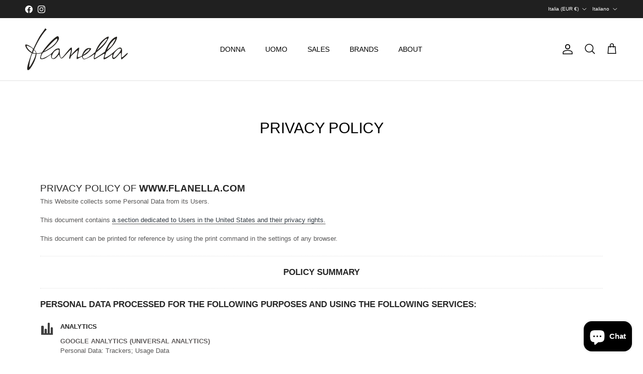

--- FILE ---
content_type: text/html; charset=utf-8
request_url: https://www.flanella.com/pages/privacypolicy
body_size: 27540
content:
<!doctype html>
<html class="no-js" lang="it" dir="ltr">
<head>
  <!--GTM new way --><!-- click tracking -->
<script>
    // function that gets the path of the clicked element. Borrowed from Simo Ahava. https://www.simoahava.com/analytics/create-css-path-variable-for-click-element/
   function gtm_get_click_element_path(element) {
    var el = element;
    if (el instanceof Node) {
      // Build the list of elements along the path
      var elList = [];
      do {
        if (el instanceof Element) {
          var classString = el.classList ? [].slice.call(el.classList).join('.') : '';
          var elementName = (el.tagName ? el.tagName.toLowerCase() : '') + 
              (classString ? '.' + classString : '') + 
              (el.id ? '#' + el.id : '');
          if (elementName) elList.unshift(elementName);
        }
        el = el.parentNode
      } while (el != null);
      // Get the stringified element object name
      var objString = element.toString().match(/\[object (\w+)\]/);
      var elementType = objString ? objString[1] : element.toString();
      var cssString = elList.join(' > ');
      // Return the CSS path as a string, prefixed with the element object name
      return cssString ? elementType + ': ' + cssString : elementType;
    }
   }
    
   window.addEventListener("click", function(event){

     // track clicks on any element and push it to Shopify customer events
     Shopify.analytics.publish("custom_click",{
         click_element : gtm_get_click_element_path(event.target) || '',
         click_id : event.target.id || '',
         click_classes : event.target.className || '',
         click_text : event.target.innerText || '',
         click_target : event.target.target || '',
         click_url : event.target.href || ''
     });

     // track link clicks and push it to Shopify customer events
     var closestLink = event.target.closest('a')
     if (closestLink){
       Shopify.analytics.publish("custom_link_click",{
         click_element : gtm_get_click_element_path(closestLink.target) || '',
         click_id : closestLink.id || '',
         click_classes : closestLink.className || '',
         click_text : closestLink.innerText || '',
         click_target : closestLink.target || '',
         click_url : closestLink.href || ''
       })
     }
  });
</script>
<!-- end of click tracking --><meta charset="utf-8">
<meta name="viewport" content="width=device-width,initial-scale=1">
<title>Privacy Policy | Flanella Online Shop &ndash; Flanella Shop</title><link rel="canonical" href="https://www.flanella.com/pages/privacypolicy"><link rel="icon" href="//www.flanella.com/cdn/shop/files/logo-favicon.png?crop=center&height=48&v=1619686853&width=48" type="image/png">
  <link rel="apple-touch-icon" href="//www.flanella.com/cdn/shop/files/logo-favicon.png?crop=center&height=180&v=1619686853&width=180"><meta name="description" content="Privacy &amp; Cookie Policy"><meta property="og:site_name" content="Flanella Shop">
<meta property="og:url" content="https://www.flanella.com/pages/privacypolicy">
<meta property="og:title" content="Privacy Policy | Flanella Online Shop">
<meta property="og:type" content="website">
<meta property="og:description" content="Privacy &amp; Cookie Policy"><meta name="twitter:card" content="summary_large_image">
<meta name="twitter:title" content="Privacy Policy | Flanella Online Shop">
<meta name="twitter:description" content="Privacy &amp; Cookie Policy">
<script>
(function () {
  const COOKIE_NAME = "my_consent_preferences";

  function setConsentCookie(consents) {
    const value = encodeURIComponent(JSON.stringify(consents));
    const expires = new Date(Date.now() + 180 * 864e5).toUTCString();
    document.cookie = `${COOKIE_NAME}=${value}; expires=${expires}; path=/; SameSite=Lax`;
    console.log("✅ CONSENT COOKIE SET:", consents);
    window.dataLayer = window.dataLayer || [];
    window.dataLayer.push({'event': 'consentUpdated'});
  }

  function isChecked(iconId) {
    const input = document.getElementById(iconId);
    return input ? input.checked : null;
  }

  function getConsentStateFromIcons() {
    const marketing = isChecked("shopify-pc__prefs__marketing-input");
    const analytics = isChecked("shopify-pc__prefs__analytics-input");
    const personalization = isChecked("shopify-pc__prefs__preferences-input");
    console.log("[DEBUG]", { marketing, analytics, personalization });
    return { marketing, analytics, personalization };
  }

  document.addEventListener("click", function (e) {
    const id = e.target?.id;

    if (id === "shopify-pc__banner__btn-accept") {
      setConsentCookie({ marketing: true, analytics: true, personalization: true });
    }

    if (id === "shopify-pc__banner__btn-decline") {
      setConsentCookie({ marketing: false, analytics: false, personalization: false });
    }

    if (id === "shopify-pc__prefs__header-accept") {
      setConsentCookie({ marketing: true, analytics: true, personalization: true });
    }

    if (id === "shopify-pc__prefs__header-decline") {
      setConsentCookie({ marketing: false, analytics: false, personalization: false });
    }

    if (id === "shopify-pc__prefs__header-save") {
      setTimeout(() => {
        const state = getConsentStateFromIcons();
        setConsentCookie(state);
      }, 150); // puoi ridurre anche a 100
    }
  });
})();
</script><style>:root {
  --page-container-width:          1600px;
  --reading-container-width:       720px;
  --divider-opacity:               0.14;
  --gutter-large:                  30px;
  --gutter-desktop:                20px;
  --gutter-mobile:                 16px;
  --section-padding:               50px;
  --larger-section-padding:        80px;
  --larger-section-padding-mobile: 60px;
  --largest-section-padding:       110px;
  --aos-animate-duration:          0.6s;

  --base-font-family:              Helvetica, Arial, sans-serif;
  --base-font-weight:              400;
  --base-font-style:               normal;
  --heading-font-family:           Helvetica, Arial, sans-serif;
  --heading-font-weight:           400;
  --heading-font-style:            normal;
  --logo-font-family:              Helvetica, Arial, sans-serif;
  --logo-font-weight:              400;
  --logo-font-style:               normal;
  --nav-font-family:               Helvetica, Arial, sans-serif;
  --nav-font-weight:               400;
  --nav-font-style:                normal;

  --base-text-size:12px;
  --base-line-height:              1.6;
  --input-text-size:16px;
  --smaller-text-size-1:10px;
  --smaller-text-size-2:14px;
  --smaller-text-size-3:9px;
  --smaller-text-size-4:8px;
  --larger-text-size:30px;
  --super-large-text-size:53px;
  --super-large-mobile-text-size:24px;
  --larger-mobile-text-size:24px;
  --logo-text-size:24px;--btn-letter-spacing: normal;
    --btn-text-transform: none;
    --button-text-size:  12px;
    --quickbuy-button-text-size: 12px;
    --small-feature-link-font-size: 1em;
    --input-btn-padding-top:             1em;
    --input-btn-padding-bottom:          1em;--heading-text-transform:uppercase;
  --nav-text-size:                      14px;
  --mobile-menu-font-weight:            600;

  --body-bg-color:                      255 255 255;
  --bg-color:                           255 255 255;
  --body-text-color:                    46 46 46;
  --text-color:                         46 46 46;

  --header-text-col:                    #000000;--header-text-hover-col:             var(--main-nav-link-hover-col);--header-bg-col:                     #ffffff;
  --heading-color:                     0 0 0;
  --body-heading-color:                0 0 0;
  --heading-divider-col:               #e2e2e2;

  --logo-col:                          #212b36;
  --main-nav-bg:                       #ffffff;
  --main-nav-link-col:                 #000000;
  --main-nav-link-hover-col:           #000000;
  --main-nav-link-featured-col:        #000000;

  --link-color:                        25 25 25;
  --body-link-color:                   25 25 25;

  --btn-bg-color:                        0 0 0;
  --btn-bg-hover-color:                  33 43 54;
  --btn-border-color:                    0 0 0;
  --btn-border-hover-color:              33 43 54;
  --btn-text-color:                      255 255 255;
  --btn-text-hover-color:                255 255 255;--btn-alt-bg-color:                    255 255 255;
  --btn-alt-text-color:                  0 0 0;
  --btn-alt-border-color:                0 0 0;
  --btn-alt-border-hover-color:          0 0 0;--btn-ter-bg-color:                    235 235 235;
  --btn-ter-text-color:                  0 0 0;
  --btn-ter-bg-hover-color:              0 0 0;
  --btn-ter-text-hover-color:            255 255 255;--btn-border-radius: 0;--color-scheme-default:                             #ffffff;
  --color-scheme-default-color:                       255 255 255;
  --color-scheme-default-text-color:                  46 46 46;
  --color-scheme-default-head-color:                  0 0 0;
  --color-scheme-default-link-color:                  25 25 25;
  --color-scheme-default-btn-text-color:              255 255 255;
  --color-scheme-default-btn-text-hover-color:        255 255 255;
  --color-scheme-default-btn-bg-color:                0 0 0;
  --color-scheme-default-btn-bg-hover-color:          33 43 54;
  --color-scheme-default-btn-border-color:            0 0 0;
  --color-scheme-default-btn-border-hover-color:      33 43 54;
  --color-scheme-default-btn-alt-text-color:          0 0 0;
  --color-scheme-default-btn-alt-bg-color:            255 255 255;
  --color-scheme-default-btn-alt-border-color:        0 0 0;
  --color-scheme-default-btn-alt-border-hover-color:  0 0 0;

  --color-scheme-1:                             #fcfaf3;
  --color-scheme-1-color:                       252 250 243;
  --color-scheme-1-text-color:                  92 92 92;
  --color-scheme-1-head-color:                  23 23 23;
  --color-scheme-1-link-color:                  193 100 82;
  --color-scheme-1-btn-text-color:              255 255 255;
  --color-scheme-1-btn-text-hover-color:        255 255 255;
  --color-scheme-1-btn-bg-color:                35 35 35;
  --color-scheme-1-btn-bg-hover-color:          0 0 0;
  --color-scheme-1-btn-border-color:            35 35 35;
  --color-scheme-1-btn-border-hover-color:      0 0 0;
  --color-scheme-1-btn-alt-text-color:          35 35 35;
  --color-scheme-1-btn-alt-bg-color:            255 255 255;
  --color-scheme-1-btn-alt-border-color:        35 35 35;
  --color-scheme-1-btn-alt-border-hover-color:  35 35 35;

  --color-scheme-2:                             #faf2e6;
  --color-scheme-2-color:                       250 242 230;
  --color-scheme-2-text-color:                  92 92 92;
  --color-scheme-2-head-color:                  23 23 23;
  --color-scheme-2-link-color:                  193 100 82;
  --color-scheme-2-btn-text-color:              255 255 255;
  --color-scheme-2-btn-text-hover-color:        255 255 255;
  --color-scheme-2-btn-bg-color:                35 35 35;
  --color-scheme-2-btn-bg-hover-color:          0 0 0;
  --color-scheme-2-btn-border-color:            35 35 35;
  --color-scheme-2-btn-border-hover-color:      0 0 0;
  --color-scheme-2-btn-alt-text-color:          35 35 35;
  --color-scheme-2-btn-alt-bg-color:            255 255 255;
  --color-scheme-2-btn-alt-border-color:        35 35 35;
  --color-scheme-2-btn-alt-border-hover-color:  35 35 35;

  /* Shop Pay payment terms */
  --payment-terms-background-color:    #ffffff;--quickbuy-bg: 255 255 255;--body-input-background-color:       rgb(var(--body-bg-color));
  --input-background-color:            rgb(var(--body-bg-color));
  --body-input-text-color:             var(--body-text-color);
  --input-text-color:                  var(--body-text-color);
  --body-input-border-color:           rgb(203, 203, 203);
  --input-border-color:                rgb(203, 203, 203);
  --input-border-color-hover:          rgb(140, 140, 140);
  --input-border-color-active:         rgb(46, 46, 46);

  --swatch-cross-svg:                  url("data:image/svg+xml,%3Csvg xmlns='http://www.w3.org/2000/svg' width='240' height='240' viewBox='0 0 24 24' fill='none' stroke='rgb(203, 203, 203)' stroke-width='0.09' preserveAspectRatio='none' %3E%3Cline x1='24' y1='0' x2='0' y2='24'%3E%3C/line%3E%3C/svg%3E");
  --swatch-cross-hover:                url("data:image/svg+xml,%3Csvg xmlns='http://www.w3.org/2000/svg' width='240' height='240' viewBox='0 0 24 24' fill='none' stroke='rgb(140, 140, 140)' stroke-width='0.09' preserveAspectRatio='none' %3E%3Cline x1='24' y1='0' x2='0' y2='24'%3E%3C/line%3E%3C/svg%3E");
  --swatch-cross-active:               url("data:image/svg+xml,%3Csvg xmlns='http://www.w3.org/2000/svg' width='240' height='240' viewBox='0 0 24 24' fill='none' stroke='rgb(46, 46, 46)' stroke-width='0.09' preserveAspectRatio='none' %3E%3Cline x1='24' y1='0' x2='0' y2='24'%3E%3C/line%3E%3C/svg%3E");

  --footer-divider-col:                #eeeeee;
  --footer-text-col:                   25 25 25;
  --footer-heading-col:                0 0 0;
  --footer-bg:                         #ffffff;--product-label-overlay-justify: flex-start;--product-label-overlay-align: flex-start;--product-label-overlay-reduction-text:   #ffffff;
  --product-label-overlay-reduction-bg:     #c20000;
  --product-label-overlay-stock-text:       #ffffff;
  --product-label-overlay-stock-bg:         #09728c;
  --product-label-overlay-new-text:         #ffffff;
  --product-label-overlay-new-bg:           #000000;
  --product-label-overlay-meta-text:        #ffffff;
  --product-label-overlay-meta-bg:          #bd2585;
  --product-label-sale-text:                #c20000;
  --product-label-sold-text:                #171717;
  --product-label-preorder-text:            #3ea36a;

  --product-block-crop-align:               center;

  
  --product-block-price-align:              center;
  --product-block-price-item-margin-start:  .25rem;
  --product-block-price-item-margin-end:    .25rem;
  

  --collection-block-image-position:   center center;

  --swatch-picker-image-size:          40px;
  --swatch-crop-align:                 center center;

  --image-overlay-text-color:          255 255 255;--image-overlay-bg:                  rgba(0, 0, 0, 0.12);
  --image-overlay-shadow-start:        rgb(0 0 0 / 0.16);
  --image-overlay-box-opacity:         0.88;.image-overlay--bg-box .text-overlay .text-overlay__text {
      --image-overlay-box-bg: 255 255 255;
      --heading-color: var(--body-heading-color);
      --text-color: var(--body-text-color);
      --link-color: var(--body-link-color);
    }--product-inventory-ok-box-color:            #f2faf0;
  --product-inventory-ok-text-color:           #108043;
  --product-inventory-ok-icon-box-fill-color:  #fff;
  --product-inventory-low-box-color:           #fcf1cd;
  --product-inventory-low-text-color:          #dd9a1a;
  --product-inventory-low-icon-box-fill-color: #fff;
  --product-inventory-low-text-color-channels: 16, 128, 67;
  --product-inventory-ok-text-color-channels:  221, 154, 26;

  --rating-star-color: 193 100 82;
}::selection {
    background: rgb(var(--body-heading-color));
    color: rgb(var(--body-bg-color));
  }
  ::-moz-selection {
    background: rgb(var(--body-heading-color));
    color: rgb(var(--body-bg-color));
  }.use-color-scheme--default {
  --product-label-sale-text:           #c20000;
  --product-label-sold-text:           #171717;
  --product-label-preorder-text:       #3ea36a;
  --input-background-color:            rgb(var(--body-bg-color));
  --input-text-color:                  var(--body-input-text-color);
  --input-border-color:                rgb(203, 203, 203);
  --input-border-color-hover:          rgb(140, 140, 140);
  --input-border-color-active:         rgb(46, 46, 46);
}</style>

  <link href="//www.flanella.com/cdn/shop/t/15/assets/main.css?v=98332359397807725241710754306" rel="stylesheet" type="text/css" media="all" />
<script>
    document.documentElement.className = document.documentElement.className.replace('no-js', 'js');

    window.theme = {
      info: {
        name: 'Symmetry',
        version: '7.1.2'
      },
      device: {
        hasTouch: window.matchMedia('(any-pointer: coarse)').matches,
        hasHover: window.matchMedia('(hover: hover)').matches
      },
      mediaQueries: {
        md: '(min-width: 768px)',
        productMediaCarouselBreak: '(min-width: 1041px)'
      },
      routes: {
        base: 'https://www.flanella.com',
        cart: '/cart',
        cartAdd: '/cart/add.js',
        cartUpdate: '/cart/update.js',
        predictiveSearch: '/search/suggest'
      },
      strings: {
        cartTermsConfirmation: "Prima di proseguire devi accettare i termini e le condizioni.",
        cartItemsQuantityError: "La quantità massima di questo articolo che puoi aggiungere al carrello è [QUANTITY].",
        generalSearchViewAll: "Visualizza tutti i risultati della ricerca",
        noStock: "Esaurito",
        noVariant: "Non disponibile",
        productsProductChooseA: "Scegline uno",
        generalSearchPages: "Pagine",
        generalSearchNoResultsWithoutTerms: "Siamo spiacenti, non abbiamo trovato nessun risultato",
        shippingCalculator: {
          singleRate: "È presente una tariffa di spedizione per questa destinazione:",
          multipleRates: "Sono presenti più tariffe di spedizione per questa destinazione:",
          noRates: "Non effettuiamo spedizioni verso questa destinazione."
        }
      },
      settings: {
        moneyWithCurrencyFormat: "€{{amount}} EUR",
        cartType: "drawer",
        afterAddToCart: "drawer",
        quickbuyStyle: "button",
        externalLinksNewTab: true,
        internalLinksSmoothScroll: true
      }
    }

    theme.inlineNavigationCheck = function() {
      var pageHeader = document.querySelector('.pageheader'),
          inlineNavContainer = pageHeader.querySelector('.logo-area__left__inner'),
          inlineNav = inlineNavContainer.querySelector('.navigation--left');
      if (inlineNav && getComputedStyle(inlineNav).display != 'none') {
        var inlineMenuCentered = document.querySelector('.pageheader--layout-inline-menu-center'),
            logoContainer = document.querySelector('.logo-area__middle__inner');
        if(inlineMenuCentered) {
          var rightWidth = document.querySelector('.logo-area__right__inner').clientWidth,
              middleWidth = logoContainer.clientWidth,
              logoArea = document.querySelector('.logo-area'),
              computedLogoAreaStyle = getComputedStyle(logoArea),
              logoAreaInnerWidth = logoArea.clientWidth - Math.ceil(parseFloat(computedLogoAreaStyle.paddingLeft)) - Math.ceil(parseFloat(computedLogoAreaStyle.paddingRight)),
              availableNavWidth = logoAreaInnerWidth - Math.max(rightWidth, middleWidth) * 2 - 40;
          inlineNavContainer.style.maxWidth = availableNavWidth + 'px';
        }

        var firstInlineNavLink = inlineNav.querySelector('.navigation__item:first-child'),
            lastInlineNavLink = inlineNav.querySelector('.navigation__item:last-child');
        if (lastInlineNavLink) {
          var inlineNavWidth = null;
          if(document.querySelector('html[dir=rtl]')) {
            inlineNavWidth = firstInlineNavLink.offsetLeft - lastInlineNavLink.offsetLeft + firstInlineNavLink.offsetWidth;
          } else {
            inlineNavWidth = lastInlineNavLink.offsetLeft - firstInlineNavLink.offsetLeft + lastInlineNavLink.offsetWidth;
          }
          if (inlineNavContainer.offsetWidth >= inlineNavWidth) {
            pageHeader.classList.add('pageheader--layout-inline-permitted');
            var tallLogo = logoContainer.clientHeight > lastInlineNavLink.clientHeight + 20;
            if (tallLogo) {
              inlineNav.classList.add('navigation--tight-underline');
            } else {
              inlineNav.classList.remove('navigation--tight-underline');
            }
          } else {
            pageHeader.classList.remove('pageheader--layout-inline-permitted');
          }
        }
      }
    };

    theme.setInitialHeaderHeightProperty = () => {
      const section = document.querySelector('.section-header');
      if (section) {
        document.documentElement.style.setProperty('--theme-header-height', Math.ceil(section.clientHeight) + 'px');
      }
    };
  </script>

  <script src="//www.flanella.com/cdn/shop/t/15/assets/main.js?v=66933730433444639621710754306" defer></script>
    <script src="//www.flanella.com/cdn/shop/t/15/assets/animate-on-scroll.js?v=15249566486942820451710754306" defer></script>
    <link href="//www.flanella.com/cdn/shop/t/15/assets/animate-on-scroll.css?v=35216439550296132921710754306" rel="stylesheet" type="text/css" media="all" />
  

  <script>window.performance && window.performance.mark && window.performance.mark('shopify.content_for_header.start');</script><meta name="facebook-domain-verification" content="5g2mxtyvoddirujsjn0a2yv3huxzhl">
<meta id="shopify-digital-wallet" name="shopify-digital-wallet" content="/15285507/digital_wallets/dialog">
<meta name="shopify-checkout-api-token" content="cb98800eb8b2285ab1860637415009a4">
<meta id="in-context-paypal-metadata" data-shop-id="15285507" data-venmo-supported="false" data-environment="production" data-locale="it_IT" data-paypal-v4="true" data-currency="EUR">
<link rel="alternate" hreflang="x-default" href="https://www.flanella.com/pages/privacypolicy">
<link rel="alternate" hreflang="it" href="https://www.flanella.com/pages/privacypolicy">
<link rel="alternate" hreflang="en" href="https://www.flanella.com/en/pages/privacypolicy">
<script async="async" src="/checkouts/internal/preloads.js?locale=it-IT"></script>
<link rel="preconnect" href="https://shop.app" crossorigin="anonymous">
<script async="async" src="https://shop.app/checkouts/internal/preloads.js?locale=it-IT&shop_id=15285507" crossorigin="anonymous"></script>
<script id="apple-pay-shop-capabilities" type="application/json">{"shopId":15285507,"countryCode":"IT","currencyCode":"EUR","merchantCapabilities":["supports3DS"],"merchantId":"gid:\/\/shopify\/Shop\/15285507","merchantName":"Flanella Shop","requiredBillingContactFields":["postalAddress","email","phone"],"requiredShippingContactFields":["postalAddress","email","phone"],"shippingType":"shipping","supportedNetworks":["visa","maestro","masterCard","amex"],"total":{"type":"pending","label":"Flanella Shop","amount":"1.00"},"shopifyPaymentsEnabled":true,"supportsSubscriptions":true}</script>
<script id="shopify-features" type="application/json">{"accessToken":"cb98800eb8b2285ab1860637415009a4","betas":["rich-media-storefront-analytics"],"domain":"www.flanella.com","predictiveSearch":true,"shopId":15285507,"locale":"it"}</script>
<script>var Shopify = Shopify || {};
Shopify.shop = "flannella.myshopify.com";
Shopify.locale = "it";
Shopify.currency = {"active":"EUR","rate":"1.0"};
Shopify.country = "IT";
Shopify.theme = {"name":"Symmetry","id":161305330004,"schema_name":"Symmetry","schema_version":"7.1.2","theme_store_id":568,"role":"main"};
Shopify.theme.handle = "null";
Shopify.theme.style = {"id":null,"handle":null};
Shopify.cdnHost = "www.flanella.com/cdn";
Shopify.routes = Shopify.routes || {};
Shopify.routes.root = "/";</script>
<script type="module">!function(o){(o.Shopify=o.Shopify||{}).modules=!0}(window);</script>
<script>!function(o){function n(){var o=[];function n(){o.push(Array.prototype.slice.apply(arguments))}return n.q=o,n}var t=o.Shopify=o.Shopify||{};t.loadFeatures=n(),t.autoloadFeatures=n()}(window);</script>
<script>
  window.ShopifyPay = window.ShopifyPay || {};
  window.ShopifyPay.apiHost = "shop.app\/pay";
  window.ShopifyPay.redirectState = null;
</script>
<script id="shop-js-analytics" type="application/json">{"pageType":"page"}</script>
<script defer="defer" async type="module" src="//www.flanella.com/cdn/shopifycloud/shop-js/modules/v2/client.init-shop-cart-sync_x8TrURgt.it.esm.js"></script>
<script defer="defer" async type="module" src="//www.flanella.com/cdn/shopifycloud/shop-js/modules/v2/chunk.common_BMf091Dh.esm.js"></script>
<script defer="defer" async type="module" src="//www.flanella.com/cdn/shopifycloud/shop-js/modules/v2/chunk.modal_Ccb5hpjc.esm.js"></script>
<script type="module">
  await import("//www.flanella.com/cdn/shopifycloud/shop-js/modules/v2/client.init-shop-cart-sync_x8TrURgt.it.esm.js");
await import("//www.flanella.com/cdn/shopifycloud/shop-js/modules/v2/chunk.common_BMf091Dh.esm.js");
await import("//www.flanella.com/cdn/shopifycloud/shop-js/modules/v2/chunk.modal_Ccb5hpjc.esm.js");

  window.Shopify.SignInWithShop?.initShopCartSync?.({"fedCMEnabled":true,"windoidEnabled":true});

</script>
<script>
  window.Shopify = window.Shopify || {};
  if (!window.Shopify.featureAssets) window.Shopify.featureAssets = {};
  window.Shopify.featureAssets['shop-js'] = {"shop-cart-sync":["modules/v2/client.shop-cart-sync_D7vJUGKr.it.esm.js","modules/v2/chunk.common_BMf091Dh.esm.js","modules/v2/chunk.modal_Ccb5hpjc.esm.js"],"init-fed-cm":["modules/v2/client.init-fed-cm_BXv35qgo.it.esm.js","modules/v2/chunk.common_BMf091Dh.esm.js","modules/v2/chunk.modal_Ccb5hpjc.esm.js"],"init-shop-email-lookup-coordinator":["modules/v2/client.init-shop-email-lookup-coordinator_DzDw3Uhh.it.esm.js","modules/v2/chunk.common_BMf091Dh.esm.js","modules/v2/chunk.modal_Ccb5hpjc.esm.js"],"init-windoid":["modules/v2/client.init-windoid_DlvsVjNy.it.esm.js","modules/v2/chunk.common_BMf091Dh.esm.js","modules/v2/chunk.modal_Ccb5hpjc.esm.js"],"shop-button":["modules/v2/client.shop-button_C3Wyia3L.it.esm.js","modules/v2/chunk.common_BMf091Dh.esm.js","modules/v2/chunk.modal_Ccb5hpjc.esm.js"],"shop-cash-offers":["modules/v2/client.shop-cash-offers_k-bSj52U.it.esm.js","modules/v2/chunk.common_BMf091Dh.esm.js","modules/v2/chunk.modal_Ccb5hpjc.esm.js"],"shop-toast-manager":["modules/v2/client.shop-toast-manager_CSPYl6Cc.it.esm.js","modules/v2/chunk.common_BMf091Dh.esm.js","modules/v2/chunk.modal_Ccb5hpjc.esm.js"],"init-shop-cart-sync":["modules/v2/client.init-shop-cart-sync_x8TrURgt.it.esm.js","modules/v2/chunk.common_BMf091Dh.esm.js","modules/v2/chunk.modal_Ccb5hpjc.esm.js"],"init-customer-accounts-sign-up":["modules/v2/client.init-customer-accounts-sign-up_Cwe1qxzn.it.esm.js","modules/v2/client.shop-login-button_ac2IzQ_G.it.esm.js","modules/v2/chunk.common_BMf091Dh.esm.js","modules/v2/chunk.modal_Ccb5hpjc.esm.js"],"pay-button":["modules/v2/client.pay-button_kRwyK07L.it.esm.js","modules/v2/chunk.common_BMf091Dh.esm.js","modules/v2/chunk.modal_Ccb5hpjc.esm.js"],"init-customer-accounts":["modules/v2/client.init-customer-accounts_jLRjuLQ2.it.esm.js","modules/v2/client.shop-login-button_ac2IzQ_G.it.esm.js","modules/v2/chunk.common_BMf091Dh.esm.js","modules/v2/chunk.modal_Ccb5hpjc.esm.js"],"avatar":["modules/v2/client.avatar_BTnouDA3.it.esm.js"],"init-shop-for-new-customer-accounts":["modules/v2/client.init-shop-for-new-customer-accounts_ClZzYg6g.it.esm.js","modules/v2/client.shop-login-button_ac2IzQ_G.it.esm.js","modules/v2/chunk.common_BMf091Dh.esm.js","modules/v2/chunk.modal_Ccb5hpjc.esm.js"],"shop-follow-button":["modules/v2/client.shop-follow-button_DrIHux4Q.it.esm.js","modules/v2/chunk.common_BMf091Dh.esm.js","modules/v2/chunk.modal_Ccb5hpjc.esm.js"],"checkout-modal":["modules/v2/client.checkout-modal_xEqZMhS3.it.esm.js","modules/v2/chunk.common_BMf091Dh.esm.js","modules/v2/chunk.modal_Ccb5hpjc.esm.js"],"shop-login-button":["modules/v2/client.shop-login-button_ac2IzQ_G.it.esm.js","modules/v2/chunk.common_BMf091Dh.esm.js","modules/v2/chunk.modal_Ccb5hpjc.esm.js"],"lead-capture":["modules/v2/client.lead-capture_TxS39yFf.it.esm.js","modules/v2/chunk.common_BMf091Dh.esm.js","modules/v2/chunk.modal_Ccb5hpjc.esm.js"],"shop-login":["modules/v2/client.shop-login_D4y7B51r.it.esm.js","modules/v2/chunk.common_BMf091Dh.esm.js","modules/v2/chunk.modal_Ccb5hpjc.esm.js"],"payment-terms":["modules/v2/client.payment-terms_BfEgpMb9.it.esm.js","modules/v2/chunk.common_BMf091Dh.esm.js","modules/v2/chunk.modal_Ccb5hpjc.esm.js"]};
</script>
<script>(function() {
  var isLoaded = false;
  function asyncLoad() {
    if (isLoaded) return;
    isLoaded = true;
    var urls = ["\/\/shopify.privy.com\/widget.js?shop=flannella.myshopify.com","https:\/\/aura-apps.com\/shoppable\/engine\/js\/addons\/shoppable_gallery\/shoppable_gallery.js?shop=flannella.myshopify.com","https:\/\/aura-apps.com\/shoppable\/engine\/js\/addons\/shoppable_gallery\/shoppable_gallery.js?shop=flannella.myshopify.com","https:\/\/aura-apps.com\/shoppable\/engine\/js\/addons\/shoppable_gallery\/shoppable_gallery.js?shop=flannella.myshopify.com","https:\/\/aura-apps.com\/shoppable\/engine\/js\/addons\/shoppable_gallery\/shoppable_gallery.js?shop=flannella.myshopify.com","https:\/\/cdn.hextom.com\/js\/freeshippingbar.js?shop=flannella.myshopify.com"];
    for (var i = 0; i < urls.length; i++) {
      var s = document.createElement('script');
      s.type = 'text/javascript';
      s.async = true;
      s.src = urls[i];
      var x = document.getElementsByTagName('script')[0];
      x.parentNode.insertBefore(s, x);
    }
  };
  if(window.attachEvent) {
    window.attachEvent('onload', asyncLoad);
  } else {
    window.addEventListener('load', asyncLoad, false);
  }
})();</script>
<script id="__st">var __st={"a":15285507,"offset":3600,"reqid":"e5fe5643-9b0b-4e95-a3a9-d755652ac455-1769768628","pageurl":"www.flanella.com\/pages\/privacypolicy","s":"pages-227366153","u":"70da36bb3ba2","p":"page","rtyp":"page","rid":227366153};</script>
<script>window.ShopifyPaypalV4VisibilityTracking = true;</script>
<script id="captcha-bootstrap">!function(){'use strict';const t='contact',e='account',n='new_comment',o=[[t,t],['blogs',n],['comments',n],[t,'customer']],c=[[e,'customer_login'],[e,'guest_login'],[e,'recover_customer_password'],[e,'create_customer']],r=t=>t.map((([t,e])=>`form[action*='/${t}']:not([data-nocaptcha='true']) input[name='form_type'][value='${e}']`)).join(','),a=t=>()=>t?[...document.querySelectorAll(t)].map((t=>t.form)):[];function s(){const t=[...o],e=r(t);return a(e)}const i='password',u='form_key',d=['recaptcha-v3-token','g-recaptcha-response','h-captcha-response',i],f=()=>{try{return window.sessionStorage}catch{return}},m='__shopify_v',_=t=>t.elements[u];function p(t,e,n=!1){try{const o=window.sessionStorage,c=JSON.parse(o.getItem(e)),{data:r}=function(t){const{data:e,action:n}=t;return t[m]||n?{data:e,action:n}:{data:t,action:n}}(c);for(const[e,n]of Object.entries(r))t.elements[e]&&(t.elements[e].value=n);n&&o.removeItem(e)}catch(o){console.error('form repopulation failed',{error:o})}}const l='form_type',E='cptcha';function T(t){t.dataset[E]=!0}const w=window,h=w.document,L='Shopify',v='ce_forms',y='captcha';let A=!1;((t,e)=>{const n=(g='f06e6c50-85a8-45c8-87d0-21a2b65856fe',I='https://cdn.shopify.com/shopifycloud/storefront-forms-hcaptcha/ce_storefront_forms_captcha_hcaptcha.v1.5.2.iife.js',D={infoText:'Protetto da hCaptcha',privacyText:'Privacy',termsText:'Termini'},(t,e,n)=>{const o=w[L][v],c=o.bindForm;if(c)return c(t,g,e,D).then(n);var r;o.q.push([[t,g,e,D],n]),r=I,A||(h.body.append(Object.assign(h.createElement('script'),{id:'captcha-provider',async:!0,src:r})),A=!0)});var g,I,D;w[L]=w[L]||{},w[L][v]=w[L][v]||{},w[L][v].q=[],w[L][y]=w[L][y]||{},w[L][y].protect=function(t,e){n(t,void 0,e),T(t)},Object.freeze(w[L][y]),function(t,e,n,w,h,L){const[v,y,A,g]=function(t,e,n){const i=e?o:[],u=t?c:[],d=[...i,...u],f=r(d),m=r(i),_=r(d.filter((([t,e])=>n.includes(e))));return[a(f),a(m),a(_),s()]}(w,h,L),I=t=>{const e=t.target;return e instanceof HTMLFormElement?e:e&&e.form},D=t=>v().includes(t);t.addEventListener('submit',(t=>{const e=I(t);if(!e)return;const n=D(e)&&!e.dataset.hcaptchaBound&&!e.dataset.recaptchaBound,o=_(e),c=g().includes(e)&&(!o||!o.value);(n||c)&&t.preventDefault(),c&&!n&&(function(t){try{if(!f())return;!function(t){const e=f();if(!e)return;const n=_(t);if(!n)return;const o=n.value;o&&e.removeItem(o)}(t);const e=Array.from(Array(32),(()=>Math.random().toString(36)[2])).join('');!function(t,e){_(t)||t.append(Object.assign(document.createElement('input'),{type:'hidden',name:u})),t.elements[u].value=e}(t,e),function(t,e){const n=f();if(!n)return;const o=[...t.querySelectorAll(`input[type='${i}']`)].map((({name:t})=>t)),c=[...d,...o],r={};for(const[a,s]of new FormData(t).entries())c.includes(a)||(r[a]=s);n.setItem(e,JSON.stringify({[m]:1,action:t.action,data:r}))}(t,e)}catch(e){console.error('failed to persist form',e)}}(e),e.submit())}));const S=(t,e)=>{t&&!t.dataset[E]&&(n(t,e.some((e=>e===t))),T(t))};for(const o of['focusin','change'])t.addEventListener(o,(t=>{const e=I(t);D(e)&&S(e,y())}));const B=e.get('form_key'),M=e.get(l),P=B&&M;t.addEventListener('DOMContentLoaded',(()=>{const t=y();if(P)for(const e of t)e.elements[l].value===M&&p(e,B);[...new Set([...A(),...v().filter((t=>'true'===t.dataset.shopifyCaptcha))])].forEach((e=>S(e,t)))}))}(h,new URLSearchParams(w.location.search),n,t,e,['guest_login'])})(!0,!0)}();</script>
<script integrity="sha256-4kQ18oKyAcykRKYeNunJcIwy7WH5gtpwJnB7kiuLZ1E=" data-source-attribution="shopify.loadfeatures" defer="defer" src="//www.flanella.com/cdn/shopifycloud/storefront/assets/storefront/load_feature-a0a9edcb.js" crossorigin="anonymous"></script>
<script crossorigin="anonymous" defer="defer" src="//www.flanella.com/cdn/shopifycloud/storefront/assets/shopify_pay/storefront-65b4c6d7.js?v=20250812"></script>
<script data-source-attribution="shopify.dynamic_checkout.dynamic.init">var Shopify=Shopify||{};Shopify.PaymentButton=Shopify.PaymentButton||{isStorefrontPortableWallets:!0,init:function(){window.Shopify.PaymentButton.init=function(){};var t=document.createElement("script");t.src="https://www.flanella.com/cdn/shopifycloud/portable-wallets/latest/portable-wallets.it.js",t.type="module",document.head.appendChild(t)}};
</script>
<script data-source-attribution="shopify.dynamic_checkout.buyer_consent">
  function portableWalletsHideBuyerConsent(e){var t=document.getElementById("shopify-buyer-consent"),n=document.getElementById("shopify-subscription-policy-button");t&&n&&(t.classList.add("hidden"),t.setAttribute("aria-hidden","true"),n.removeEventListener("click",e))}function portableWalletsShowBuyerConsent(e){var t=document.getElementById("shopify-buyer-consent"),n=document.getElementById("shopify-subscription-policy-button");t&&n&&(t.classList.remove("hidden"),t.removeAttribute("aria-hidden"),n.addEventListener("click",e))}window.Shopify?.PaymentButton&&(window.Shopify.PaymentButton.hideBuyerConsent=portableWalletsHideBuyerConsent,window.Shopify.PaymentButton.showBuyerConsent=portableWalletsShowBuyerConsent);
</script>
<script data-source-attribution="shopify.dynamic_checkout.cart.bootstrap">document.addEventListener("DOMContentLoaded",(function(){function t(){return document.querySelector("shopify-accelerated-checkout-cart, shopify-accelerated-checkout")}if(t())Shopify.PaymentButton.init();else{new MutationObserver((function(e,n){t()&&(Shopify.PaymentButton.init(),n.disconnect())})).observe(document.body,{childList:!0,subtree:!0})}}));
</script>
<script id='scb4127' type='text/javascript' async='' src='https://www.flanella.com/cdn/shopifycloud/privacy-banner/storefront-banner.js'></script><link id="shopify-accelerated-checkout-styles" rel="stylesheet" media="screen" href="https://www.flanella.com/cdn/shopifycloud/portable-wallets/latest/accelerated-checkout-backwards-compat.css" crossorigin="anonymous">
<style id="shopify-accelerated-checkout-cart">
        #shopify-buyer-consent {
  margin-top: 1em;
  display: inline-block;
  width: 100%;
}

#shopify-buyer-consent.hidden {
  display: none;
}

#shopify-subscription-policy-button {
  background: none;
  border: none;
  padding: 0;
  text-decoration: underline;
  font-size: inherit;
  cursor: pointer;
}

#shopify-subscription-policy-button::before {
  box-shadow: none;
}

      </style>

<script>window.performance && window.performance.mark && window.performance.mark('shopify.content_for_header.end');</script>
<!-- CC Custom Head Start --><!-- CC Custom Head End --><link href="//www.flanella.com/cdn/shop/t/15/assets/custom.css?v=119551086721918385281716991347" rel="stylesheet" type="text/css" media="all" />

    
  

  <!--verifica merchant center-->
  <meta name="google-site-verification" content="sQCAA6076k5kinY5tNsDqSF-F34O_lylhxu23kYS_n4" />
<!-- BEGIN app block: shopify://apps/rimix-product-badges/blocks/rimix-helper/46f9dcab-fec8-4959-8563-b2334479cd94 -->
    <script id="rm-product-badges-scripts">
        window.RMPB_PLAN ={"name":"Starter","status":"ACTIVE"};
        window.RMPB_PRODUCTBADGES =[{"id":"6843ff4ede7e0407a1b87af6","status":"active","title":"Product badge 10:44:10 06\/07\/2025","editorData":{"animation":{"badgeAnimation":"none","badgeAnimationRepeat":"infinity","badgeAnimationTimes":5},"badgeAlignment":{"desktop":"top_left","mobile":"top_left"},"badgeAlignmentCustom":{"desktop":{"bottom":"","horizontal":false,"left":0,"right":"","top":0,"vertical":false},"mobile":{"bottom":"","horizontal":false,"left":0,"right":"","top":0,"vertical":false}},"badgePAlignment":{"desktop":"left","mobile":"left"},"badgePosition":"inside_image","badgeShowOn":["desktop","mobile"],"badgeShowOnPage":["cart","collection","index","list-collections","page","product","search"],"badgeTooltipText":{"default":""},"badgeType":"text_badge","condition":{"badgeApplyTo":["manual"],"badgeConditions":{"categories":[],"excludeCategories":[],"excludeTags":[],"inventory":"all","lowStock":1,"newStatus":-1,"priceRange":{"from":-1,"to":-1},"productTitle":"","saleProduct":"none","stockRange":{"from":0,"to":15},"tags":[]},"badgeProductsManual":[{"handle":"autry-autry-sneakers-aulm-gs-45","id":"gid:\/\/shopify\/Product\/12060722659668","imageUrl":"https:\/\/cdn.shopify.com\/s\/files\/1\/1528\/5507\/files\/AI25---autry---AULM-GS45.jpg?v=1749757914","title":"AUTRY SNEAKERS AULM-GS 45","totalVariants":7,"variants":["gid:\/\/shopify\/ProductVariant\/52006545228116","gid:\/\/shopify\/ProductVariant\/52006545260884","gid:\/\/shopify\/ProductVariant\/52006545293652","gid:\/\/shopify\/ProductVariant\/52006545326420","gid:\/\/shopify\/ProductVariant\/52006545359188","gid:\/\/shopify\/ProductVariant\/52006545391956","gid:\/\/shopify\/ProductVariant\/52006545424724"]},{"handle":"autry-autry-sneakers-aulm-le-15","id":"gid:\/\/shopify\/Product\/12066032222548","imageUrl":"https:\/\/cdn.shopify.com\/s\/files\/1\/1528\/5507\/files\/AI25---autry---AULM-LE15.jpg?v=1750190283","title":"AUTRY SNEAKERS AULM-LE 15","totalVariants":6,"variants":["gid:\/\/shopify\/ProductVariant\/52023737057620","gid:\/\/shopify\/ProductVariant\/52023737090388","gid:\/\/shopify\/ProductVariant\/52023737123156","gid:\/\/shopify\/ProductVariant\/52023737155924","gid:\/\/shopify\/ProductVariant\/52023737188692","gid:\/\/shopify\/ProductVariant\/52023737221460"]},{"handle":"autry-autry-sneakers-aulm-ra-02","id":"gid:\/\/shopify\/Product\/12066031534420","imageUrl":"https:\/\/cdn.shopify.com\/s\/files\/1\/1528\/5507\/files\/AI25---autry---AULM-RA02.jpg?v=1750190241","title":"AUTRY SNEAKERS AULM-RA 02","totalVariants":7,"variants":["gid:\/\/shopify\/ProductVariant\/52023735714132","gid:\/\/shopify\/ProductVariant\/52023735746900","gid:\/\/shopify\/ProductVariant\/52023735779668","gid:\/\/shopify\/ProductVariant\/52023735812436","gid:\/\/shopify\/ProductVariant\/52023735845204","gid:\/\/shopify\/ProductVariant\/52023735877972","gid:\/\/shopify\/ProductVariant\/52023735910740"]},{"handle":"autry-autry-sneakers-aulm-ts-17","id":"gid:\/\/shopify\/Product\/12066030879060","imageUrl":"https:\/\/cdn.shopify.com\/s\/files\/1\/1528\/5507\/files\/AI25---autry---AULM-TS17.jpg?v=1750190129","title":"AUTRY SNEAKERS AULM-TS 17","totalVariants":5,"variants":["gid:\/\/shopify\/ProductVariant\/52023733879124","gid:\/\/shopify\/ProductVariant\/52023733911892","gid:\/\/shopify\/ProductVariant\/52023733944660","gid:\/\/shopify\/ProductVariant\/52023733977428","gid:\/\/shopify\/ProductVariant\/52023734010196"]},{"handle":"autry-autry-sneakers-aulm-uh-04","id":"gid:\/\/shopify\/Product\/12060723609940","imageUrl":"https:\/\/cdn.shopify.com\/s\/files\/1\/1528\/5507\/files\/AI25---autry---AULM-UH04.jpg?v=1749326545","title":"AUTRY SNEAKERS AULM-UH 04","totalVariants":8,"variants":["gid:\/\/shopify\/ProductVariant\/52006547095892","gid:\/\/shopify\/ProductVariant\/52006547128660","gid:\/\/shopify\/ProductVariant\/52006547161428","gid:\/\/shopify\/ProductVariant\/52006547194196","gid:\/\/shopify\/ProductVariant\/52006547226964","gid:\/\/shopify\/ProductVariant\/52006547259732","gid:\/\/shopify\/ProductVariant\/52006547292500","gid:\/\/shopify\/ProductVariant\/52006547325268"]},{"handle":"autry-autry-sneakers-mymm-ek-06","id":"gid:\/\/shopify\/Product\/12066032976212","imageUrl":"https:\/\/cdn.shopify.com\/s\/files\/1\/1528\/5507\/files\/AI25---autry---MYMM-EK06.jpg?v=1750190320","title":"AUTRY SNEAKERS MYMM-EK 06","totalVariants":6,"variants":["gid:\/\/shopify\/ProductVariant\/52023738401108","gid:\/\/shopify\/ProductVariant\/52023738433876","gid:\/\/shopify\/ProductVariant\/52023738466644","gid:\/\/shopify\/ProductVariant\/52023738499412","gid:\/\/shopify\/ProductVariant\/52023738532180","gid:\/\/shopify\/ProductVariant\/52023738564948"]},{"handle":"autry-autry-sneakers-mymm-ek-13","id":"gid:\/\/shopify\/Product\/12060724560212","imageUrl":"https:\/\/cdn.shopify.com\/s\/files\/1\/1528\/5507\/files\/AI25---autry---MYMM-EK13.jpg?v=1750190397","title":"AUTRY SNEAKERS MYMM-EK 13","totalVariants":5,"variants":["gid:\/\/shopify\/ProductVariant\/52006549324116","gid:\/\/shopify\/ProductVariant\/52006549356884","gid:\/\/shopify\/ProductVariant\/52006549389652","gid:\/\/shopify\/ProductVariant\/52006549422420","gid:\/\/shopify\/ProductVariant\/52006549455188"]},{"handle":"autry-autry-sneakers-aulw-gs-42","id":"gid:\/\/shopify\/Product\/12066029076820","imageUrl":"https:\/\/cdn.shopify.com\/s\/files\/1\/1528\/5507\/files\/AI25---autry---AULW-GS42.jpg?v=1750189962","title":"AUTRY SNEAKERS AULW-GS 42","totalVariants":6,"variants":["gid:\/\/shopify\/ProductVariant\/52023730274644","gid:\/\/shopify\/ProductVariant\/52023730307412","gid:\/\/shopify\/ProductVariant\/52023730340180","gid:\/\/shopify\/ProductVariant\/52023730372948","gid:\/\/shopify\/ProductVariant\/52023730405716","gid:\/\/shopify\/ProductVariant\/52023730438484"]},{"handle":"autry-autry-sneakers-aulw-gs-43","id":"gid:\/\/shopify\/Product\/12066028814676","imageUrl":"https:\/\/cdn.shopify.com\/s\/files\/1\/1528\/5507\/files\/AI25---autry---AULW-GS43.jpg?v=1750189894","title":"AUTRY SNEAKERS AULW-GS 43","totalVariants":6,"variants":["gid:\/\/shopify\/ProductVariant\/52023729586516","gid:\/\/shopify\/ProductVariant\/52023729619284","gid:\/\/shopify\/ProductVariant\/52023729652052","gid:\/\/shopify\/ProductVariant\/52023729684820","gid:\/\/shopify\/ProductVariant\/52023729717588","gid:\/\/shopify\/ProductVariant\/52023729750356"]},{"handle":"autry-autry-sneakers-aulw-gs-45","id":"gid:\/\/shopify\/Product\/12066028880212","imageUrl":"https:\/\/cdn.shopify.com\/s\/files\/1\/1528\/5507\/files\/AI25---autry---AULW-GS45.jpg?v=1750189916","title":"AUTRY SNEAKERS AULW-GS 45","totalVariants":6,"variants":["gid:\/\/shopify\/ProductVariant\/52023729815892","gid:\/\/shopify\/ProductVariant\/52023729848660","gid:\/\/shopify\/ProductVariant\/52023729881428","gid:\/\/shopify\/ProductVariant\/52023729914196","gid:\/\/shopify\/ProductVariant\/52023729946964","gid:\/\/shopify\/ProductVariant\/52023729979732"]},{"handle":"autry-autry-sneakers-aulw-ls-04","id":"gid:\/\/shopify\/Product\/12066028650836","imageUrl":"https:\/\/cdn.shopify.com\/s\/files\/1\/1528\/5507\/files\/AI25---autry---AULW-LS04.jpg?v=1750189831","title":"AUTRY SNEAKERS AULW-LS 04","totalVariants":5,"variants":["gid:\/\/shopify\/ProductVariant\/52023729127764","gid:\/\/shopify\/ProductVariant\/52023729160532","gid:\/\/shopify\/ProductVariant\/52023729193300","gid:\/\/shopify\/ProductVariant\/52023729226068","gid:\/\/shopify\/ProductVariant\/52023729258836"]},{"handle":"autry-autry-sneakers-aulw-rt-02","id":"gid:\/\/shopify\/Product\/12066029142356","imageUrl":"https:\/\/cdn.shopify.com\/s\/files\/1\/1528\/5507\/files\/AI25---autry---AULW-RT02.jpg?v=1750189987","title":"AUTRY SNEAKERS AULW-RT 02","totalVariants":5,"variants":["gid:\/\/shopify\/ProductVariant\/52023730504020","gid:\/\/shopify\/ProductVariant\/52023730536788","gid:\/\/shopify\/ProductVariant\/52023730569556","gid:\/\/shopify\/ProductVariant\/52023730602324","gid:\/\/shopify\/ProductVariant\/52023730635092"]},{"handle":"autry-autry-sneakers-aulw-rt-03","id":"gid:\/\/shopify\/Product\/12066028749140","imageUrl":"https:\/\/cdn.shopify.com\/s\/files\/1\/1528\/5507\/files\/AI25---autry---AULW-RT03.jpg?v=1750189876","title":"AUTRY SNEAKERS AULW-RT 03","totalVariants":6,"variants":["gid:\/\/shopify\/ProductVariant\/52023729389908","gid:\/\/shopify\/ProductVariant\/52023729422676","gid:\/\/shopify\/ProductVariant\/52023729455444","gid:\/\/shopify\/ProductVariant\/52023729488212","gid:\/\/shopify\/ProductVariant\/52023729520980","gid:\/\/shopify\/ProductVariant\/52023729553748"]},{"handle":"autry-autry-sneakers-aulw-sw-01","id":"gid:\/\/shopify\/Product\/12066029044052","imageUrl":"https:\/\/cdn.shopify.com\/s\/files\/1\/1528\/5507\/files\/AI25---autry---AULW-SW01.jpg?v=1750189939","title":"AUTRY SNEAKERS AULW-SW 01","totalVariants":5,"variants":["gid:\/\/shopify\/ProductVariant\/52023730110804","gid:\/\/shopify\/ProductVariant\/52023730143572","gid:\/\/shopify\/ProductVariant\/52023730176340","gid:\/\/shopify\/ProductVariant\/52023730209108","gid:\/\/shopify\/ProductVariant\/52023730241876"]},{"handle":"autry-autry-sneakers-wwlm-ut-20","id":"gid:\/\/shopify\/Product\/12060724199764","imageUrl":"https:\/\/cdn.shopify.com\/s\/files\/1\/1528\/5507\/files\/AI25---autry---WWLM-UT20.jpg?v=1749585175","title":"AUTRY SNEAKERS WWLM-UT 20","totalVariants":8,"variants":["gid:\/\/shopify\/ProductVariant\/52006548504916","gid:\/\/shopify\/ProductVariant\/52006548537684","gid:\/\/shopify\/ProductVariant\/52006548570452","gid:\/\/shopify\/ProductVariant\/52006548603220","gid:\/\/shopify\/ProductVariant\/52006548635988","gid:\/\/shopify\/ProductVariant\/52006548668756","gid:\/\/shopify\/ProductVariant\/52006548701524","gid:\/\/shopify\/ProductVariant\/52006548734292"]},{"handle":"autry-autry-sneakers-wwlm-ut-25","id":"gid:\/\/shopify\/Product\/12060724003156","imageUrl":"https:\/\/cdn.shopify.com\/s\/files\/1\/1528\/5507\/files\/AI25---autry---WWLM-UT25.jpg?v=1749671492","title":"AUTRY SNEAKERS WWLM-UT 25","totalVariants":5,"variants":["gid:\/\/shopify\/ProductVariant\/52006548013396","gid:\/\/shopify\/ProductVariant\/52006548078932","gid:\/\/shopify\/ProductVariant\/52006548111700","gid:\/\/shopify\/ProductVariant\/52006548144468","gid:\/\/shopify\/ProductVariant\/52006548177236"]},{"handle":"autry-autry-sneakers-wwlm-ut-27","id":"gid:\/\/shopify\/Product\/12060718268756","imageUrl":"https:\/\/cdn.shopify.com\/s\/files\/1\/1528\/5507\/files\/AI25---autry---WWLM-UT27.jpg?v=1749239475","title":"AUTRY SNEAKERS WWLM-UT 27","totalVariants":5,"variants":["gid:\/\/shopify\/ProductVariant\/52006536905044","gid:\/\/shopify\/ProductVariant\/52006536937812","gid:\/\/shopify\/ProductVariant\/52006536970580","gid:\/\/shopify\/ProductVariant\/52006537003348","gid:\/\/shopify\/ProductVariant\/52006537036116"]}]},"cssRender":"BADGE_PREFIX.rm-product-badge-wrap .rm-product-badgeBADGE_SUFFIX .rm-pattern-badge-1 {\n    --rm-pattern-badge-padding: 8px 20px;\n    --rm-pattern-badge-background-color: #222;\n    --rm-pattern-badge-label-color: #FFF;\n    --rm-pattern-badge-line-height: 150%;\n    --rm-pattern-badge-label-size: 14px;\n    --rm-pattern-badge-label-weight: 400;\n    --rm-pattern-badge-radius: 0;\n    display: inline-flex;\n    padding: var(--rm-pattern-badge-padding);\n    border-radius: var(--rm-pattern-badge-radius);\n    background: var(--rm-pattern-badge-background-color);\n    text-align: center;\n    font-size: var(--rm-pattern-badge-label-size);\n    font-weight: var(--rm-pattern-badge-label-weight);\n    line-height: var(--rm-pattern-badge-line-height);\n    color: var(--rm-pattern-badge-label-color)\n}BADGE_PREFIX.rm-product-badge-wrap .rm-product-badgeBADGE_SUFFIX{}BADGE_PREFIX.rm-product-badge-wrap .rm-product-badgeBADGE_SUFFIX .rm-pattern-badge-1{--rm-pattern-badge-line-height: 109%;white-space: wrap;--rm-pattern-badge-label-weight: 400;--rm-pattern-badge-background-color: #b6b2b2;--rm-pattern-badge-label-color: #302828;}BADGE_PREFIX.rm-product-badge-wrap .rm-product-badgeBADGE_SUFFIX{top: 0px; bottom: auto;left: 0px; right: auto;}BADGE_PREFIX.rm-product-badge-wrap .rm-product-badgeBADGE_SUFFIX .rm-pattern-badge-1{--rm-pattern-badge-padding: 6px 16px 5px 16px;--rm-pattern-badge-padding-left: 16px;--rm-pattern-badge-label-size: 12px;}@media(max-width: 767px){BADGE_PREFIX.rm-product-badge-wrap .rm-product-badgeBADGE_SUFFIX{top: 0px; bottom: auto;left: 0px; right: auto;}BADGE_PREFIX.rm-product-badge-wrap .rm-product-badgeBADGE_SUFFIX .rm-pattern-badge-1{--rm-pattern-badge-padding: 5px 15px 5px 15px;--rm-pattern-badge-padding-left: 15px;--rm-pattern-badge-label-size: 12px;}}","schedule":{"badgeScheduleEnd":false,"badgeScheduleEndDate":"2025-06-07T08:42:47.050Z","badgeScheduleEndTime":"00:00","badgeScheduleStart":false,"badgeScheduleStartDate":"2025-06-07T08:42:47.050Z","badgeScheduleStartTime":"00:00","endDateTime":"2025-06-06T22:00:00.000Z","startDateTime":"2025-06-06T22:00:00.000Z"},"textBadge":{"__typename":"CustomBadge","createdAt":null,"css":".rm-pattern-badge-1 {\n    --rm-pattern-badge-padding: 8px 20px;\n    --rm-pattern-badge-background-color: #222;\n    --rm-pattern-badge-label-color: #FFF;\n    --rm-pattern-badge-line-height: 150%;\n    --rm-pattern-badge-label-size: 14px;\n    --rm-pattern-badge-label-weight: 400;\n    --rm-pattern-badge-radius: 0;\n    display: inline-flex;\n    padding: var(--rm-pattern-badge-padding);\n    border-radius: var(--rm-pattern-badge-radius);\n    background: var(--rm-pattern-badge-background-color);\n    text-align: center;\n    font-size: var(--rm-pattern-badge-label-size);\n    font-weight: var(--rm-pattern-badge-label-weight);\n    line-height: var(--rm-pattern-badge-line-height);\n    color: var(--rm-pattern-badge-label-color)\n}","defaultLabel":"YOUR TEXT","editor":{"backgroundColor":"#b6b2b2","backgroundEndColor":"#00f2fe","backgroundStartColor":"#4facfe","backgroundType":"solid","color":"#302828","fontSize":{"desktop":"12","mobile":12},"fontWeight":"400","gradientTemplate":"template1","lineHeight":109,"padding":{"desktop":{"bottom":"5","left":"16","right":"16","top":"6"},"mobile":{"bottom":"5","left":"15","right":"15","top":"5"}},"text":{"default":"NUOVI ARRIVI"},"textWrap":true},"html":"\u003cdiv class=\"rm-pattern-badge-1\"\u003e\u003cdiv class=\"rm-pattern-badge-label\"\u003e{{LABEL}}\u003c\/div\u003e\u003c\/div\u003e\n","id":"666d031adc8a926ddfb304ff","name":"rm-pattern-badge-1","order":0,"updatedAt":null},"url":{"badgeUrl":"","badgeUrlTarget":"_blank"}},"shopEncode":"Zmxhbm5lbGxhLm15c2hvcGlmeS5jb20=","createdAt":"2025-06-07T08:58:54.341Z","updatedAt":"2025-06-18T15:37:10.204Z"}];
        window.RMPB_COMPATIBLE_THEME ={"name":"Symmetry","selectors":{"loop":{"wrapper":".product-block","image":".image-label-wrap","title":".product-block__detail .product-block__title","price":".product-block__detail .product-price"},"single":{"image_watch":".media-gallery carousel-slider","image":".media-gallery carousel-slider .product-media, .media-gallery .product-media-collage .product-media-collage__item","title":".detail .product-title","price":".detail .product-info__price"}},"id":568};
        window.RMQD_TEMPLATES =null;
        window.RMQD_QUANTITY_DISCOUNTS =[];
        window.RMQD_HIDE_QUANTITY =null;
        window.RMPB_TIMEZONE =null;
        window.RMPB_BASEURL ="https:\/\/rmpb.rimixbuilder.dev";
        window.RMPB_SHOP_DOMAIN ="https:\/\/www.flanella.com";
        window.RMPB_SHOP_LOCALE = "it";
        window.RMPB_PRODUCT =null;
        window.RMPB_WATCH_SINGLE_GALLERY = parseInt(0);
        window.RMPB_PAGE_TYPE = "page";

        window.RMPB_FIX_LANGUAGE ="no";
        window.RMPB_MAIN_LANGUAGE ="";
        window.RMPB_USE_TITLE ="no";
        window.RMPB_CUSTOM_HANDLE ="";
        window.RMPB_VARIANT_BASED_CONDITION ="no";

        window.RMPB_MONEY_FORMAT ="€{{amount}}";
        window.RMPB_MONEY_FORMAT_CURRENCY ="€{{amount}} EUR";

        window.RMPB_ROUTES = {
            cart_add_url: "\/cart\/add.js",
            cart_change_url: "\/cart\/change.js",
            cart_update_url: "\/cart\/update.js",
        };

        const rm_get_shop_cdn = (() => {
            let cached = null;
            return () => cached || (cached = document.querySelector('link[rel="stylesheet"][href*="' + Shopify.cdnHost + '"][href*="/assets/"]')?.href.split('/assets/')[0] + '/assets/' || null);
        })();

        window.RMPB_SHOP_CDN = rm_get_shop_cdn()
    </script>
    <script src="https://cdn.shopify.com/extensions/019b7c96-3428-7696-b664-76a79a3ae5da/rimix-product-badges-214/assets/product-badges.js" defer="defer"></script>
    <link href="//cdn.shopify.com/extensions/019b7c96-3428-7696-b664-76a79a3ae5da/rimix-product-badges-214/assets/product-badges.css" rel="stylesheet" type="text/css" media="all" />

    
        <template id="rm-template-product-badge-6843ff4ede7e0407a1b87af6">
                    <div id="rm-product-badge-6843ff4ede7e0407a1b87af6" class="rm-product-badge"
                         data-type="text_badge"
                         data-position="inside_image"
                         data-alignment-desktop="top_left"
                         data-alignment-mobile="top_left"
                         data-palignment-desktop="left"
                         data-palignment-mobile="left"
                         data-show-on="desktop,mobile"
                         data-animation="none"><div id="rm-pattern-badge-666d031adc8a926ddfb304ff"
                                     class="rm-pattern-badge"><div class="rm-pattern-badge-1"><div class="rm-pattern-badge-label">{{LABEL}}</div></div>
</div><div class="rm-badge-tooltip"></div>
                    </div>
                </template><style id="rm-pattern-badge-styles">
            
        </style>
        <style id="rm-badge-styles">
            .rm-product-badge-wrap .rm-product-badge#rm-product-badge-6843ff4ede7e0407a1b87af6 .rm-pattern-badge-1 {
    --rm-pattern-badge-padding: 8px 20px;
    --rm-pattern-badge-background-color: #222;
    --rm-pattern-badge-label-color: #FFF;
    --rm-pattern-badge-line-height: 150%;
    --rm-pattern-badge-label-size: 14px;
    --rm-pattern-badge-label-weight: 400;
    --rm-pattern-badge-radius: 0;
    display: inline-flex;
    padding: var(--rm-pattern-badge-padding);
    border-radius: var(--rm-pattern-badge-radius);
    background: var(--rm-pattern-badge-background-color);
    text-align: center;
    font-size: var(--rm-pattern-badge-label-size);
    font-weight: var(--rm-pattern-badge-label-weight);
    line-height: var(--rm-pattern-badge-line-height);
    color: var(--rm-pattern-badge-label-color)
}.rm-product-badge-wrap .rm-product-badge#rm-product-badge-6843ff4ede7e0407a1b87af6{}.rm-product-badge-wrap .rm-product-badge#rm-product-badge-6843ff4ede7e0407a1b87af6 .rm-pattern-badge-1{--rm-pattern-badge-line-height: 109%;white-space: wrap;--rm-pattern-badge-label-weight: 400;--rm-pattern-badge-background-color: #b6b2b2;--rm-pattern-badge-label-color: #302828;}.rm-product-badge-wrap .rm-product-badge#rm-product-badge-6843ff4ede7e0407a1b87af6{top: 0px; bottom: auto;left: 0px; right: auto;}.rm-product-badge-wrap .rm-product-badge#rm-product-badge-6843ff4ede7e0407a1b87af6 .rm-pattern-badge-1{--rm-pattern-badge-padding: 6px 16px 5px 16px;--rm-pattern-badge-padding-left: 16px;--rm-pattern-badge-label-size: 12px;}@media(max-width: 767px){.rm-product-badge-wrap .rm-product-badge#rm-product-badge-6843ff4ede7e0407a1b87af6{top: 0px; bottom: auto;left: 0px; right: auto;}.rm-product-badge-wrap .rm-product-badge#rm-product-badge-6843ff4ede7e0407a1b87af6 .rm-pattern-badge-1{--rm-pattern-badge-padding: 5px 15px 5px 15px;--rm-pattern-badge-padding-left: 15px;--rm-pattern-badge-label-size: 12px;}}
        </style>
    

    
    <script src="https://cdn.shopify.com/extensions/019b7c96-3428-7696-b664-76a79a3ae5da/rimix-product-badges-214/assets/quantity-discount.js" defer="defer"></script>
    <link href="//cdn.shopify.com/extensions/019b7c96-3428-7696-b664-76a79a3ae5da/rimix-product-badges-214/assets/quantity-discount.css" rel="stylesheet" type="text/css" media="all" />
    
    
    

    <style id="rm-badge-custom-styles"></style><!-- END app block --><!-- BEGIN app block: shopify://apps/doofinder-search-discovery/blocks/doofinder-script/1abc6bc6-ff36-4a37-9034-effae4a47cf6 -->
  <script>
    (function(w, k) {w[k] = window[k] || function () { (window[k].q = window[k].q || []).push(arguments) }})(window, "doofinderApp")
    var dfKvCustomerEmail = "";

    doofinderApp("config", "currency", Shopify.currency.active);
    doofinderApp("config", "language", Shopify.locale);
    var context = Shopify.country;
    
    doofinderApp("config", "priceName", context);
    localStorage.setItem("shopify-language", Shopify.locale);

    doofinderApp("init", "layer", {
      params:{
        "":{
          exclude: {
            not_published_in: [context]
          }
        },
        "product":{
          exclude: {
            not_published_in: [context]
          }
        }
      }
    });
  </script>

  <script src="https://eu1-config.doofinder.com/2.x/fee0f289-8019-4967-a540-76b8235b9abf.js" async></script>



<!-- END app block --><!-- BEGIN app block: shopify://apps/ta-labels-badges/blocks/bss-pl-config-data/91bfe765-b604-49a1-805e-3599fa600b24 --><script
    id='bss-pl-config-data'
>
	let TAE_StoreId = "53896";
	if (typeof BSS_PL == 'undefined' || TAE_StoreId !== "") {
  		var BSS_PL = {};
		BSS_PL.storeId = 53896;
		BSS_PL.currentPlan = "free";
		BSS_PL.apiServerProduction = "https://product-labels-pro.bsscommerce.com";
		BSS_PL.publicAccessToken = null;
		BSS_PL.customerTags = "null";
		BSS_PL.customerId = "null";
		BSS_PL.storeIdCustomOld = 10678;
		BSS_PL.storeIdOldWIthPriority = 12200;
		BSS_PL.storeIdOptimizeAppendLabel = null
		BSS_PL.optimizeCodeIds = null; 
		BSS_PL.extendedFeatureIds = null;
		BSS_PL.integration = {"laiReview":{"status":0,"config":[]}};
		BSS_PL.settingsData  = {};
		BSS_PL.configProductMetafields = null;
		BSS_PL.configVariantMetafields = null;
		
		BSS_PL.configData = [].concat();

		
		BSS_PL.configDataBanner = [].concat();

		
		BSS_PL.configDataPopup = [].concat();

		
		BSS_PL.configDataLabelGroup = [].concat();
		
		
		BSS_PL.collectionID = ``;
		BSS_PL.collectionHandle = ``;
		BSS_PL.collectionTitle = ``;

		
		BSS_PL.conditionConfigData = [].concat();
	}
</script>




<style>
    
    

</style>

<script>
    function bssLoadScripts(src, callback, isDefer = false) {
        const scriptTag = document.createElement('script');
        document.head.appendChild(scriptTag);
        scriptTag.src = src;
        if (isDefer) {
            scriptTag.defer = true;
        } else {
            scriptTag.async = true;
        }
        if (callback) {
            scriptTag.addEventListener('load', function () {
                callback();
            });
        }
    }
    const scriptUrls = [
        "https://cdn.shopify.com/extensions/019c0d18-129d-779d-a209-2ec4cde0df85/product-label-570/assets/bss-pl-init-helper.js",
        "https://cdn.shopify.com/extensions/019c0d18-129d-779d-a209-2ec4cde0df85/product-label-570/assets/bss-pl-init-config-run-scripts.js",
    ];
    Promise.all(scriptUrls.map((script) => new Promise((resolve) => bssLoadScripts(script, resolve)))).then((res) => {
        console.log('BSS scripts loaded');
        window.bssScriptsLoaded = true;
    });

	function bssInitScripts() {
		if (BSS_PL.configData.length) {
			const enabledFeature = [
				{ type: 1, script: "https://cdn.shopify.com/extensions/019c0d18-129d-779d-a209-2ec4cde0df85/product-label-570/assets/bss-pl-init-for-label.js" },
				{ type: 2, badge: [0, 7, 8], script: "https://cdn.shopify.com/extensions/019c0d18-129d-779d-a209-2ec4cde0df85/product-label-570/assets/bss-pl-init-for-badge-product-name.js" },
				{ type: 2, badge: [1, 11], script: "https://cdn.shopify.com/extensions/019c0d18-129d-779d-a209-2ec4cde0df85/product-label-570/assets/bss-pl-init-for-badge-product-image.js" },
				{ type: 2, badge: 2, script: "https://cdn.shopify.com/extensions/019c0d18-129d-779d-a209-2ec4cde0df85/product-label-570/assets/bss-pl-init-for-badge-custom-selector.js" },
				{ type: 2, badge: [3, 9, 10], script: "https://cdn.shopify.com/extensions/019c0d18-129d-779d-a209-2ec4cde0df85/product-label-570/assets/bss-pl-init-for-badge-price.js" },
				{ type: 2, badge: 4, script: "https://cdn.shopify.com/extensions/019c0d18-129d-779d-a209-2ec4cde0df85/product-label-570/assets/bss-pl-init-for-badge-add-to-cart-btn.js" },
				{ type: 2, badge: 5, script: "https://cdn.shopify.com/extensions/019c0d18-129d-779d-a209-2ec4cde0df85/product-label-570/assets/bss-pl-init-for-badge-quantity-box.js" },
				{ type: 2, badge: 6, script: "https://cdn.shopify.com/extensions/019c0d18-129d-779d-a209-2ec4cde0df85/product-label-570/assets/bss-pl-init-for-badge-buy-it-now-btn.js" }
			]
				.filter(({ type, badge }) => BSS_PL.configData.some(item => item.label_type === type && (badge === undefined || (Array.isArray(badge) ? badge.includes(item.badge_type) : item.badge_type === badge))) || (type === 1 && BSS_PL.configDataLabelGroup && BSS_PL.configDataLabelGroup.length))
				.map(({ script }) => script);
				
            enabledFeature.forEach((src) => bssLoadScripts(src));

            if (enabledFeature.length) {
                const src = "https://cdn.shopify.com/extensions/019c0d18-129d-779d-a209-2ec4cde0df85/product-label-570/assets/bss-product-label-js.js";
                bssLoadScripts(src);
            }
        }

        if (BSS_PL.configDataBanner && BSS_PL.configDataBanner.length) {
            const src = "https://cdn.shopify.com/extensions/019c0d18-129d-779d-a209-2ec4cde0df85/product-label-570/assets/bss-product-label-banner.js";
            bssLoadScripts(src);
        }

        if (BSS_PL.configDataPopup && BSS_PL.configDataPopup.length) {
            const src = "https://cdn.shopify.com/extensions/019c0d18-129d-779d-a209-2ec4cde0df85/product-label-570/assets/bss-product-label-popup.js";
            bssLoadScripts(src);
        }

        if (window.location.search.includes('bss-pl-custom-selector')) {
            const src = "https://cdn.shopify.com/extensions/019c0d18-129d-779d-a209-2ec4cde0df85/product-label-570/assets/bss-product-label-custom-position.js";
            bssLoadScripts(src, null, true);
        }
    }
    bssInitScripts();
</script>


<!-- END app block --><!-- BEGIN app block: shopify://apps/nabu-for-google-pixel/blocks/script-block/1bff1da5-e804-4d5d-ad9c-7c3540bdf531 --><script async src="https://storage.googleapis.com/adnabu-shopify/app-embed-block/adwords-pixel/flannella.myshopify.com.min.js"></script>

<!-- END app block --><script src="https://cdn.shopify.com/extensions/e8878072-2f6b-4e89-8082-94b04320908d/inbox-1254/assets/inbox-chat-loader.js" type="text/javascript" defer="defer"></script>
<link href="https://cdn.shopify.com/extensions/019c0d18-129d-779d-a209-2ec4cde0df85/product-label-570/assets/bss-pl-style.min.css" rel="stylesheet" type="text/css" media="all">
<link href="https://monorail-edge.shopifysvc.com" rel="dns-prefetch">
<script>(function(){if ("sendBeacon" in navigator && "performance" in window) {try {var session_token_from_headers = performance.getEntriesByType('navigation')[0].serverTiming.find(x => x.name == '_s').description;} catch {var session_token_from_headers = undefined;}var session_cookie_matches = document.cookie.match(/_shopify_s=([^;]*)/);var session_token_from_cookie = session_cookie_matches && session_cookie_matches.length === 2 ? session_cookie_matches[1] : "";var session_token = session_token_from_headers || session_token_from_cookie || "";function handle_abandonment_event(e) {var entries = performance.getEntries().filter(function(entry) {return /monorail-edge.shopifysvc.com/.test(entry.name);});if (!window.abandonment_tracked && entries.length === 0) {window.abandonment_tracked = true;var currentMs = Date.now();var navigation_start = performance.timing.navigationStart;var payload = {shop_id: 15285507,url: window.location.href,navigation_start,duration: currentMs - navigation_start,session_token,page_type: "page"};window.navigator.sendBeacon("https://monorail-edge.shopifysvc.com/v1/produce", JSON.stringify({schema_id: "online_store_buyer_site_abandonment/1.1",payload: payload,metadata: {event_created_at_ms: currentMs,event_sent_at_ms: currentMs}}));}}window.addEventListener('pagehide', handle_abandonment_event);}}());</script>
<script id="web-pixels-manager-setup">(function e(e,d,r,n,o){if(void 0===o&&(o={}),!Boolean(null===(a=null===(i=window.Shopify)||void 0===i?void 0:i.analytics)||void 0===a?void 0:a.replayQueue)){var i,a;window.Shopify=window.Shopify||{};var t=window.Shopify;t.analytics=t.analytics||{};var s=t.analytics;s.replayQueue=[],s.publish=function(e,d,r){return s.replayQueue.push([e,d,r]),!0};try{self.performance.mark("wpm:start")}catch(e){}var l=function(){var e={modern:/Edge?\/(1{2}[4-9]|1[2-9]\d|[2-9]\d{2}|\d{4,})\.\d+(\.\d+|)|Firefox\/(1{2}[4-9]|1[2-9]\d|[2-9]\d{2}|\d{4,})\.\d+(\.\d+|)|Chrom(ium|e)\/(9{2}|\d{3,})\.\d+(\.\d+|)|(Maci|X1{2}).+ Version\/(15\.\d+|(1[6-9]|[2-9]\d|\d{3,})\.\d+)([,.]\d+|)( \(\w+\)|)( Mobile\/\w+|) Safari\/|Chrome.+OPR\/(9{2}|\d{3,})\.\d+\.\d+|(CPU[ +]OS|iPhone[ +]OS|CPU[ +]iPhone|CPU IPhone OS|CPU iPad OS)[ +]+(15[._]\d+|(1[6-9]|[2-9]\d|\d{3,})[._]\d+)([._]\d+|)|Android:?[ /-](13[3-9]|1[4-9]\d|[2-9]\d{2}|\d{4,})(\.\d+|)(\.\d+|)|Android.+Firefox\/(13[5-9]|1[4-9]\d|[2-9]\d{2}|\d{4,})\.\d+(\.\d+|)|Android.+Chrom(ium|e)\/(13[3-9]|1[4-9]\d|[2-9]\d{2}|\d{4,})\.\d+(\.\d+|)|SamsungBrowser\/([2-9]\d|\d{3,})\.\d+/,legacy:/Edge?\/(1[6-9]|[2-9]\d|\d{3,})\.\d+(\.\d+|)|Firefox\/(5[4-9]|[6-9]\d|\d{3,})\.\d+(\.\d+|)|Chrom(ium|e)\/(5[1-9]|[6-9]\d|\d{3,})\.\d+(\.\d+|)([\d.]+$|.*Safari\/(?![\d.]+ Edge\/[\d.]+$))|(Maci|X1{2}).+ Version\/(10\.\d+|(1[1-9]|[2-9]\d|\d{3,})\.\d+)([,.]\d+|)( \(\w+\)|)( Mobile\/\w+|) Safari\/|Chrome.+OPR\/(3[89]|[4-9]\d|\d{3,})\.\d+\.\d+|(CPU[ +]OS|iPhone[ +]OS|CPU[ +]iPhone|CPU IPhone OS|CPU iPad OS)[ +]+(10[._]\d+|(1[1-9]|[2-9]\d|\d{3,})[._]\d+)([._]\d+|)|Android:?[ /-](13[3-9]|1[4-9]\d|[2-9]\d{2}|\d{4,})(\.\d+|)(\.\d+|)|Mobile Safari.+OPR\/([89]\d|\d{3,})\.\d+\.\d+|Android.+Firefox\/(13[5-9]|1[4-9]\d|[2-9]\d{2}|\d{4,})\.\d+(\.\d+|)|Android.+Chrom(ium|e)\/(13[3-9]|1[4-9]\d|[2-9]\d{2}|\d{4,})\.\d+(\.\d+|)|Android.+(UC? ?Browser|UCWEB|U3)[ /]?(15\.([5-9]|\d{2,})|(1[6-9]|[2-9]\d|\d{3,})\.\d+)\.\d+|SamsungBrowser\/(5\.\d+|([6-9]|\d{2,})\.\d+)|Android.+MQ{2}Browser\/(14(\.(9|\d{2,})|)|(1[5-9]|[2-9]\d|\d{3,})(\.\d+|))(\.\d+|)|K[Aa][Ii]OS\/(3\.\d+|([4-9]|\d{2,})\.\d+)(\.\d+|)/},d=e.modern,r=e.legacy,n=navigator.userAgent;return n.match(d)?"modern":n.match(r)?"legacy":"unknown"}(),u="modern"===l?"modern":"legacy",c=(null!=n?n:{modern:"",legacy:""})[u],f=function(e){return[e.baseUrl,"/wpm","/b",e.hashVersion,"modern"===e.buildTarget?"m":"l",".js"].join("")}({baseUrl:d,hashVersion:r,buildTarget:u}),m=function(e){var d=e.version,r=e.bundleTarget,n=e.surface,o=e.pageUrl,i=e.monorailEndpoint;return{emit:function(e){var a=e.status,t=e.errorMsg,s=(new Date).getTime(),l=JSON.stringify({metadata:{event_sent_at_ms:s},events:[{schema_id:"web_pixels_manager_load/3.1",payload:{version:d,bundle_target:r,page_url:o,status:a,surface:n,error_msg:t},metadata:{event_created_at_ms:s}}]});if(!i)return console&&console.warn&&console.warn("[Web Pixels Manager] No Monorail endpoint provided, skipping logging."),!1;try{return self.navigator.sendBeacon.bind(self.navigator)(i,l)}catch(e){}var u=new XMLHttpRequest;try{return u.open("POST",i,!0),u.setRequestHeader("Content-Type","text/plain"),u.send(l),!0}catch(e){return console&&console.warn&&console.warn("[Web Pixels Manager] Got an unhandled error while logging to Monorail."),!1}}}}({version:r,bundleTarget:l,surface:e.surface,pageUrl:self.location.href,monorailEndpoint:e.monorailEndpoint});try{o.browserTarget=l,function(e){var d=e.src,r=e.async,n=void 0===r||r,o=e.onload,i=e.onerror,a=e.sri,t=e.scriptDataAttributes,s=void 0===t?{}:t,l=document.createElement("script"),u=document.querySelector("head"),c=document.querySelector("body");if(l.async=n,l.src=d,a&&(l.integrity=a,l.crossOrigin="anonymous"),s)for(var f in s)if(Object.prototype.hasOwnProperty.call(s,f))try{l.dataset[f]=s[f]}catch(e){}if(o&&l.addEventListener("load",o),i&&l.addEventListener("error",i),u)u.appendChild(l);else{if(!c)throw new Error("Did not find a head or body element to append the script");c.appendChild(l)}}({src:f,async:!0,onload:function(){if(!function(){var e,d;return Boolean(null===(d=null===(e=window.Shopify)||void 0===e?void 0:e.analytics)||void 0===d?void 0:d.initialized)}()){var d=window.webPixelsManager.init(e)||void 0;if(d){var r=window.Shopify.analytics;r.replayQueue.forEach((function(e){var r=e[0],n=e[1],o=e[2];d.publishCustomEvent(r,n,o)})),r.replayQueue=[],r.publish=d.publishCustomEvent,r.visitor=d.visitor,r.initialized=!0}}},onerror:function(){return m.emit({status:"failed",errorMsg:"".concat(f," has failed to load")})},sri:function(e){var d=/^sha384-[A-Za-z0-9+/=]+$/;return"string"==typeof e&&d.test(e)}(c)?c:"",scriptDataAttributes:o}),m.emit({status:"loading"})}catch(e){m.emit({status:"failed",errorMsg:(null==e?void 0:e.message)||"Unknown error"})}}})({shopId: 15285507,storefrontBaseUrl: "https://www.flanella.com",extensionsBaseUrl: "https://extensions.shopifycdn.com/cdn/shopifycloud/web-pixels-manager",monorailEndpoint: "https://monorail-edge.shopifysvc.com/unstable/produce_batch",surface: "storefront-renderer",enabledBetaFlags: ["2dca8a86"],webPixelsConfigList: [{"id":"3258515796","configuration":"{\"pixel_id\":\"932482590911768\",\"pixel_type\":\"facebook_pixel\"}","eventPayloadVersion":"v1","runtimeContext":"OPEN","scriptVersion":"ca16bc87fe92b6042fbaa3acc2fbdaa6","type":"APP","apiClientId":2329312,"privacyPurposes":["ANALYTICS","MARKETING","SALE_OF_DATA"],"dataSharingAdjustments":{"protectedCustomerApprovalScopes":["read_customer_address","read_customer_email","read_customer_name","read_customer_personal_data","read_customer_phone"]}},{"id":"3068920148","configuration":"{\"configuration\":\"{\\\"should_include_tax_charges\\\": false, \\\"is_visitor_consent_tracking_enabled\\\": false}\",\"pixelEvents\":\"{\\\"purchase\\\": [{\\\"conversion_id\\\": \\\"AW-16542031003\\\", \\\"conversion_label\\\": \\\"QTYuCJHS0qkZEJu57c89\\\", \\\"should_include_shipping_charges\\\": false, \\\"is_enhanced_conversions_enabled\\\": true}]}\"}","eventPayloadVersion":"v1","runtimeContext":"LAX","scriptVersion":"fc773ce1cfd6b5b8959ddfad0cf8dc8c","type":"APP","apiClientId":1754643,"privacyPurposes":[],"dataSharingAdjustments":{"protectedCustomerApprovalScopes":["read_customer_address","read_customer_email","read_customer_name","read_customer_personal_data","read_customer_phone"]}},{"id":"2375057748","configuration":"{\"accountID\":\"1\",\"installation_id\":\"fee0f289-8019-4967-a540-76b8235b9abf\",\"region\":\"eu1\"}","eventPayloadVersion":"v1","runtimeContext":"STRICT","scriptVersion":"2061f8ea39b7d2e31c8b851469aba871","type":"APP","apiClientId":199361,"privacyPurposes":["ANALYTICS","MARKETING","SALE_OF_DATA"],"dataSharingAdjustments":{"protectedCustomerApprovalScopes":["read_customer_personal_data"]}},{"id":"242090324","eventPayloadVersion":"1","runtimeContext":"LAX","scriptVersion":"1","type":"CUSTOM","privacyPurposes":[],"name":"GTM pixel"},{"id":"shopify-app-pixel","configuration":"{}","eventPayloadVersion":"v1","runtimeContext":"STRICT","scriptVersion":"0450","apiClientId":"shopify-pixel","type":"APP","privacyPurposes":["ANALYTICS","MARKETING"]},{"id":"shopify-custom-pixel","eventPayloadVersion":"v1","runtimeContext":"LAX","scriptVersion":"0450","apiClientId":"shopify-pixel","type":"CUSTOM","privacyPurposes":["ANALYTICS","MARKETING"]}],isMerchantRequest: false,initData: {"shop":{"name":"Flanella Shop","paymentSettings":{"currencyCode":"EUR"},"myshopifyDomain":"flannella.myshopify.com","countryCode":"IT","storefrontUrl":"https:\/\/www.flanella.com"},"customer":null,"cart":null,"checkout":null,"productVariants":[],"purchasingCompany":null},},"https://www.flanella.com/cdn","1d2a099fw23dfb22ep557258f5m7a2edbae",{"modern":"","legacy":""},{"shopId":"15285507","storefrontBaseUrl":"https:\/\/www.flanella.com","extensionBaseUrl":"https:\/\/extensions.shopifycdn.com\/cdn\/shopifycloud\/web-pixels-manager","surface":"storefront-renderer","enabledBetaFlags":"[\"2dca8a86\"]","isMerchantRequest":"false","hashVersion":"1d2a099fw23dfb22ep557258f5m7a2edbae","publish":"custom","events":"[[\"page_viewed\",{}]]"});</script><script>
  window.ShopifyAnalytics = window.ShopifyAnalytics || {};
  window.ShopifyAnalytics.meta = window.ShopifyAnalytics.meta || {};
  window.ShopifyAnalytics.meta.currency = 'EUR';
  var meta = {"page":{"pageType":"page","resourceType":"page","resourceId":227366153,"requestId":"e5fe5643-9b0b-4e95-a3a9-d755652ac455-1769768628"}};
  for (var attr in meta) {
    window.ShopifyAnalytics.meta[attr] = meta[attr];
  }
</script>
<script class="analytics">
  (function () {
    var customDocumentWrite = function(content) {
      var jquery = null;

      if (window.jQuery) {
        jquery = window.jQuery;
      } else if (window.Checkout && window.Checkout.$) {
        jquery = window.Checkout.$;
      }

      if (jquery) {
        jquery('body').append(content);
      }
    };

    var hasLoggedConversion = function(token) {
      if (token) {
        return document.cookie.indexOf('loggedConversion=' + token) !== -1;
      }
      return false;
    }

    var setCookieIfConversion = function(token) {
      if (token) {
        var twoMonthsFromNow = new Date(Date.now());
        twoMonthsFromNow.setMonth(twoMonthsFromNow.getMonth() + 2);

        document.cookie = 'loggedConversion=' + token + '; expires=' + twoMonthsFromNow;
      }
    }

    var trekkie = window.ShopifyAnalytics.lib = window.trekkie = window.trekkie || [];
    if (trekkie.integrations) {
      return;
    }
    trekkie.methods = [
      'identify',
      'page',
      'ready',
      'track',
      'trackForm',
      'trackLink'
    ];
    trekkie.factory = function(method) {
      return function() {
        var args = Array.prototype.slice.call(arguments);
        args.unshift(method);
        trekkie.push(args);
        return trekkie;
      };
    };
    for (var i = 0; i < trekkie.methods.length; i++) {
      var key = trekkie.methods[i];
      trekkie[key] = trekkie.factory(key);
    }
    trekkie.load = function(config) {
      trekkie.config = config || {};
      trekkie.config.initialDocumentCookie = document.cookie;
      var first = document.getElementsByTagName('script')[0];
      var script = document.createElement('script');
      script.type = 'text/javascript';
      script.onerror = function(e) {
        var scriptFallback = document.createElement('script');
        scriptFallback.type = 'text/javascript';
        scriptFallback.onerror = function(error) {
                var Monorail = {
      produce: function produce(monorailDomain, schemaId, payload) {
        var currentMs = new Date().getTime();
        var event = {
          schema_id: schemaId,
          payload: payload,
          metadata: {
            event_created_at_ms: currentMs,
            event_sent_at_ms: currentMs
          }
        };
        return Monorail.sendRequest("https://" + monorailDomain + "/v1/produce", JSON.stringify(event));
      },
      sendRequest: function sendRequest(endpointUrl, payload) {
        // Try the sendBeacon API
        if (window && window.navigator && typeof window.navigator.sendBeacon === 'function' && typeof window.Blob === 'function' && !Monorail.isIos12()) {
          var blobData = new window.Blob([payload], {
            type: 'text/plain'
          });

          if (window.navigator.sendBeacon(endpointUrl, blobData)) {
            return true;
          } // sendBeacon was not successful

        } // XHR beacon

        var xhr = new XMLHttpRequest();

        try {
          xhr.open('POST', endpointUrl);
          xhr.setRequestHeader('Content-Type', 'text/plain');
          xhr.send(payload);
        } catch (e) {
          console.log(e);
        }

        return false;
      },
      isIos12: function isIos12() {
        return window.navigator.userAgent.lastIndexOf('iPhone; CPU iPhone OS 12_') !== -1 || window.navigator.userAgent.lastIndexOf('iPad; CPU OS 12_') !== -1;
      }
    };
    Monorail.produce('monorail-edge.shopifysvc.com',
      'trekkie_storefront_load_errors/1.1',
      {shop_id: 15285507,
      theme_id: 161305330004,
      app_name: "storefront",
      context_url: window.location.href,
      source_url: "//www.flanella.com/cdn/s/trekkie.storefront.c59ea00e0474b293ae6629561379568a2d7c4bba.min.js"});

        };
        scriptFallback.async = true;
        scriptFallback.src = '//www.flanella.com/cdn/s/trekkie.storefront.c59ea00e0474b293ae6629561379568a2d7c4bba.min.js';
        first.parentNode.insertBefore(scriptFallback, first);
      };
      script.async = true;
      script.src = '//www.flanella.com/cdn/s/trekkie.storefront.c59ea00e0474b293ae6629561379568a2d7c4bba.min.js';
      first.parentNode.insertBefore(script, first);
    };
    trekkie.load(
      {"Trekkie":{"appName":"storefront","development":false,"defaultAttributes":{"shopId":15285507,"isMerchantRequest":null,"themeId":161305330004,"themeCityHash":"5675807597227388603","contentLanguage":"it","currency":"EUR","eventMetadataId":"230fe907-4597-413d-b044-319bc9d961a3"},"isServerSideCookieWritingEnabled":true,"monorailRegion":"shop_domain","enabledBetaFlags":["65f19447","b5387b81"]},"Session Attribution":{},"S2S":{"facebookCapiEnabled":true,"source":"trekkie-storefront-renderer","apiClientId":580111}}
    );

    var loaded = false;
    trekkie.ready(function() {
      if (loaded) return;
      loaded = true;

      window.ShopifyAnalytics.lib = window.trekkie;

      var originalDocumentWrite = document.write;
      document.write = customDocumentWrite;
      try { window.ShopifyAnalytics.merchantGoogleAnalytics.call(this); } catch(error) {};
      document.write = originalDocumentWrite;

      window.ShopifyAnalytics.lib.page(null,{"pageType":"page","resourceType":"page","resourceId":227366153,"requestId":"e5fe5643-9b0b-4e95-a3a9-d755652ac455-1769768628","shopifyEmitted":true});

      var match = window.location.pathname.match(/checkouts\/(.+)\/(thank_you|post_purchase)/)
      var token = match? match[1]: undefined;
      if (!hasLoggedConversion(token)) {
        setCookieIfConversion(token);
        
      }
    });


        var eventsListenerScript = document.createElement('script');
        eventsListenerScript.async = true;
        eventsListenerScript.src = "//www.flanella.com/cdn/shopifycloud/storefront/assets/shop_events_listener-3da45d37.js";
        document.getElementsByTagName('head')[0].appendChild(eventsListenerScript);

})();</script>
<script
  defer
  src="https://www.flanella.com/cdn/shopifycloud/perf-kit/shopify-perf-kit-3.1.0.min.js"
  data-application="storefront-renderer"
  data-shop-id="15285507"
  data-render-region="gcp-us-east1"
  data-page-type="page"
  data-theme-instance-id="161305330004"
  data-theme-name="Symmetry"
  data-theme-version="7.1.2"
  data-monorail-region="shop_domain"
  data-resource-timing-sampling-rate="10"
  data-shs="true"
  data-shs-beacon="true"
  data-shs-export-with-fetch="true"
  data-shs-logs-sample-rate="1"
  data-shs-beacon-endpoint="https://www.flanella.com/api/collect"
></script>
</head>

<body class="template-page
 swatch-method-swatches swatch-style-icon_circle cc-animate-enabled">

  
  <!-- Google Tag Manager (noscript) -->
  <noscript><iframe src="https://www.googletagmanager.com/ns.html?id=GTM-KPVNWCW6" height="0" width="0" style="display:none;visibility:hidden"></iframe></noscript>
  <!-- End Google Tag Manager (noscript) -->
   
  
  <a class="skip-link visually-hidden" href="#content">Passa ai contenuti</a><!-- BEGIN sections: header-group -->
<div id="shopify-section-sections--21337923289428__announcement-bar" class="shopify-section shopify-section-group-header-group section-announcement-bar">

<announcement-bar id="section-id-sections--21337923289428__announcement-bar" class="announcement-bar" data-cc-animate>
    <style data-shopify>
      #section-id-sections--21337923289428__announcement-bar {
        --bg-color: #202020;
        --heading-color: 255 255 255;
        --text-color: 255 255 255;
        --link-color: 255 255 255;
        --announcement-font-size: 14px;
      }
    </style>

    <div class="container container--no-max">
      <div class="announcement-bar__left desktop-only">
        
<ul class="social inline-flex flex-wrap"><li>
      <a class="social__link flex items-center justify-center" href="https://www.facebook.com/flanellabologna/" target="_blank" rel="noopener" title="Flanella Shop su Facebook"><svg aria-hidden="true" class="icon icon-facebook" viewBox="2 2 16 16" focusable="false" role="presentation"><path fill="currentColor" d="M18 10.049C18 5.603 14.419 2 10 2c-4.419 0-8 3.603-8 8.049C2 14.067 4.925 17.396 8.75 18v-5.624H6.719v-2.328h2.03V8.275c0-2.017 1.195-3.132 3.023-3.132.874 0 1.79.158 1.79.158v1.98h-1.009c-.994 0-1.303.621-1.303 1.258v1.51h2.219l-.355 2.326H11.25V18c3.825-.604 6.75-3.933 6.75-7.951Z"/></svg><span class="visually-hidden">Facebook</span>
      </a>
    </li><li>
      <a class="social__link flex items-center justify-center" href="https://www.instagram.com/flanellabologna/" target="_blank" rel="noopener" title="Flanella Shop su Instagram"><svg class="icon" width="48" height="48" viewBox="0 0 48 48" aria-hidden="true" focusable="false" role="presentation"><path d="M24 0c-6.518 0-7.335.028-9.895.144-2.555.117-4.3.523-5.826 1.116-1.578.613-2.917 1.434-4.25 2.768C2.693 5.362 1.872 6.701 1.26 8.28.667 9.806.26 11.55.144 14.105.028 16.665 0 17.482 0 24s.028 7.335.144 9.895c.117 2.555.523 4.3 1.116 5.826.613 1.578 1.434 2.917 2.768 4.25 1.334 1.335 2.673 2.156 4.251 2.77 1.527.592 3.271.998 5.826 1.115 2.56.116 3.377.144 9.895.144s7.335-.028 9.895-.144c2.555-.117 4.3-.523 5.826-1.116 1.578-.613 2.917-1.434 4.25-2.768 1.335-1.334 2.156-2.673 2.77-4.251.592-1.527.998-3.271 1.115-5.826.116-2.56.144-3.377.144-9.895s-.028-7.335-.144-9.895c-.117-2.555-.523-4.3-1.116-5.826-.613-1.578-1.434-2.917-2.768-4.25-1.334-1.335-2.673-2.156-4.251-2.769-1.527-.593-3.271-1-5.826-1.116C31.335.028 30.518 0 24 0Zm0 4.324c6.408 0 7.167.025 9.698.14 2.34.107 3.61.498 4.457.827 1.12.435 1.92.955 2.759 1.795.84.84 1.36 1.64 1.795 2.76.33.845.72 2.116.827 4.456.115 2.53.14 3.29.14 9.698s-.025 7.167-.14 9.698c-.107 2.34-.498 3.61-.827 4.457-.435 1.12-.955 1.92-1.795 2.759-.84.84-1.64 1.36-2.76 1.795-.845.33-2.116.72-4.456.827-2.53.115-3.29.14-9.698.14-6.409 0-7.168-.025-9.698-.14-2.34-.107-3.61-.498-4.457-.827-1.12-.435-1.92-.955-2.759-1.795-.84-.84-1.36-1.64-1.795-2.76-.33-.845-.72-2.116-.827-4.456-.115-2.53-.14-3.29-.14-9.698s.025-7.167.14-9.698c.107-2.34.498-3.61.827-4.457.435-1.12.955-1.92 1.795-2.759.84-.84 1.64-1.36 2.76-1.795.845-.33 2.116-.72 4.456-.827 2.53-.115 3.29-.14 9.698-.14Zm0 7.352c-6.807 0-12.324 5.517-12.324 12.324 0 6.807 5.517 12.324 12.324 12.324 6.807 0 12.324-5.517 12.324-12.324 0-6.807-5.517-12.324-12.324-12.324ZM24 32a8 8 0 1 1 0-16 8 8 0 0 1 0 16Zm15.691-20.811a2.88 2.88 0 1 1-5.76 0 2.88 2.88 0 0 1 5.76 0Z" fill="currentColor" fill-rule="evenodd"/></svg><span class="visually-hidden">Instagram</span>
      </a>
    </li></ul>

      </div>

      <div class="announcement-bar__middle"></div>

      <div class="announcement-bar__right desktop-only">
        
        
          <div class="header-localization">
            

<script src="//www.flanella.com/cdn/shop/t/15/assets/custom-select.js?v=147432982730571550041710754306" defer="defer"></script><form method="post" action="/localization" id="annbar-localization" accept-charset="UTF-8" class="form localization no-js-hidden" enctype="multipart/form-data"><input type="hidden" name="form_type" value="localization" /><input type="hidden" name="utf8" value="✓" /><input type="hidden" name="_method" value="put" /><input type="hidden" name="return_to" value="/pages/privacypolicy" /><div class="localization__grid"><div class="localization__selector">
        <input type="hidden" name="country_code" value="IT">
<country-selector><label class="label visually-hidden no-js-hidden" for="annbar-localization-country-button">Paese/Regione</label><div class="custom-select relative w-full no-js-hidden"><button class="custom-select__btn input items-center" type="button"
            aria-expanded="false" aria-haspopup="listbox" id="annbar-localization-country-button"
            >
      <span class="text-start">Italia (EUR&nbsp;€)</span>
      <svg width="20" height="20" viewBox="0 0 24 24" class="icon" role="presentation" focusable="false" aria-hidden="true">
        <path d="M20 8.5 12.5 16 5 8.5" stroke="currentColor" stroke-width="1.5" fill="none"/>
      </svg>
    </button>
    <ul class="custom-select__listbox absolute invisible" role="listbox" tabindex="-1"
        aria-hidden="true" hidden aria-activedescendant="annbar-localization-country-opt-0"><li class="custom-select__option flex items-center js-option" id="annbar-localization-country-opt-0" role="option"
            data-value="IT"
            
             aria-selected="true">
          <span class="pointer-events-none">Italia (EUR&nbsp;€)</span>
        </li></ul>
  </div></country-selector></div><div class="localization__selector">
        <input type="hidden" name="locale_code" value="it">
<custom-select id="annbar-localization-language"><label class="label visually-hidden no-js-hidden" for="annbar-localization-language-button">Lingua</label><div class="custom-select relative w-full no-js-hidden"><button class="custom-select__btn input items-center" type="button"
            aria-expanded="false" aria-haspopup="listbox" id="annbar-localization-language-button"
            >
      <span class="text-start">Italiano</span>
      <svg width="20" height="20" viewBox="0 0 24 24" class="icon" role="presentation" focusable="false" aria-hidden="true">
        <path d="M20 8.5 12.5 16 5 8.5" stroke="currentColor" stroke-width="1.5" fill="none"/>
      </svg>
    </button>
    <ul class="custom-select__listbox absolute invisible" role="listbox" tabindex="-1"
        aria-hidden="true" hidden aria-activedescendant="annbar-localization-language-opt-0"><li class="custom-select__option flex items-center js-option" id="annbar-localization-language-opt-0" role="option"
            data-value="it"
            
             aria-selected="true">
          <span class="pointer-events-none">Italiano</span>
        </li><li class="custom-select__option flex items-center js-option" id="annbar-localization-language-opt-1" role="option"
            data-value="en"
            
            >
          <span class="pointer-events-none">English</span>
        </li></ul>
  </div></custom-select></div></div><script>
      customElements.whenDefined('custom-select').then(() => {
        if (!customElements.get('country-selector')) {
          class CountrySelector extends customElements.get('custom-select') {
            constructor() {
              super();
              this.loaded = false;
            }

            async showListbox() {
              if (this.loaded) {
                super.showListbox();
                return;
              }

              this.button.classList.add('is-loading');
              this.button.setAttribute('aria-disabled', 'true');

              try {
                const response = await fetch('?section_id=country-selector');
                if (!response.ok) throw new Error(response.status);

                const tmpl = document.createElement('template');
                tmpl.innerHTML = await response.text();

                const el = tmpl.content.querySelector('.custom-select__listbox');
                this.listbox.innerHTML = el.innerHTML;

                this.options = this.querySelectorAll('.custom-select__option');

                this.popular = this.querySelectorAll('[data-popular]');
                if (this.popular.length) {
                  this.popular[this.popular.length - 1].closest('.custom-select__option')
                    .classList.add('custom-select__option--visual-group-end');
                }

                this.loaded = true;
              } catch {
                this.listbox.innerHTML = '<li>Errore durante il recupero dei Paesi, riprova.</li>';
              } finally {
                super.showListbox();
                this.button.classList.remove('is-loading');
                this.button.setAttribute('aria-disabled', 'false');
              }
            }

            setButtonWidth() {
              return;
            }
          }

          customElements.define('country-selector', CountrySelector);
        }
      });
    </script><script>
    document.getElementById('annbar-localization').addEventListener('change', (evt) => {
      const input = evt.target.previousElementSibling;
      if (input && input.tagName === 'INPUT') {
        input.value = evt.detail.selectedValue;
        evt.currentTarget.submit();
      }
    });
  </script></form>
          </div>
        
      </div>
    </div>
  </announcement-bar>
</div><div id="shopify-section-sections--21337923289428__header" class="shopify-section shopify-section-group-header-group section-header"><style data-shopify>
  .logo img {
    width: 205px;
  }
  .logo-area__middle--logo-image {
    max-width: 205px;
  }
  @media (max-width: 767.98px) {
    .logo img {
      width: 100px;
    }
  }.section-header {
    position: -webkit-sticky;
    position: sticky;
  }</style>
<page-header data-section-id="sections--21337923289428__header" data-cc-animate>
  <div id="pageheader" class="pageheader pageheader--layout-inline-menu-center pageheader--sticky">
    <div class="logo-area container container--no-max">
      <div class="logo-area__left">
        <div class="logo-area__left__inner">
          <button class="mobile-nav-toggle" aria-label="Menu" aria-controls="main-nav"><svg width="24" height="24" viewBox="0 0 24 24" fill="none" stroke="currentColor" stroke-width="1.5" stroke-linecap="round" stroke-linejoin="round" class="icon feather feather-menu" aria-hidden="true" focusable="false" role="presentation"><path d="M3 12h18M3 6h18M3 18h18"/></svg></button>
          
            <a class="show-search-link" href="/search" aria-label="Cerca">
              <span class="show-search-link__icon"><svg class="icon" width="24" height="24" viewBox="0 0 24 24" aria-hidden="true" focusable="false" role="presentation"><g transform="translate(3 3)" stroke="currentColor" stroke-width="1.5" fill="none" fill-rule="evenodd"><circle cx="7.824" cy="7.824" r="7.824"/><path stroke-linecap="square" d="m13.971 13.971 4.47 4.47"/></g></svg></span>
              <span class="show-search-link__text visually-hidden">Cerca</span>
            </a>
          
          
            <div id="proxy-nav" class="navigation navigation--left" role="navigation" aria-label="Primario">
              <div class="navigation__tier-1-container">
                <ul class="navigation__tier-1">
                  
<li class="navigation__item navigation__item--with-children navigation__item--with-mega-menu">
                      <a href="#" class="navigation__link" aria-haspopup="true" aria-expanded="false" aria-controls="NavigationTier2-1">DONNA</a>
                    </li>
                  
<li class="navigation__item navigation__item--with-children navigation__item--with-mega-menu">
                      <a href="#" class="navigation__link" aria-haspopup="true" aria-expanded="false" aria-controls="NavigationTier2-2">UOMO</a>
                    </li>
                  
<li class="navigation__item navigation__item--with-children navigation__item--with-small-menu">
                      <a href="#" class="navigation__link" aria-haspopup="true" aria-expanded="false" aria-controls="NavigationTier2-3">SALES</a>
                    </li>
                  
<li class="navigation__item navigation__item--with-children navigation__item--with-small-menu">
                      <a href="#" class="navigation__link" aria-haspopup="true" aria-expanded="false" aria-controls="NavigationTier2-4">BRANDS</a>
                    </li>
                  
<li class="navigation__item">
                      <a href="/pages/collection-privee-1" class="navigation__link" >ABOUT</a>
                    </li>
                  
                </ul>
              </div>
            </div>
          
        </div>
      </div>

      <div class="logo-area__middle logo-area__middle--logo-image">
        <div class="logo-area__middle__inner">
          <div class="logo"><a class="logo__link" href="/" title="Flanella Shop"><img class="logo__image" src="//www.flanella.com/cdn/shop/files/logopng.png?v=1630608617&width=410" alt="Flanella Shop" itemprop="logo" width="1258" height="516" loading="eager" /></a></div>
        </div>
      </div>

      <div class="logo-area__right">
        <div class="logo-area__right__inner">
          
            
              <a class="header-account-link" href="/account/login" aria-label="Account">
                <span class="header-account-link__text visually-hidden">Account</span>
                <span class="header-account-link__icon"><svg class="icon" width="24" height="24" viewBox="0 0 24 24" aria-hidden="true" focusable="false" role="presentation"><g fill="none" fill-rule="evenodd"><path d="M12 2a5 5 0 1 1 0 10 5 5 0 0 1 0-10Zm0 1.429a3.571 3.571 0 1 0 0 7.142 3.571 3.571 0 0 0 0-7.142Z" fill="currentColor"/><path d="M3 18.25c0-2.486 4.542-4 9.028-4 4.486 0 8.972 1.514 8.972 4v3H3v-3Z" stroke="currentColor" stroke-width="1.5"/><circle stroke="currentColor" stroke-width="1.5" cx="12" cy="7" r="4.25"/></g></svg></span>
              </a>
            
          
          
            <a class="show-search-link" href="/search">
              <span class="show-search-link__text visually-hidden">Cerca</span>
              <span class="show-search-link__icon"><svg class="icon" width="24" height="24" viewBox="0 0 24 24" aria-hidden="true" focusable="false" role="presentation"><g transform="translate(3 3)" stroke="currentColor" stroke-width="1.5" fill="none" fill-rule="evenodd"><circle cx="7.824" cy="7.824" r="7.824"/><path stroke-linecap="square" d="m13.971 13.971 4.47 4.47"/></g></svg></span>
            </a>
          
          <a href="/cart" class="cart-link">
            <span class="cart-link__label visually-hidden">Carrello</span>
            <span class="cart-link__icon"><svg class="icon" width="24" height="24" viewBox="0 0 24 24" aria-hidden="true" focusable="false" role="presentation"><g fill="none" fill-rule="evenodd"><path d="M0 0h24v24H0z"/><path d="M15.321 9.5V5.321a3.321 3.321 0 0 0-6.642 0V9.5" stroke="currentColor" stroke-width="1.5"/><path stroke="currentColor" stroke-width="1.5" d="M5.357 7.705h13.286l1.107 13.563H4.25z"/></g></svg></span>
          </a>
        </div>
      </div>
    </div><script src="//www.flanella.com/cdn/shop/t/15/assets/main-search.js?v=41385668864891259371710754306" defer></script>
      <main-search class="main-search "
          data-quick-search="true"
          data-quick-search-meta="false">

        <div class="main-search__container container">
          <button class="main-search__close" aria-label="Chiudi"><svg width="24" height="24" viewBox="0 0 24 24" fill="none" stroke="currentColor" stroke-width="1" stroke-linecap="round" stroke-linejoin="round" class="icon feather feather-x" aria-hidden="true" focusable="false" role="presentation"><path d="M18 6 6 18M6 6l12 12"/></svg></button>

          <form class="main-search__form" action="/search" method="get" autocomplete="off">
            <div class="main-search__input-container">
              <input class="main-search__input" type="text" name="q" autocomplete="off" placeholder="Cerca nel nostro negozio" aria-label="Cerca" />
              <button class="main-search__button" type="submit" aria-label="Cerca"><svg class="icon" width="24" height="24" viewBox="0 0 24 24" aria-hidden="true" focusable="false" role="presentation"><g transform="translate(3 3)" stroke="currentColor" stroke-width="1.5" fill="none" fill-rule="evenodd"><circle cx="7.824" cy="7.824" r="7.824"/><path stroke-linecap="square" d="m13.971 13.971 4.47 4.47"/></g></svg></button>
            </div><script src="//www.flanella.com/cdn/shop/t/15/assets/search-suggestions.js?v=136224079820713396391710754306" defer></script>
              <search-suggestions></search-suggestions></form>

          <div class="main-search__results"></div>

          
        </div>
      </main-search></div>

  <main-navigation id="main-nav" class="desktop-only" data-proxy-nav="proxy-nav">
    <div class="navigation navigation--main" role="navigation" aria-label="Primario">
      <div class="navigation__tier-1-container">
        <ul class="navigation__tier-1">
  
<li class="navigation__item navigation__item--with-children navigation__item--with-mega-menu">
      <a href="#" class="navigation__link" aria-haspopup="true" aria-expanded="false" aria-controls="NavigationTier2-1">DONNA</a>

      
        <a class="navigation__children-toggle" href="#" aria-label="Mostra i collegamenti"><svg width="24" height="24" viewBox="0 0 24 24" fill="none" stroke="currentColor" stroke-width="1.3" stroke-linecap="round" stroke-linejoin="round" class="icon feather feather-chevron-down" aria-hidden="true" focusable="false" role="presentation"><path d="m6 9 6 6 6-6"/></svg></a>

        <div id="NavigationTier2-1" class="navigation__tier-2-container navigation__child-tier"><div class="container">
              <ul class="navigation__tier-2 navigation__columns navigation__columns--count-5 navigation__columns--5-cols">
                
                  
                    <li class="navigation__item navigation__item--with-children navigation__column">
                      <a href="#" class="navigation__link navigation__column-title" aria-haspopup="true" aria-expanded="false">Nuovi Arrivi</a>
                      
                        <a class="navigation__children-toggle" href="#" aria-label="Mostra i collegamenti"><svg width="24" height="24" viewBox="0 0 24 24" fill="none" stroke="currentColor" stroke-width="1.3" stroke-linecap="round" stroke-linejoin="round" class="icon feather feather-chevron-down" aria-hidden="true" focusable="false" role="presentation"><path d="m6 9 6 6 6-6"/></svg></a>
                      

                      
                        <div class="navigation__tier-3-container navigation__child-tier">
                          <ul class="navigation__tier-3">
                            
                            <li class="navigation__item">
                              <a class="navigation__link" href="/collections/women-new-arrivals-clothing">Abbigliamento</a>
                            </li>
                            
                            <li class="navigation__item">
                              <a class="navigation__link" href="/collections/women-new-arrivals-shoes">Scarpe</a>
                            </li>
                            
                            <li class="navigation__item">
                              <a class="navigation__link" href="/collections/women-new-arrivals-accessories">Accessori</a>
                            </li>
                            
                          </ul>
                        </div>
                      
                    </li>
                  
                    <li class="navigation__item navigation__item--with-children navigation__column">
                      <a href="#" class="navigation__link navigation__column-title" aria-haspopup="true" aria-expanded="false">ABBIGLIAMENTO</a>
                      
                        <a class="navigation__children-toggle" href="#" aria-label="Mostra i collegamenti"><svg width="24" height="24" viewBox="0 0 24 24" fill="none" stroke="currentColor" stroke-width="1.3" stroke-linecap="round" stroke-linejoin="round" class="icon feather feather-chevron-down" aria-hidden="true" focusable="false" role="presentation"><path d="m6 9 6 6 6-6"/></svg></a>
                      

                      
                        <div class="navigation__tier-3-container navigation__child-tier">
                          <ul class="navigation__tier-3">
                            
                            <li class="navigation__item">
                              <a class="navigation__link" href="/collections/women-clothing-coats-jackets">Giubbotti e Cappotti</a>
                            </li>
                            
                            <li class="navigation__item">
                              <a class="navigation__link" href="/collections/women-clothing-blazers">Giacche</a>
                            </li>
                            
                            <li class="navigation__item">
                              <a class="navigation__link" href="/collections/women-clothing-knitwear-sweatrshirts">maglieria e felpe</a>
                            </li>
                            
                            <li class="navigation__item">
                              <a class="navigation__link" href="/collections/women-clothing-shirts">Camicie e Polo</a>
                            </li>
                            
                            <li class="navigation__item">
                              <a class="navigation__link" href="/collections/women-clothing-top-t-shirts">Tops &amp; t-shirts</a>
                            </li>
                            
                            <li class="navigation__item">
                              <a class="navigation__link" href="/collections/women-clothing-trousers-denim">Pantaloni e jeans</a>
                            </li>
                            
                            <li class="navigation__item">
                              <a class="navigation__link" href="/collections/women-clothing-shorts-swimwear">Shorts &amp; Costumi da bagno</a>
                            </li>
                            
                            <li class="navigation__item">
                              <a class="navigation__link" href="/collections/women-clothing-skirts-dresses">Abiti e Gonne</a>
                            </li>
                            
                          </ul>
                        </div>
                      
                    </li>
                  
                    <li class="navigation__item navigation__item--with-children navigation__column">
                      <a href="/collections/woman-shoes" class="navigation__link navigation__column-title" aria-haspopup="true" aria-expanded="false">SCARPE</a>
                      
                        <a class="navigation__children-toggle" href="#" aria-label="Mostra i collegamenti"><svg width="24" height="24" viewBox="0 0 24 24" fill="none" stroke="currentColor" stroke-width="1.3" stroke-linecap="round" stroke-linejoin="round" class="icon feather feather-chevron-down" aria-hidden="true" focusable="false" role="presentation"><path d="m6 9 6 6 6-6"/></svg></a>
                      

                      
                        <div class="navigation__tier-3-container navigation__child-tier">
                          <ul class="navigation__tier-3">
                            
                            <li class="navigation__item">
                              <a class="navigation__link" href="/collections/women-shoes-boots">Stivali e Scarpe con tacco</a>
                            </li>
                            
                            <li class="navigation__item">
                              <a class="navigation__link" href="/collections/women-shoes-loafers-lace-up">Mocassini e Lace-up</a>
                            </li>
                            
                            <li class="navigation__item">
                              <a class="navigation__link" href="/collections/women-shoes-sneakers">Sneakers</a>
                            </li>
                            
                            <li class="navigation__item">
                              <a class="navigation__link" href="/collections/women-shoes-sandals">Sandali e Sabot</a>
                            </li>
                            
                          </ul>
                        </div>
                      
                    </li>
                  
                    <li class="navigation__item navigation__item--with-children navigation__column">
                      <a href="/collections/woman-accessories" class="navigation__link navigation__column-title" aria-haspopup="true" aria-expanded="false">ACCESSORI</a>
                      
                        <a class="navigation__children-toggle" href="#" aria-label="Mostra i collegamenti"><svg width="24" height="24" viewBox="0 0 24 24" fill="none" stroke="currentColor" stroke-width="1.3" stroke-linecap="round" stroke-linejoin="round" class="icon feather feather-chevron-down" aria-hidden="true" focusable="false" role="presentation"><path d="m6 9 6 6 6-6"/></svg></a>
                      

                      
                        <div class="navigation__tier-3-container navigation__child-tier">
                          <ul class="navigation__tier-3">
                            
                            <li class="navigation__item">
                              <a class="navigation__link" href="/collections/women-accessories-bags">Borse</a>
                            </li>
                            
                            <li class="navigation__item">
                              <a class="navigation__link" href="/collections/women-accessories-wallets">Portafogli</a>
                            </li>
                            
                            <li class="navigation__item">
                              <a class="navigation__link" href="https://www.flanella.com/collections/women-accessories-perfumes">Profumi</a>
                            </li>
                            
                          </ul>
                        </div>
                      
                    </li>
                  
                    <li class="navigation__item navigation__item--with-children navigation__column">
                      <a href="/pages/designer-a-z-woman_duke" class="navigation__link navigation__column-title" aria-haspopup="true" aria-expanded="false">BRANDS</a>
                      
                        <a class="navigation__children-toggle" href="#" aria-label="Mostra i collegamenti"><svg width="24" height="24" viewBox="0 0 24 24" fill="none" stroke="currentColor" stroke-width="1.3" stroke-linecap="round" stroke-linejoin="round" class="icon feather feather-chevron-down" aria-hidden="true" focusable="false" role="presentation"><path d="m6 9 6 6 6-6"/></svg></a>
                      

                      
                        <div class="navigation__tier-3-container navigation__child-tier">
                          <ul class="navigation__tier-3">
                            
                            <li class="navigation__item">
                              <a class="navigation__link" href="/pages/designer-a-z-woman_duke">Brands A-Z</a>
                            </li>
                            
                          </ul>
                        </div>
                      
                    </li>
                  
                

                
</ul>
            </div></div>
      
    </li>
  
<li class="navigation__item navigation__item--with-children navigation__item--with-mega-menu">
      <a href="#" class="navigation__link" aria-haspopup="true" aria-expanded="false" aria-controls="NavigationTier2-2">UOMO</a>

      
        <a class="navigation__children-toggle" href="#" aria-label="Mostra i collegamenti"><svg width="24" height="24" viewBox="0 0 24 24" fill="none" stroke="currentColor" stroke-width="1.3" stroke-linecap="round" stroke-linejoin="round" class="icon feather feather-chevron-down" aria-hidden="true" focusable="false" role="presentation"><path d="m6 9 6 6 6-6"/></svg></a>

        <div id="NavigationTier2-2" class="navigation__tier-2-container navigation__child-tier"><div class="container">
              <ul class="navigation__tier-2 navigation__columns navigation__columns--count-5 navigation__columns--5-cols">
                
                  
                    <li class="navigation__item navigation__item--with-children navigation__column">
                      <a href="#" class="navigation__link navigation__column-title" aria-haspopup="true" aria-expanded="false">Nuovi Arrivi</a>
                      
                        <a class="navigation__children-toggle" href="#" aria-label="Mostra i collegamenti"><svg width="24" height="24" viewBox="0 0 24 24" fill="none" stroke="currentColor" stroke-width="1.3" stroke-linecap="round" stroke-linejoin="round" class="icon feather feather-chevron-down" aria-hidden="true" focusable="false" role="presentation"><path d="m6 9 6 6 6-6"/></svg></a>
                      

                      
                        <div class="navigation__tier-3-container navigation__child-tier">
                          <ul class="navigation__tier-3">
                            
                            <li class="navigation__item">
                              <a class="navigation__link" href="/collections/men-new-arrivals-clothing">Abbigliamento</a>
                            </li>
                            
                            <li class="navigation__item">
                              <a class="navigation__link" href="/collections/men-new-arrivals-shoes">Scarpe</a>
                            </li>
                            
                            <li class="navigation__item">
                              <a class="navigation__link" href="/collections/men-new-arrivals-accessories">Accessori</a>
                            </li>
                            
                          </ul>
                        </div>
                      
                    </li>
                  
                    <li class="navigation__item navigation__item--with-children navigation__column">
                      <a href="/collections/man-clothing" class="navigation__link navigation__column-title" aria-haspopup="true" aria-expanded="false">ABBIGLIAMENTO</a>
                      
                        <a class="navigation__children-toggle" href="#" aria-label="Mostra i collegamenti"><svg width="24" height="24" viewBox="0 0 24 24" fill="none" stroke="currentColor" stroke-width="1.3" stroke-linecap="round" stroke-linejoin="round" class="icon feather feather-chevron-down" aria-hidden="true" focusable="false" role="presentation"><path d="m6 9 6 6 6-6"/></svg></a>
                      

                      
                        <div class="navigation__tier-3-container navigation__child-tier">
                          <ul class="navigation__tier-3">
                            
                            <li class="navigation__item">
                              <a class="navigation__link" href="/collections/men-clothing-coats-jackets">Giubbotti e Cappotti</a>
                            </li>
                            
                            <li class="navigation__item">
                              <a class="navigation__link" href="/collections/men-clothing-blazers-suits">Abiti e giacche</a>
                            </li>
                            
                            <li class="navigation__item">
                              <a class="navigation__link" href="/collections/men-clothing-knitwear-sweatshirts">maglieria e felpe</a>
                            </li>
                            
                            <li class="navigation__item">
                              <a class="navigation__link" href="/collections/men-clothing-shirts-polos">Camicie e Polo</a>
                            </li>
                            
                            <li class="navigation__item">
                              <a class="navigation__link" href="/collections/men-clothing-t-shirts">T-shirts</a>
                            </li>
                            
                            <li class="navigation__item">
                              <a class="navigation__link" href="/collections/men-clothing-denim-trousers">pantaloni e jeans</a>
                            </li>
                            
                            <li class="navigation__item">
                              <a class="navigation__link" href="/collections/men-clothing-shorts-swimwear">Shorts &amp; Costumi da bagno</a>
                            </li>
                            
                          </ul>
                        </div>
                      
                    </li>
                  
                    <li class="navigation__item navigation__item--with-children navigation__column">
                      <a href="/collections/man-shoes" class="navigation__link navigation__column-title" aria-haspopup="true" aria-expanded="false">SCARPE</a>
                      
                        <a class="navigation__children-toggle" href="#" aria-label="Mostra i collegamenti"><svg width="24" height="24" viewBox="0 0 24 24" fill="none" stroke="currentColor" stroke-width="1.3" stroke-linecap="round" stroke-linejoin="round" class="icon feather feather-chevron-down" aria-hidden="true" focusable="false" role="presentation"><path d="m6 9 6 6 6-6"/></svg></a>
                      

                      
                        <div class="navigation__tier-3-container navigation__child-tier">
                          <ul class="navigation__tier-3">
                            
                            <li class="navigation__item">
                              <a class="navigation__link" href="/collections/men-shoes-loafers">Mocassini</a>
                            </li>
                            
                            <li class="navigation__item">
                              <a class="navigation__link" href="/collections/men-shoes-sneakers">Sneakers</a>
                            </li>
                            
                            <li class="navigation__item">
                              <a class="navigation__link" href="/collections/men-shoes-lace-up">Stringate</a>
                            </li>
                            
                          </ul>
                        </div>
                      
                    </li>
                  
                    <li class="navigation__item navigation__item--with-children navigation__column">
                      <a href="#" class="navigation__link navigation__column-title" aria-haspopup="true" aria-expanded="false">ACCESSORI</a>
                      
                        <a class="navigation__children-toggle" href="#" aria-label="Mostra i collegamenti"><svg width="24" height="24" viewBox="0 0 24 24" fill="none" stroke="currentColor" stroke-width="1.3" stroke-linecap="round" stroke-linejoin="round" class="icon feather feather-chevron-down" aria-hidden="true" focusable="false" role="presentation"><path d="m6 9 6 6 6-6"/></svg></a>
                      

                      
                        <div class="navigation__tier-3-container navigation__child-tier">
                          <ul class="navigation__tier-3">
                            
                            <li class="navigation__item">
                              <a class="navigation__link" href="/collections/men-accessories-bags-backpacks">Borse e Zaini</a>
                            </li>
                            
                            <li class="navigation__item">
                              <a class="navigation__link" href="/collections/men-accessories-wallets">Portafogli</a>
                            </li>
                            
                            <li class="navigation__item">
                              <a class="navigation__link" href="https://www.flanella.com/collections/men-accessories-perfumes">Profumi</a>
                            </li>
                            
                          </ul>
                        </div>
                      
                    </li>
                  
                    <li class="navigation__item navigation__item--with-children navigation__column">
                      <a href="/pages/designer-a-z-men_duke" class="navigation__link navigation__column-title" aria-haspopup="true" aria-expanded="false">BRANDS</a>
                      
                        <a class="navigation__children-toggle" href="#" aria-label="Mostra i collegamenti"><svg width="24" height="24" viewBox="0 0 24 24" fill="none" stroke="currentColor" stroke-width="1.3" stroke-linecap="round" stroke-linejoin="round" class="icon feather feather-chevron-down" aria-hidden="true" focusable="false" role="presentation"><path d="m6 9 6 6 6-6"/></svg></a>
                      

                      
                        <div class="navigation__tier-3-container navigation__child-tier">
                          <ul class="navigation__tier-3">
                            
                            <li class="navigation__item">
                              <a class="navigation__link" href="/pages/designer-a-z-men_duke">Brands A-Z</a>
                            </li>
                            
                          </ul>
                        </div>
                      
                    </li>
                  
                

                
</ul>
            </div></div>
      
    </li>
  
<li class="navigation__item navigation__item--with-children navigation__item--with-small-menu">
      <a href="#" class="navigation__link" aria-haspopup="true" aria-expanded="false" aria-controls="NavigationTier2-3">SALES</a>

      
        <a class="navigation__children-toggle" href="#" aria-label="Mostra i collegamenti"><svg width="24" height="24" viewBox="0 0 24 24" fill="none" stroke="currentColor" stroke-width="1.3" stroke-linecap="round" stroke-linejoin="round" class="icon feather feather-chevron-down" aria-hidden="true" focusable="false" role="presentation"><path d="m6 9 6 6 6-6"/></svg></a>

        <div id="NavigationTier2-3" class="navigation__tier-2-container navigation__child-tier"><div class="container">
              <ul class="navigation__tier-2">
                
                  
                    <li class="navigation__item">
                      <a href="/collections/women-sales" class="navigation__link" >Donna</a>
                      

                      
                    </li>
                  
                    <li class="navigation__item">
                      <a href="/collections/men-sales" class="navigation__link" >Uomo</a>
                      

                      
                    </li>
                  
                

                
</ul>
            </div></div>
      
    </li>
  
<li class="navigation__item navigation__item--with-children navigation__item--with-small-menu">
      <a href="#" class="navigation__link" aria-haspopup="true" aria-expanded="false" aria-controls="NavigationTier2-4">BRANDS</a>

      
        <a class="navigation__children-toggle" href="#" aria-label="Mostra i collegamenti"><svg width="24" height="24" viewBox="0 0 24 24" fill="none" stroke="currentColor" stroke-width="1.3" stroke-linecap="round" stroke-linejoin="round" class="icon feather feather-chevron-down" aria-hidden="true" focusable="false" role="presentation"><path d="m6 9 6 6 6-6"/></svg></a>

        <div id="NavigationTier2-4" class="navigation__tier-2-container navigation__child-tier"><div class="container">
              <ul class="navigation__tier-2">
                
                  
                    <li class="navigation__item">
                      <a href="/pages/designer-a-z-woman_duke" class="navigation__link" >Brands Donna</a>
                      

                      
                    </li>
                  
                    <li class="navigation__item">
                      <a href="/pages/designer-a-z-men_duke" class="navigation__link" >Brands Uomo</a>
                      

                      
                    </li>
                  
                

                
</ul>
            </div></div>
      
    </li>
  
<li class="navigation__item">
      <a href="/pages/collection-privee-1" class="navigation__link" >ABOUT</a>

      
    </li>
  
</ul>
      </div>
    </div><script class="mobile-navigation-drawer-template" type="text/template">
      <div class="mobile-navigation-drawer" data-mobile-expand-with-entire-link="true">
        <div class="navigation navigation--main" role="navigation" aria-label="Primario">
          <div class="navigation__tier-1-container">
            <div class="navigation__mobile-header">
              <a href="#" class="mobile-nav-back has-ltr-icon" aria-label="Indietro"><svg width="24" height="24" viewBox="0 0 24 24" fill="none" stroke="currentColor" stroke-width="1.3" stroke-linecap="round" stroke-linejoin="round" class="icon feather feather-chevron-left" aria-hidden="true" focusable="false" role="presentation"><path d="m15 18-6-6 6-6"/></svg></a>
              <span class="mobile-nav-title"></span>
              <a href="#" class="mobile-nav-toggle"  aria-label="Chiudi"><svg width="24" height="24" viewBox="0 0 24 24" fill="none" stroke="currentColor" stroke-width="1.3" stroke-linecap="round" stroke-linejoin="round" class="icon feather feather-x" aria-hidden="true" focusable="false" role="presentation"><path d="M18 6 6 18M6 6l12 12"/></svg></a>
            </div>
            <ul class="navigation__tier-1">
  
<li class="navigation__item navigation__item--with-children navigation__item--with-mega-menu">
      <a href="#" class="navigation__link" aria-haspopup="true" aria-expanded="false" aria-controls="NavigationTier2-1-mob">DONNA</a>

      
        <a class="navigation__children-toggle" href="#" aria-label="Mostra i collegamenti"><svg width="24" height="24" viewBox="0 0 24 24" fill="none" stroke="currentColor" stroke-width="1.3" stroke-linecap="round" stroke-linejoin="round" class="icon feather feather-chevron-down" aria-hidden="true" focusable="false" role="presentation"><path d="m6 9 6 6 6-6"/></svg></a>

        <div id="NavigationTier2-1-mob" class="navigation__tier-2-container navigation__child-tier"><div class="container">
              <ul class="navigation__tier-2 navigation__columns navigation__columns--count-5 navigation__columns--5-cols">
                
                  
                    <li class="navigation__item navigation__item--with-children navigation__column">
                      <a href="#" class="navigation__link navigation__column-title" aria-haspopup="true" aria-expanded="false">Nuovi Arrivi</a>
                      
                        <a class="navigation__children-toggle" href="#" aria-label="Mostra i collegamenti"><svg width="24" height="24" viewBox="0 0 24 24" fill="none" stroke="currentColor" stroke-width="1.3" stroke-linecap="round" stroke-linejoin="round" class="icon feather feather-chevron-down" aria-hidden="true" focusable="false" role="presentation"><path d="m6 9 6 6 6-6"/></svg></a>
                      

                      
                        <div class="navigation__tier-3-container navigation__child-tier">
                          <ul class="navigation__tier-3">
                            
                            <li class="navigation__item">
                              <a class="navigation__link" href="/collections/women-new-arrivals-clothing">Abbigliamento</a>
                            </li>
                            
                            <li class="navigation__item">
                              <a class="navigation__link" href="/collections/women-new-arrivals-shoes">Scarpe</a>
                            </li>
                            
                            <li class="navigation__item">
                              <a class="navigation__link" href="/collections/women-new-arrivals-accessories">Accessori</a>
                            </li>
                            
                          </ul>
                        </div>
                      
                    </li>
                  
                    <li class="navigation__item navigation__item--with-children navigation__column">
                      <a href="#" class="navigation__link navigation__column-title" aria-haspopup="true" aria-expanded="false">ABBIGLIAMENTO</a>
                      
                        <a class="navigation__children-toggle" href="#" aria-label="Mostra i collegamenti"><svg width="24" height="24" viewBox="0 0 24 24" fill="none" stroke="currentColor" stroke-width="1.3" stroke-linecap="round" stroke-linejoin="round" class="icon feather feather-chevron-down" aria-hidden="true" focusable="false" role="presentation"><path d="m6 9 6 6 6-6"/></svg></a>
                      

                      
                        <div class="navigation__tier-3-container navigation__child-tier">
                          <ul class="navigation__tier-3">
                            
                            <li class="navigation__item">
                              <a class="navigation__link" href="/collections/women-clothing-coats-jackets">Giubbotti e Cappotti</a>
                            </li>
                            
                            <li class="navigation__item">
                              <a class="navigation__link" href="/collections/women-clothing-blazers">Giacche</a>
                            </li>
                            
                            <li class="navigation__item">
                              <a class="navigation__link" href="/collections/women-clothing-knitwear-sweatrshirts">maglieria e felpe</a>
                            </li>
                            
                            <li class="navigation__item">
                              <a class="navigation__link" href="/collections/women-clothing-shirts">Camicie e Polo</a>
                            </li>
                            
                            <li class="navigation__item">
                              <a class="navigation__link" href="/collections/women-clothing-top-t-shirts">Tops &amp; t-shirts</a>
                            </li>
                            
                            <li class="navigation__item">
                              <a class="navigation__link" href="/collections/women-clothing-trousers-denim">Pantaloni e jeans</a>
                            </li>
                            
                            <li class="navigation__item">
                              <a class="navigation__link" href="/collections/women-clothing-shorts-swimwear">Shorts &amp; Costumi da bagno</a>
                            </li>
                            
                            <li class="navigation__item">
                              <a class="navigation__link" href="/collections/women-clothing-skirts-dresses">Abiti e Gonne</a>
                            </li>
                            
                          </ul>
                        </div>
                      
                    </li>
                  
                    <li class="navigation__item navigation__item--with-children navigation__column">
                      <a href="/collections/woman-shoes" class="navigation__link navigation__column-title" aria-haspopup="true" aria-expanded="false">SCARPE</a>
                      
                        <a class="navigation__children-toggle" href="#" aria-label="Mostra i collegamenti"><svg width="24" height="24" viewBox="0 0 24 24" fill="none" stroke="currentColor" stroke-width="1.3" stroke-linecap="round" stroke-linejoin="round" class="icon feather feather-chevron-down" aria-hidden="true" focusable="false" role="presentation"><path d="m6 9 6 6 6-6"/></svg></a>
                      

                      
                        <div class="navigation__tier-3-container navigation__child-tier">
                          <ul class="navigation__tier-3">
                            
                            <li class="navigation__item">
                              <a class="navigation__link" href="/collections/women-shoes-boots">Stivali e Scarpe con tacco</a>
                            </li>
                            
                            <li class="navigation__item">
                              <a class="navigation__link" href="/collections/women-shoes-loafers-lace-up">Mocassini e Lace-up</a>
                            </li>
                            
                            <li class="navigation__item">
                              <a class="navigation__link" href="/collections/women-shoes-sneakers">Sneakers</a>
                            </li>
                            
                            <li class="navigation__item">
                              <a class="navigation__link" href="/collections/women-shoes-sandals">Sandali e Sabot</a>
                            </li>
                            
                          </ul>
                        </div>
                      
                    </li>
                  
                    <li class="navigation__item navigation__item--with-children navigation__column">
                      <a href="/collections/woman-accessories" class="navigation__link navigation__column-title" aria-haspopup="true" aria-expanded="false">ACCESSORI</a>
                      
                        <a class="navigation__children-toggle" href="#" aria-label="Mostra i collegamenti"><svg width="24" height="24" viewBox="0 0 24 24" fill="none" stroke="currentColor" stroke-width="1.3" stroke-linecap="round" stroke-linejoin="round" class="icon feather feather-chevron-down" aria-hidden="true" focusable="false" role="presentation"><path d="m6 9 6 6 6-6"/></svg></a>
                      

                      
                        <div class="navigation__tier-3-container navigation__child-tier">
                          <ul class="navigation__tier-3">
                            
                            <li class="navigation__item">
                              <a class="navigation__link" href="/collections/women-accessories-bags">Borse</a>
                            </li>
                            
                            <li class="navigation__item">
                              <a class="navigation__link" href="/collections/women-accessories-wallets">Portafogli</a>
                            </li>
                            
                            <li class="navigation__item">
                              <a class="navigation__link" href="https://www.flanella.com/collections/women-accessories-perfumes">Profumi</a>
                            </li>
                            
                          </ul>
                        </div>
                      
                    </li>
                  
                    <li class="navigation__item navigation__item--with-children navigation__column">
                      <a href="/pages/designer-a-z-woman_duke" class="navigation__link navigation__column-title" aria-haspopup="true" aria-expanded="false">BRANDS</a>
                      
                        <a class="navigation__children-toggle" href="#" aria-label="Mostra i collegamenti"><svg width="24" height="24" viewBox="0 0 24 24" fill="none" stroke="currentColor" stroke-width="1.3" stroke-linecap="round" stroke-linejoin="round" class="icon feather feather-chevron-down" aria-hidden="true" focusable="false" role="presentation"><path d="m6 9 6 6 6-6"/></svg></a>
                      

                      
                        <div class="navigation__tier-3-container navigation__child-tier">
                          <ul class="navigation__tier-3">
                            
                            <li class="navigation__item">
                              <a class="navigation__link" href="/pages/designer-a-z-woman_duke">Brands A-Z</a>
                            </li>
                            
                          </ul>
                        </div>
                      
                    </li>
                  
                

                
</ul>
            </div></div>
      
    </li>
  
<li class="navigation__item navigation__item--with-children navigation__item--with-mega-menu">
      <a href="#" class="navigation__link" aria-haspopup="true" aria-expanded="false" aria-controls="NavigationTier2-2-mob">UOMO</a>

      
        <a class="navigation__children-toggle" href="#" aria-label="Mostra i collegamenti"><svg width="24" height="24" viewBox="0 0 24 24" fill="none" stroke="currentColor" stroke-width="1.3" stroke-linecap="round" stroke-linejoin="round" class="icon feather feather-chevron-down" aria-hidden="true" focusable="false" role="presentation"><path d="m6 9 6 6 6-6"/></svg></a>

        <div id="NavigationTier2-2-mob" class="navigation__tier-2-container navigation__child-tier"><div class="container">
              <ul class="navigation__tier-2 navigation__columns navigation__columns--count-5 navigation__columns--5-cols">
                
                  
                    <li class="navigation__item navigation__item--with-children navigation__column">
                      <a href="#" class="navigation__link navigation__column-title" aria-haspopup="true" aria-expanded="false">Nuovi Arrivi</a>
                      
                        <a class="navigation__children-toggle" href="#" aria-label="Mostra i collegamenti"><svg width="24" height="24" viewBox="0 0 24 24" fill="none" stroke="currentColor" stroke-width="1.3" stroke-linecap="round" stroke-linejoin="round" class="icon feather feather-chevron-down" aria-hidden="true" focusable="false" role="presentation"><path d="m6 9 6 6 6-6"/></svg></a>
                      

                      
                        <div class="navigation__tier-3-container navigation__child-tier">
                          <ul class="navigation__tier-3">
                            
                            <li class="navigation__item">
                              <a class="navigation__link" href="/collections/men-new-arrivals-clothing">Abbigliamento</a>
                            </li>
                            
                            <li class="navigation__item">
                              <a class="navigation__link" href="/collections/men-new-arrivals-shoes">Scarpe</a>
                            </li>
                            
                            <li class="navigation__item">
                              <a class="navigation__link" href="/collections/men-new-arrivals-accessories">Accessori</a>
                            </li>
                            
                          </ul>
                        </div>
                      
                    </li>
                  
                    <li class="navigation__item navigation__item--with-children navigation__column">
                      <a href="/collections/man-clothing" class="navigation__link navigation__column-title" aria-haspopup="true" aria-expanded="false">ABBIGLIAMENTO</a>
                      
                        <a class="navigation__children-toggle" href="#" aria-label="Mostra i collegamenti"><svg width="24" height="24" viewBox="0 0 24 24" fill="none" stroke="currentColor" stroke-width="1.3" stroke-linecap="round" stroke-linejoin="round" class="icon feather feather-chevron-down" aria-hidden="true" focusable="false" role="presentation"><path d="m6 9 6 6 6-6"/></svg></a>
                      

                      
                        <div class="navigation__tier-3-container navigation__child-tier">
                          <ul class="navigation__tier-3">
                            
                            <li class="navigation__item">
                              <a class="navigation__link" href="/collections/men-clothing-coats-jackets">Giubbotti e Cappotti</a>
                            </li>
                            
                            <li class="navigation__item">
                              <a class="navigation__link" href="/collections/men-clothing-blazers-suits">Abiti e giacche</a>
                            </li>
                            
                            <li class="navigation__item">
                              <a class="navigation__link" href="/collections/men-clothing-knitwear-sweatshirts">maglieria e felpe</a>
                            </li>
                            
                            <li class="navigation__item">
                              <a class="navigation__link" href="/collections/men-clothing-shirts-polos">Camicie e Polo</a>
                            </li>
                            
                            <li class="navigation__item">
                              <a class="navigation__link" href="/collections/men-clothing-t-shirts">T-shirts</a>
                            </li>
                            
                            <li class="navigation__item">
                              <a class="navigation__link" href="/collections/men-clothing-denim-trousers">pantaloni e jeans</a>
                            </li>
                            
                            <li class="navigation__item">
                              <a class="navigation__link" href="/collections/men-clothing-shorts-swimwear">Shorts &amp; Costumi da bagno</a>
                            </li>
                            
                          </ul>
                        </div>
                      
                    </li>
                  
                    <li class="navigation__item navigation__item--with-children navigation__column">
                      <a href="/collections/man-shoes" class="navigation__link navigation__column-title" aria-haspopup="true" aria-expanded="false">SCARPE</a>
                      
                        <a class="navigation__children-toggle" href="#" aria-label="Mostra i collegamenti"><svg width="24" height="24" viewBox="0 0 24 24" fill="none" stroke="currentColor" stroke-width="1.3" stroke-linecap="round" stroke-linejoin="round" class="icon feather feather-chevron-down" aria-hidden="true" focusable="false" role="presentation"><path d="m6 9 6 6 6-6"/></svg></a>
                      

                      
                        <div class="navigation__tier-3-container navigation__child-tier">
                          <ul class="navigation__tier-3">
                            
                            <li class="navigation__item">
                              <a class="navigation__link" href="/collections/men-shoes-loafers">Mocassini</a>
                            </li>
                            
                            <li class="navigation__item">
                              <a class="navigation__link" href="/collections/men-shoes-sneakers">Sneakers</a>
                            </li>
                            
                            <li class="navigation__item">
                              <a class="navigation__link" href="/collections/men-shoes-lace-up">Stringate</a>
                            </li>
                            
                          </ul>
                        </div>
                      
                    </li>
                  
                    <li class="navigation__item navigation__item--with-children navigation__column">
                      <a href="#" class="navigation__link navigation__column-title" aria-haspopup="true" aria-expanded="false">ACCESSORI</a>
                      
                        <a class="navigation__children-toggle" href="#" aria-label="Mostra i collegamenti"><svg width="24" height="24" viewBox="0 0 24 24" fill="none" stroke="currentColor" stroke-width="1.3" stroke-linecap="round" stroke-linejoin="round" class="icon feather feather-chevron-down" aria-hidden="true" focusable="false" role="presentation"><path d="m6 9 6 6 6-6"/></svg></a>
                      

                      
                        <div class="navigation__tier-3-container navigation__child-tier">
                          <ul class="navigation__tier-3">
                            
                            <li class="navigation__item">
                              <a class="navigation__link" href="/collections/men-accessories-bags-backpacks">Borse e Zaini</a>
                            </li>
                            
                            <li class="navigation__item">
                              <a class="navigation__link" href="/collections/men-accessories-wallets">Portafogli</a>
                            </li>
                            
                            <li class="navigation__item">
                              <a class="navigation__link" href="https://www.flanella.com/collections/men-accessories-perfumes">Profumi</a>
                            </li>
                            
                          </ul>
                        </div>
                      
                    </li>
                  
                    <li class="navigation__item navigation__item--with-children navigation__column">
                      <a href="/pages/designer-a-z-men_duke" class="navigation__link navigation__column-title" aria-haspopup="true" aria-expanded="false">BRANDS</a>
                      
                        <a class="navigation__children-toggle" href="#" aria-label="Mostra i collegamenti"><svg width="24" height="24" viewBox="0 0 24 24" fill="none" stroke="currentColor" stroke-width="1.3" stroke-linecap="round" stroke-linejoin="round" class="icon feather feather-chevron-down" aria-hidden="true" focusable="false" role="presentation"><path d="m6 9 6 6 6-6"/></svg></a>
                      

                      
                        <div class="navigation__tier-3-container navigation__child-tier">
                          <ul class="navigation__tier-3">
                            
                            <li class="navigation__item">
                              <a class="navigation__link" href="/pages/designer-a-z-men_duke">Brands A-Z</a>
                            </li>
                            
                          </ul>
                        </div>
                      
                    </li>
                  
                

                
</ul>
            </div></div>
      
    </li>
  
<li class="navigation__item navigation__item--with-children navigation__item--with-small-menu">
      <a href="#" class="navigation__link" aria-haspopup="true" aria-expanded="false" aria-controls="NavigationTier2-3-mob">SALES</a>

      
        <a class="navigation__children-toggle" href="#" aria-label="Mostra i collegamenti"><svg width="24" height="24" viewBox="0 0 24 24" fill="none" stroke="currentColor" stroke-width="1.3" stroke-linecap="round" stroke-linejoin="round" class="icon feather feather-chevron-down" aria-hidden="true" focusable="false" role="presentation"><path d="m6 9 6 6 6-6"/></svg></a>

        <div id="NavigationTier2-3-mob" class="navigation__tier-2-container navigation__child-tier"><div class="container">
              <ul class="navigation__tier-2">
                
                  
                    <li class="navigation__item">
                      <a href="/collections/women-sales" class="navigation__link" >Donna</a>
                      

                      
                    </li>
                  
                    <li class="navigation__item">
                      <a href="/collections/men-sales" class="navigation__link" >Uomo</a>
                      

                      
                    </li>
                  
                

                
</ul>
            </div></div>
      
    </li>
  
<li class="navigation__item navigation__item--with-children navigation__item--with-small-menu">
      <a href="#" class="navigation__link" aria-haspopup="true" aria-expanded="false" aria-controls="NavigationTier2-4-mob">BRANDS</a>

      
        <a class="navigation__children-toggle" href="#" aria-label="Mostra i collegamenti"><svg width="24" height="24" viewBox="0 0 24 24" fill="none" stroke="currentColor" stroke-width="1.3" stroke-linecap="round" stroke-linejoin="round" class="icon feather feather-chevron-down" aria-hidden="true" focusable="false" role="presentation"><path d="m6 9 6 6 6-6"/></svg></a>

        <div id="NavigationTier2-4-mob" class="navigation__tier-2-container navigation__child-tier"><div class="container">
              <ul class="navigation__tier-2">
                
                  
                    <li class="navigation__item">
                      <a href="/pages/designer-a-z-woman_duke" class="navigation__link" >Brands Donna</a>
                      

                      
                    </li>
                  
                    <li class="navigation__item">
                      <a href="/pages/designer-a-z-men_duke" class="navigation__link" >Brands Uomo</a>
                      

                      
                    </li>
                  
                

                
</ul>
            </div></div>
      
    </li>
  
<li class="navigation__item">
      <a href="/pages/collection-privee-1" class="navigation__link" >ABOUT</a>

      
    </li>
  
</ul>
            
          </div>
        </div>
        <div class="mobile-navigation-drawer__footer"></div>
      </div>
    </script>
  </main-navigation>

  <a href="#" class="header-shade mobile-nav-toggle" aria-label="Chiudi"></a>
</page-header>

<script>
  theme.inlineNavigationCheck();
  setTimeout(theme.setInitialHeaderHeightProperty, 0);
</script><script type="application/ld+json">
  {
    "@context": "http://schema.org",
    "@type": "Organization",
    "name": "Flanella Shop",
      "logo": "https:\/\/www.flanella.com\/cdn\/shop\/files\/logopng.png?v=1630608617\u0026width=1258",
    
    "sameAs": [
      
"https:\/\/www.facebook.com\/flanellabologna\/","https:\/\/www.instagram.com\/flanellabologna\/"
    ],
    "url": "https:\/\/www.flanella.com\/pages\/privacypolicy"
  }
</script>


</div><div id="shopify-section-sections--21337923289428__store-messages" class="shopify-section shopify-section-group-header-group section-store-messages">

</div><div id="shopify-section-sections--21337923289428__scrolling_banner_qH47jR" class="shopify-section shopify-section-group-header-group section-scrolling-banner"><script src="//www.flanella.com/cdn/shop/t/15/assets/scrolling-banner.js?v=36136821186251442451710754306" defer></script>
<scrolling-banner id="section-id-sections--21337923289428__scrolling_banner_qH47jR" class="block" data-cc-animate>
  <style data-shopify>
    #section-id-sections--21337923289428__scrolling_banner_qH47jR {
      --vertical-padding: 13px;
    }
  </style>
<div class="container container--not-mobile"><div class="marquee-container ">
    <div class="marquee marquee--left
        "
        style="--duration: 22.5s; --space: 0px; --text-size: 16px" role="marquee"><span class="marquee-content">
</span><span class="marquee-content" aria-hidden="true">
</span><span class="marquee-content" aria-hidden="true">
</span><span class="marquee-content" aria-hidden="true">
</span><span class="marquee-content" aria-hidden="true">
</span><span class="marquee-content" aria-hidden="true">
</span><span class="marquee-content" aria-hidden="true">
</span><span class="marquee-content" aria-hidden="true">
</span><span class="marquee-content" aria-hidden="true">
</span><span class="marquee-content" aria-hidden="true">
</span><span class="marquee-content" aria-hidden="true">
</span><span class="marquee-content" aria-hidden="true">
</span><span class="marquee-content" aria-hidden="true">
</span><span class="marquee-content" aria-hidden="true">
</span><span class="marquee-content" aria-hidden="true">
</span></div>
  </div></div></scrolling-banner>


</div>
<!-- END sections: header-group --><main id="content" role="main">
    <div class="container cf">

      <div id="shopify-section-template--21337922371924__main" class="shopify-section page-section-spacing"><div class="container container--reading-width" data-cc-animate><div class="page-header">
      <h1 class="majortitle">Privacy Policy</h1>
    </div><div class="rte cf"><a title="Privacy Policy" class="iubenda-nostyle iubenda-noiframe iubenda-embed iubenda-noiframe iub-body-embed" href="https://www.iubenda.com/privacy-policy/19242380">Privacy Policy</a> <script type="text/javascript">// <![CDATA[
(function (w,d) {var loader = function () {var s = d.createElement("script"), tag = d.getElementsByTagName("script")[0]; s.src="https://cdn.iubenda.com/iubenda.js"; tag.parentNode.insertBefore(s,tag);}; if(w.addEventListener){w.addEventListener("load", loader, false);}else if(w.attachEvent){w.attachEvent("onload", loader);}else{w.onload = loader;}})(window, document);
// ]]></script></div>
</div>




</div>

    </div>
  </main><div id="pagefooter"><!-- BEGIN sections: footer-group -->
<div id="shopify-section-sections--21337923158356__footer" class="shopify-section shopify-section-group-footer-group section-footer">
  <div class="container container--no-max section-footer__row-container">
    <div class="section-footer__row section-footer__row--blocks" data-num-blocks="3">
      
        
          <div class="section-footer__row__col section-footer__menu-block" role="navigation" aria-label="Secondario" >
            
<div class="section-footer__title heading-font h6 no-wrap">Info</div>
            

            
              <ul class="section-footer__menu-block__menu" >
                
                  <li>
                    <a href="/pages/tempi-e-costi-di-spedizione" >Tempi e Costi di Spedizione</a>
                  </li>
                
                  <li>
                    <a href="/pages/metodi-di-pagamento" class="no-wrap">Metodi di Pagamento</a>
                  </li>
                
                  <li>
                    <a href="/pages/diritto-di-recesso" class="no-wrap">Diritto di Recesso</a>
                  </li>
                
                  <li>
                    <a href="/pages/privacy-policy" class="no-wrap">Privacy Policy</a>
                  </li>
                
                  <li>
                    <a href="/pages/termini-e-condizioni" class="no-wrap">Termini e Condizioni</a>
                  </li>
                
                  <li>
                    <a href="/pages/informazioni-societarie" class="no-wrap">Informazioni Societarie</a>
                  </li>
                
                <script>
                  function bannerp(){privacyBanner.showPreferences()};
              </script>
                <li><a href="#" onclick="bannerp()">Preferenze cookie</a></li>
              </ul>
            
          </div>

        
      
        
          <div class="section-footer__row__col section-footer__newsletter-block" >
            
<div class="section-footer__title heading-font h6 no-wrap">Newsletter</div>
            

            
              <div class="section-footer__text rte">
                <p>Iscriviti per offerte esclusive, novità, eventi e altro ancora.</p>
              </div>
            

            <div class="signup-form">
  <form method="post" action="/contact#contact_form" id="contact_form" accept-charset="UTF-8" class="contact-form"><input type="hidden" name="form_type" value="customer" /><input type="hidden" name="utf8" value="✓" />
    
      
      <input type="hidden" name="contact[tags]" value="prospect,newsletter"/>
      <p>
        <input type="email"
          placeholder="La tua email"
          class="signup-form__email"
          value=""
          name="contact[email]"
          aria-label="Email"
          required />
      </p>
      <!--privacy con link -->
        <div class = "checkbox" style="margin-bottom:20px">
          <input type="checkbox" id="agree" required="true" style="float:left;margin-right:10px">
          <label for="agree">
            Ho letto e accetto la <a style="font-weight:600" href="/pages/privacy-policy">Privacy Policy</a>.
          </label>
        </div>
      
      <button class="btn btn--primary signup-form__button" type="submit">Iscriviti</button>
    
  </form>
</div>


            
          </div>

        
      
        
          <div class="section-footer__row__col section-footer__text-block " >
            
<div class="section-footer__title heading-font h6 no-wrap">SEGUICI SU:</div>
            

            

            

            
              <div class="section-footer__text-block__social"><ul class="social inline-flex flex-wrap social--large"><li>
      <a class="social__link flex items-center justify-center" href="https://www.facebook.com/flanellabologna/" target="_blank" rel="noopener" title="Flanella Shop su Facebook"><svg aria-hidden="true" class="icon icon-facebook" viewBox="2 2 16 16" focusable="false" role="presentation"><path fill="currentColor" d="M18 10.049C18 5.603 14.419 2 10 2c-4.419 0-8 3.603-8 8.049C2 14.067 4.925 17.396 8.75 18v-5.624H6.719v-2.328h2.03V8.275c0-2.017 1.195-3.132 3.023-3.132.874 0 1.79.158 1.79.158v1.98h-1.009c-.994 0-1.303.621-1.303 1.258v1.51h2.219l-.355 2.326H11.25V18c3.825-.604 6.75-3.933 6.75-7.951Z"/></svg><span class="visually-hidden">Facebook</span>
      </a>
    </li><li>
      <a class="social__link flex items-center justify-center" href="https://www.instagram.com/flanellabologna/" target="_blank" rel="noopener" title="Flanella Shop su Instagram"><svg class="icon" width="48" height="48" viewBox="0 0 48 48" aria-hidden="true" focusable="false" role="presentation"><path d="M24 0c-6.518 0-7.335.028-9.895.144-2.555.117-4.3.523-5.826 1.116-1.578.613-2.917 1.434-4.25 2.768C2.693 5.362 1.872 6.701 1.26 8.28.667 9.806.26 11.55.144 14.105.028 16.665 0 17.482 0 24s.028 7.335.144 9.895c.117 2.555.523 4.3 1.116 5.826.613 1.578 1.434 2.917 2.768 4.25 1.334 1.335 2.673 2.156 4.251 2.77 1.527.592 3.271.998 5.826 1.115 2.56.116 3.377.144 9.895.144s7.335-.028 9.895-.144c2.555-.117 4.3-.523 5.826-1.116 1.578-.613 2.917-1.434 4.25-2.768 1.335-1.334 2.156-2.673 2.77-4.251.592-1.527.998-3.271 1.115-5.826.116-2.56.144-3.377.144-9.895s-.028-7.335-.144-9.895c-.117-2.555-.523-4.3-1.116-5.826-.613-1.578-1.434-2.917-2.768-4.25-1.334-1.335-2.673-2.156-4.251-2.769-1.527-.593-3.271-1-5.826-1.116C31.335.028 30.518 0 24 0Zm0 4.324c6.408 0 7.167.025 9.698.14 2.34.107 3.61.498 4.457.827 1.12.435 1.92.955 2.759 1.795.84.84 1.36 1.64 1.795 2.76.33.845.72 2.116.827 4.456.115 2.53.14 3.29.14 9.698s-.025 7.167-.14 9.698c-.107 2.34-.498 3.61-.827 4.457-.435 1.12-.955 1.92-1.795 2.759-.84.84-1.64 1.36-2.76 1.795-.845.33-2.116.72-4.456.827-2.53.115-3.29.14-9.698.14-6.409 0-7.168-.025-9.698-.14-2.34-.107-3.61-.498-4.457-.827-1.12-.435-1.92-.955-2.759-1.795-.84-.84-1.36-1.64-1.795-2.76-.33-.845-.72-2.116-.827-4.456-.115-2.53-.14-3.29-.14-9.698s.025-7.167.14-9.698c.107-2.34.498-3.61.827-4.457.435-1.12.955-1.92 1.795-2.759.84-.84 1.64-1.36 2.76-1.795.845-.33 2.116-.72 4.456-.827 2.53-.115 3.29-.14 9.698-.14Zm0 7.352c-6.807 0-12.324 5.517-12.324 12.324 0 6.807 5.517 12.324 12.324 12.324 6.807 0 12.324-5.517 12.324-12.324 0-6.807-5.517-12.324-12.324-12.324ZM24 32a8 8 0 1 1 0-16 8 8 0 0 1 0 16Zm15.691-20.811a2.88 2.88 0 1 1-5.76 0 2.88 2.88 0 0 1 5.76 0Z" fill="currentColor" fill-rule="evenodd"/></svg><span class="visually-hidden">Instagram</span>
      </a>
    </li></ul>
</div>
            
</div>

        
      
    </div>
  </div>

<div class="container container--no-max section-footer__row-container section-footer__row-container--with-localization">
  <div class="section-footer__row section-footer__row-lower">
    <div class="section-footer__row__col">
      
      
    </div>
    <div class="section-footer__row__col">
      
        <div class="section-footer__localization">
          

<script src="//www.flanella.com/cdn/shop/t/15/assets/custom-select.js?v=147432982730571550041710754306" defer="defer"></script><form method="post" action="/localization" id="footer-localization" accept-charset="UTF-8" class="form localization no-js-hidden" enctype="multipart/form-data"><input type="hidden" name="form_type" value="localization" /><input type="hidden" name="utf8" value="✓" /><input type="hidden" name="_method" value="put" /><input type="hidden" name="return_to" value="/pages/privacypolicy" /><div class="localization__grid"><div class="localization__selector">
        <input type="hidden" name="country_code" value="IT">
<country-selector><label class="label visually-hidden no-js-hidden" for="footer-localization-country-button">Paese/Regione</label><div class="custom-select relative w-full no-js-hidden"><button class="custom-select__btn input items-center" type="button"
            aria-expanded="false" aria-haspopup="listbox" id="footer-localization-country-button"
            >
      <span class="text-start">Italia (EUR&nbsp;€)</span>
      <svg width="20" height="20" viewBox="0 0 24 24" class="icon" role="presentation" focusable="false" aria-hidden="true">
        <path d="M20 8.5 12.5 16 5 8.5" stroke="currentColor" stroke-width="1.5" fill="none"/>
      </svg>
    </button>
    <ul class="custom-select__listbox absolute invisible" role="listbox" tabindex="-1"
        aria-hidden="true" hidden aria-activedescendant="footer-localization-country-opt-0"><li class="custom-select__option flex items-center js-option" id="footer-localization-country-opt-0" role="option"
            data-value="IT"
            
             aria-selected="true">
          <span class="pointer-events-none">Italia (EUR&nbsp;€)</span>
        </li></ul>
  </div></country-selector></div><div class="localization__selector">
        <input type="hidden" name="locale_code" value="it">
<custom-select id="footer-localization-language"><label class="label visually-hidden no-js-hidden" for="footer-localization-language-button">Lingua</label><div class="custom-select relative w-full no-js-hidden"><button class="custom-select__btn input items-center" type="button"
            aria-expanded="false" aria-haspopup="listbox" id="footer-localization-language-button"
            >
      <span class="text-start">Italiano</span>
      <svg width="20" height="20" viewBox="0 0 24 24" class="icon" role="presentation" focusable="false" aria-hidden="true">
        <path d="M20 8.5 12.5 16 5 8.5" stroke="currentColor" stroke-width="1.5" fill="none"/>
      </svg>
    </button>
    <ul class="custom-select__listbox absolute invisible" role="listbox" tabindex="-1"
        aria-hidden="true" hidden aria-activedescendant="footer-localization-language-opt-0"><li class="custom-select__option flex items-center js-option" id="footer-localization-language-opt-0" role="option"
            data-value="it"
            
             aria-selected="true">
          <span class="pointer-events-none">Italiano</span>
        </li><li class="custom-select__option flex items-center js-option" id="footer-localization-language-opt-1" role="option"
            data-value="en"
            
            >
          <span class="pointer-events-none">English</span>
        </li></ul>
  </div></custom-select></div></div><script>
      customElements.whenDefined('custom-select').then(() => {
        if (!customElements.get('country-selector')) {
          class CountrySelector extends customElements.get('custom-select') {
            constructor() {
              super();
              this.loaded = false;
            }

            async showListbox() {
              if (this.loaded) {
                super.showListbox();
                return;
              }

              this.button.classList.add('is-loading');
              this.button.setAttribute('aria-disabled', 'true');

              try {
                const response = await fetch('?section_id=country-selector');
                if (!response.ok) throw new Error(response.status);

                const tmpl = document.createElement('template');
                tmpl.innerHTML = await response.text();

                const el = tmpl.content.querySelector('.custom-select__listbox');
                this.listbox.innerHTML = el.innerHTML;

                this.options = this.querySelectorAll('.custom-select__option');

                this.popular = this.querySelectorAll('[data-popular]');
                if (this.popular.length) {
                  this.popular[this.popular.length - 1].closest('.custom-select__option')
                    .classList.add('custom-select__option--visual-group-end');
                }

                this.loaded = true;
              } catch {
                this.listbox.innerHTML = '<li>Errore durante il recupero dei Paesi, riprova.</li>';
              } finally {
                super.showListbox();
                this.button.classList.remove('is-loading');
                this.button.setAttribute('aria-disabled', 'false');
              }
            }

            setButtonWidth() {
              return;
            }
          }

          customElements.define('country-selector', CountrySelector);
        }
      });
    </script><script>
    document.getElementById('footer-localization').addEventListener('change', (evt) => {
      const input = evt.target.previousElementSibling;
      if (input && input.tagName === 'INPUT') {
        input.value = evt.detail.selectedValue;
        evt.currentTarget.submit();
      }
    });
  </script></form>
        </div>
      

      <div class="copyright"><span class="copy">UNDICI D s.r.l. | © 2026 | P.IVA IT02471411203 | TEL. +39 051 2961397 </span>

        

      </div>
    </div>
  </div>
</div>



</div>
<!-- END sections: footer-group --></div><!-- BEGIN sections: overlay-group -->
<div id="shopify-section-sections--21337923354964__cart-drawer" class="shopify-section shopify-section-group-overlay-group section-cart-drawer"><script src="//www.flanella.com/cdn/shop/t/15/assets/cart-drawer.js?v=102395745107704590771710754306" defer></script><script src="//www.flanella.com/cdn/shop/t/15/assets/cart-note.js?v=85381659607152685661710754306" defer="defer"></script><cart-drawer class="drawer fixed top-0 right-0 flex flex-col w-full has-motion js-cart-drawer" role="dialog" tabindex="-1" aria-labelledby="CartDrawerModal-Title" aria-modal="true" aria-hidden="true" data-name="cart-drawer" data-section-id="sections--21337923354964__cart-drawer">
  <cart-form data-section-id="sections--21337923354964__cart-drawer" class="cart-drawer" data-ajax-update="true">
    <div class="cart-drawer__content cart-drawer__content--hidden" data-merge-attributes="content-container">
      <div class="cart-drawer__content-upper">
        <header class="cart-drawer__header cart-drawer__content-item">
          <div id="CartDrawerModal-Title" class="cart-drawer__title h4 heading-font" data-merge="header-title">
            Il tuo carrello
            
          </div>

          <button type="button" class="drawer__close-btn js-close-drawer">
            <span class="visually-hidden">Chiudi</span>
            <svg width="24" height="24" viewBox="0 0 24 24" fill="none" stroke="currentColor" stroke-width="1.5" stroke-linecap="round" stroke-linejoin="round" class="icon feather feather-x" aria-hidden="true" focusable="false" role="presentation"><path d="M18 6 6 18M6 6l12 12"/></svg>
          </button>
        </header><div class="cart-drawer__content-item">
            <div class="cart-info-block cart-info-block--lmtb">
</div>
          </div><div class="cart-item-list cart-drawer__content-item">
          <div class="cart-item-list__body" data-merge-list="cart-items">
            
          </div>
        </div></div>

      <div data-merge="cross-sells" data-merge-cache="blank"></div>
    </div>

    <div class="cart-drawer__footer cart-drawer__footer--hidden" data-merge-attributes="footer-container"><div data-merge="footer">
        
      </div>

      

      <div class="checkout-buttons hidden" data-merge-attributes="checkout-buttons">
        
          <a href="/checkout" class="btn btn--large btn--wide">Pagamento</a>
        
      </div></div>

    <div
      class="cart-drawer__empty-content"
      data-merge-attributes="empty-container"
      >
      <button type="button" class="drawer__close-btn js-close-drawer">
        <span class="visually-hidden">Chiudi</span>
        <svg width="24" height="24" viewBox="0 0 24 24" fill="none" stroke="currentColor" stroke-width="1.5" stroke-linecap="round" stroke-linejoin="round" class="icon feather feather-x" aria-hidden="true" focusable="false" role="presentation"><path d="M18 6 6 18M6 6l12 12"/></svg>
      </button>
      <div class="align-center"><div class="lightly-spaced-row"><span class="icon--large"><svg class="icon" width="24" height="24" viewBox="0 0 24 24" aria-hidden="true" focusable="false" role="presentation"><g fill="none" fill-rule="evenodd" stroke="currentColor" stroke-width="1.5"><path d="M2 9.25h20l-4 12H6z"/><path stroke-linecap="square" d="M12 9V3"/></g></svg></span></div><div class="majortitle h1">IL TUO CARRELLO È VUOTO</div><div class="button-row">
            <a class="btn btn--primary button-row__btn" href="/collections/all">INIZIA LO SHOPPING</a>
          </div></div>
    </div>
  </cart-form>
</side-drawer>
</div><section id="shopify-section-sections--21337923354964__pop-up" class="shopify-section shopify-section-group-overlay-group cc-pop-up"><link rel="stylesheet" href="//www.flanella.com/cdn/shop/t/15/assets/modal.css?v=42658849248793947121734539529" media="print" onload="this.media='all'">
      <link rel="stylesheet" href="//www.flanella.com/cdn/shop/t/15/assets/pop-up.css?v=70691180908955657311710754306" media="print" onload="this.media='all'"><script src="//www.flanella.com/cdn/shop/t/15/assets/pop-up.js?v=79694370704392538431710754306" defer></script><style data-shopify>#sections--21337923354964__pop-up .modal__window {
        --bg-color: 255 255 255;
        --heading-color: 7 7 7;
        --text-color: 7 7 7;
        --link-color: 7 7 7;
        background: #ffffff;
        color: #070707;
      }</style><pop-up class="modal popup-section invisible fixed top-0 left-0 w-full h-full flex justify-start items-end"
            id="sections--21337923354964__pop-up"
            data-trigger="delay"
            data-delay="7"
            data-dismiss-days="30"
            data-mode=""
            data-show-on-mobile="true">
      <div class="modal__window modal__window--no-image-block flex relative text-start has-motion" role="dialog" aria-labelledby="sections--21337923354964__pop-up-heading" aria-modal="true" tabindex="-1">
        <button type="button" class="modal__close-btn absolute js-close-modal">
          <svg width="24" height="24" viewBox="0 0 24 24" fill="none" stroke="currentColor" stroke-width="1.5" stroke-linecap="round" stroke-linejoin="round" class="icon feather feather-x" aria-hidden="true" focusable="false" role="presentation"><path d="M18 6 6 18M6 6l12 12"/></svg>
          <span class="visually-hidden">Chiudi</span>
        </button><div class="flex-auto modal__content relative text-center"><h2 class="section__block section__block--heading h4" id="sections--21337923354964__pop-up-heading" >Ottieni un sconto 10%</h2><div class="section__block rte large-text" >
                    <p>ISCRIVITI ALLA NEWSLETTER</p>
                  </div><div class="section__block form-width mx-auto" ><div class="signup-form">
  <form method="post" action="/contact#contact_form" id="contact_form" accept-charset="UTF-8" class="contact-form"><input type="hidden" name="form_type" value="customer" /><input type="hidden" name="utf8" value="✓" />
    
      
      <input type="hidden" name="contact[tags]" value="prospect,newsletter"/>
      <p>
        <input type="email"
          placeholder="La tua email"
          class="signup-form__email"
          value=""
          name="contact[email]"
          aria-label="Email"
          required />
      </p>
      <!--privacy con link -->
        <div class = "checkbox" style="margin-bottom:20px">
          <input type="checkbox" id="agree" required="true" style="float:left;margin-right:10px">
          <label for="agree">
            Ho letto e accetto la <a style="font-weight:600" href="/pages/privacy-policy">Privacy Policy</a>.
          </label>
        </div>
      
      <button class="btn btn--primary signup-form__button" type="submit">Iscriviti</button>
    
  </form>
</div>

                </div></div>
      </div>
    </pop-up>
</section>
<!-- END sections: overlay-group --><a href="#" class="page-shade" aria-label="Chiudi"></a>
  <div class="overlay fixed top-0 right-0 bottom-0 left-0 js-overlay"></div><style> body.template-cart h2.subtotal {margin-bottom: 10px !important;} </style>
<div id="shopify-block-Aajk0TllTV2lJZTdoT__15683396631634586217" class="shopify-block shopify-app-block"><script
  id="chat-button-container"
  data-horizontal-position=bottom_right
  data-vertical-position=lowest
  data-icon=chat_bubble
  data-text=chat_with_us
  data-color=#000000
  data-secondary-color=#FFFFFF
  data-ternary-color=#6A6A6A
  
  data-domain=www.flanella.com
  data-shop-domain=www.flanella.com
  data-external-identifier=iHjAil2Qb6nW5wVk0jBCYlI6VRfL5JM8vWISniD-61U
  
>
</script>


</div></body>
</html>


--- FILE ---
content_type: text/css
request_url: https://www.flanella.com/cdn/shop/t/15/assets/main.css?v=98332359397807725241710754306
body_size: 31974
content:
@charset "UTF-8";.pointer-events-none{pointer-events:none}.visible{visibility:visible}.invisible{visibility:hidden}.collapse{visibility:collapse}.fixed{position:fixed}.absolute{position:absolute}.relative{position:relative}.sticky{position:-webkit-sticky;position:sticky}.bottom-0{bottom:0}.left-0{left:0}.right-0{right:0}.top-0{top:0}.m-0{margin:0}.mx-auto{margin-left:auto;margin-right:auto}.mb-0{margin-bottom:0}.mb-8{margin-bottom:calc(8 * var(--space-unit))}.mt-2{margin-top:calc(2 * var(--space-unit))}.mt-6{margin-top:calc(6 * var(--space-unit))}.mt-8{margin-top:calc(8 * var(--space-unit))}.block{display:block}.inline-block{display:inline-block}.inline{display:inline}.flex{display:flex}.inline-flex{display:inline-flex}.table{display:table}.grid{display:grid}.hidden{display:none}.h-full{height:100%}.w-full{width:100%}.flex-auto{flex:1 1 auto}.flex-none{flex:none}.basis-full{flex-basis:100%}.columns-1{columns:1}.columns-2{columns:2}.flex-col{flex-direction:column}.flex-wrap{flex-wrap:wrap}.items-start{align-items:flex-start}.items-end{align-items:flex-end}.items-center{align-items:center}.justify-start{justify-content:flex-start}.justify-end{justify-content:flex-end}.justify-center{justify-content:center}.justify-between{justify-content:space-between}.overflow-hidden{overflow:hidden}.bg-success-bg{background-color:rgb(var(--success-bg-color))}.bg-theme-bg{background-color:rgba(var(--bg-color))}.text-center{text-align:center}.text-start{text-align:start}.text-end{text-align:end}.text-sm{font-size:.8em}.font-semibold{font-weight:600}.uppercase{text-transform:uppercase}.capitalize{text-transform:capitalize}.text-current{color:currentColor}.text-error-text{color:rgb(var(--error-text-color))}.text-success-text{color:rgb(var(--success-text-color))}.text-theme-text{color:rgb(var(--text-color))}.underline{text-decoration-line:underline}.shadow{--tw-shadow: 0 1px 3px 0 rgb(0 0 0 / .1), 0 1px 2px -1px rgb(0 0 0 / .1);--tw-shadow-colored: 0 1px 3px 0 var(--tw-shadow-color), 0 1px 2px -1px var(--tw-shadow-color);box-shadow:var(--tw-ring-offset-shadow, 0 0 #0000),var(--tw-ring-shadow, 0 0 #0000),var(--tw-shadow)}.outline{outline-style:solid}.transition{transition-property:color,background-color,border-color,text-decoration-color,fill,stroke,opacity,box-shadow,transform,filter,-webkit-backdrop-filter;transition-property:color,background-color,border-color,text-decoration-color,fill,stroke,opacity,box-shadow,transform,filter,backdrop-filter;transition-property:color,background-color,border-color,text-decoration-color,fill,stroke,opacity,box-shadow,transform,filter,backdrop-filter,-webkit-backdrop-filter;transition-timing-function:cubic-bezier(.4,0,.2,1);transition-duration:.15s}.js .js-hidden,.no-js .no-js-hidden,.thumbnails.js .js-hidden,.thumbnails .no-js .no-js-hidden{display:none}.no-js .no-js-visible{display:block}.visually-hidden{position:absolute;width:1px;height:1px;padding:0;margin:-1px;overflow:hidden;clip:rect(0,0,0,0);white-space:nowrap;border-width:0}@media (max-width: 767.98px){.visually-hidden-mobile{position:absolute;width:1px;height:1px;padding:0;margin:-1px;overflow:hidden;clip:rect(0,0,0,0);white-space:nowrap;border-width:0}}.object-bottom{object-position:bottom}.object-top{object-position:top}.text-theme-text{color:rgb(var(--body-text-color))}.bg-theme-bg{background-color:rgba(var(--body-bg-color))}html,body,div,span,applet,object,iframe,h1,h2,h3,h4,h5,h6,p,blockquote,pre,a,abbr,acronym,address,big,cite,code,del,dfn,em,img,ins,kbd,q,s,samp,small,strike,strong,sub,sup,tt,var,b,u,i,center,dl,dt,dd,ol,ul,li,fieldset,form,label,legend,table,caption,tbody,tfoot,thead,tr,th,td,article,aside,canvas,details,embed,figure,figcaption,footer,header,hgroup,menu,nav,output,ruby,section,summary,time,mark,audio,video{margin:0;padding:0;border:0;font:inherit;vertical-align:baseline}ol,ul{list-style:none}blockquote,q{quotes:none}blockquote:before,blockquote:after,q:before,q:after{content:"";content:none}table{border-spacing:0;border-collapse:collapse}:root{--gutter: var(--gutter-mobile);--container-pad-x: 16px;--carousel-edge: 40px;--theme-sticky-header-height: 0px;--space-unit: 4px}@media (min-width: 768px){:root{--gutter: var(--gutter-desktop);--container-pad-x: 30px}}@media (min-width: 1000px){:root{--container-pad-x: 50px}}@media (min-width: 1300px){:root{--gutter: var(--gutter-large)}}@media (min-width: 1450px){:root{--container-pad-x: 60px}}.spaced-row{margin-bottom:var(--section-padding)}.spaced-row-above{margin-top:var(--section-padding)}.fully-spaced-row,.fully-spaced-row--small{margin-top:var(--section-padding);margin-bottom:var(--section-padding)}.strongly-spaced-row,.fully-spaced-row--medium{margin-top:var(--larger-section-padding);margin-bottom:var(--larger-section-padding)}@media (max-width: 767.98px){.strongly-spaced-row,.fully-spaced-row--medium{margin-top:var(--larger-section-padding-mobile);margin-bottom:var(--larger-section-padding-mobile)}}.fully-spaced-row--large{margin-top:var(--largest-section-padding);margin-bottom:var(--largest-section-padding)}@media (max-width: 767.98px){.fully-spaced-row--large{margin-top:var(--larger-section-padding-mobile);margin-bottom:var(--larger-section-padding-mobile)}}.lightish-spaced-row-above{margin-top:2rem}@media (max-width: 767.98px){.lightish-spaced-row-above--not-mobile{margin-top:0}}.lightly-spaced-row{margin-bottom:1em}.lightly-spaced-row-above{margin-top:1em}.very-lightly-spaced-row{margin-bottom:.5em}.lightish-spaced-row{margin-bottom:30px}.padded-row,.fully-padded-row--small{padding-top:var(--section-padding);padding-bottom:var(--section-padding)}.fully-padded-row--medium{padding-top:var(--larger-section-padding);padding-bottom:var(--larger-section-padding)}@media (max-width: 767.98px){.fully-padded-row--medium{padding-top:var(--larger-section-padding-mobile);padding-bottom:var(--larger-section-padding-mobile)}}.fully-padded-row--large,.strongly-padded-row{padding-top:var(--largest-section-padding);padding-bottom:var(--largest-section-padding)}@media (max-width: 767.98px){.fully-padded-row--not-mobile{padding-top:0;padding-bottom:0}.fully-spaced-row--not-mobile{margin-top:0;margin-bottom:0}}.page-section-spacing{margin-top:var(--section-padding);margin-bottom:var(--section-padding)}.page-section-spacing .page-header .breadcrumbs{margin-top:-1.8em}@media (max-width: 767.98px){.page-section-spacing--no-top-mobile{margin-top:0}}.spaced-column .spaced-row-above,.spaced-column .lightish-spaced-row-above:first-child{margin-top:0}.spaced-column .spaced-row,.spaced-column .lightly-spaced-row:last-child{margin-bottom:0}@media (min-width: 768px){.slim-column-left-layout{display:flex;justify-content:center}.slim-column-left-layout>.column:first-child{width:260px;margin-inline-end:40px}.slim-column-left-layout>.column:last-child{flex:0 1 var(--reading-container-width)}.feature-text-paired{margin-right:15%;margin-left:15%}.feature-text-paired-wide{margin:30px auto;width:80%;max-width:var(--reading-container-width)}}.merge-remove-wrapper{--fade-duration: .5s;--slide-duration: .25s;overflow:hidden;transition:opacity var(--fade-duration) cubic-bezier(0,0,.14,.96),height var(--slide-duration) cubic-bezier(0,0,.14,.96);pointer-events:none}.merge-remove-wrapper--fade{opacity:0}.merge-remove-wrapper--slide{height:0!important}.merge-add-wrapper{--fade-duration: .2s;--slide-duration: .5s;transition:opacity var(--fade-duration) cubic-bezier(0,0,.14,.96),height var(--slide-duration) cubic-bezier(0,0,.14,.96);opacity:0}.merge-add-wrapper:not(.merge-add-wrapper--slide){height:0!important}.merge-add-wrapper--fade{opacity:1}[data-merge-list-item]{--fade-duration: .15s;--slide-duration: .25s;position:relative;transition:opacity var(--fade-duration) cubic-bezier(0,0,.14,.96),height var(--slide-duration) cubic-bezier(0,0,.14,.96)}.merge-item-refreshing{opacity:.5;pointer-events:none}.merge-item-refreshing:after{content:"";position:absolute;top:calc(50% - 12px);left:calc(50% - 12px);width:24px;height:24px;animation:loadingSpinner 1s linear infinite;border:2px solid transparent;border-radius:100%;border-left-color:currentColor}html{box-sizing:border-box}*,*:before,*:after{box-sizing:inherit}.cf:before,.cf:after{content:"";display:table}.cf:after{clear:both}.cf{zoom:1}input::-moz-focus-inner,button::-moz-focus-inner{padding:0;border:0}button,input[type=submit],input[type=button]{-webkit-appearance:none;appearance:none}.js body:not(.tab-used) *:focus{outline:none}[hidden]{display:none!important}@media (prefers-reduced-motion){.has-motion{animation:none!important;transition:none!important}}button{margin:0;padding:0;border:0;background:transparent;color:inherit;font-family:inherit;font-size:inherit;font-weight:inherit;line-height:inherit;cursor:pointer}button svg{pointer-events:none}.btn{display:inline-block;height:auto;margin:0;padding:var(--input-btn-padding-top) 25px var(--input-btn-padding-bottom);transition:background-color .1s,color .1s,border-color .1s,opacity .1s;border:1.5px solid rgb(var(--btn-border-color));border-radius:var(--btn-border-radius);background:rgb(var(--btn-bg-color));color:rgb(var(--btn-text-color));font-family:var(--base-font-family);font-size:var(--button-text-size);font-style:var(--base-font-style);font-weight:var(--base-font-weight);letter-spacing:var(--btn-letter-spacing);line-height:1em;text-align:center;text-decoration:none!important;text-transform:var(--btn-text-transform);vertical-align:middle;cursor:pointer;-webkit-tap-highlight-color:transparent}.btn .icon{display:inline-block;position:relative;width:24px;height:1em;vertical-align:top}.btn .icon svg{position:absolute;top:50%;left:0;width:20px;height:20px;margin-top:-10px}.btn .icon+span{vertical-align:middle}@media (hover: none){.btn:active{border-color:rgb(var(--btn-border-hover-color));background:rgb(var(--btn-bg-hover-color));color:rgb(var(--btn-text-hover-color))}}@media (hover: hover){.btn:hover{border-color:rgb(var(--btn-border-hover-color));background:rgb(var(--btn-bg-hover-color));color:rgb(var(--btn-text-hover-color))}}.btn[disabled]{pointer-events:none}.btn--large{padding:15px 25px;font-size:var(--base-text-size)}.btn--wide{width:100%}.btn--icon{width:auto;min-width:0;padding:.8em;font-size:var(--base-text-size)}.btn--secondary{--btn-text-color: var(--btn-alt-text-color);--btn-text-hover-color: var(--btn-alt-bg-color);--btn-bg-color: var(--btn-alt-bg-color);--btn-bg-hover-color: var(--btn-alt-text-color);--btn-border-color: var(--btn-alt-border-color);--btn-border-hover-color: var(--btn-alt-border-hover-color)}.btn--tertiary{--btn-text-color: var(--btn-ter-text-color);--btn-text-hover-color: var(--btn-ter-text-hover-color);--btn-bg-color: var(--btn-ter-bg-color);--btn-bg-hover-color: var(--btn-ter-bg-hover-color);--btn-border-color: var(--btn-ter-bg-color);--btn-border-hover-color: var(--btn-ter-bg-hover-color);padding:.9em 20px}.btn-icon{display:inline-block;position:relative;width:20px;height:var(--base-text-size);vertical-align:middle}.btn-icon:first-child{margin-inline-end:8px}.btn-icon:last-child{margin-inline-start:8px}.btn-icon svg{position:absolute;top:50%;left:0;width:20px;height:20px;margin-top:-10px}.toggle-btn{display:flex;position:relative;align-items:center;height:3em;padding-inline-end:2.5em;overflow:hidden;color:inherit;font-weight:600;text-overflow:ellipsis;white-space:nowrap}@media (max-width: 767.98px){.toggle-btn{padding-inline-end:0}}.toggle-btn:hover{color:inherit}.toggle-btn .btn-icon circle{transition:transform .4s cubic-bezier(.11,.44,.03,1);fill:rgb(var(--body-bg-color))}.toggle-btn .toggle-btn__chevron{position:absolute;top:50%;right:7px;left:auto;width:24px;height:24px;margin:-12px 0 0;transition:transform .25s ease;border:0}[dir=rtl] .toggle-btn .toggle-btn__chevron{right:auto;left:7px}.toggle-btn .toggle-btn__chevron svg{width:100%;height:100%;vertical-align:top}@media (max-width: 767.98px){.toggle-btn .toggle-btn__chevron{display:none}}.toggle-btn__count{margin-inline-start:.3em}@media (min-width: 768px){.toggle-btn--revealed-desktop .btn-icon circle:nth-child(3){transform:translate(6px)}.toggle-btn--revealed-desktop .btn-icon circle:nth-child(4){transform:translate(-6px)}.toggle-btn--revealed-desktop .toggle-btn__chevron{transform:rotate(180deg)}}.button-row{margin-top:calc(2rem - 10px);margin-left:-.5em;margin-right:-.5em}.button-row .button-row__btn{margin-top:10px;margin-left:.5em;margin-right:.5em}:root{--icon-size: 24px}svg{vertical-align:middle}svg.feather{stroke:currentColor;fill:transparent}.beside-svg{vertical-align:middle}.icon{width:var(--icon-size);height:var(--icon-size)}.icon--extra-small{--icon-size: 14px}.icon--small{--icon-size: 16px}.icon--large{--icon-size: 38px}.with-icon{display:inline-flex;align-items:flex-start;line-height:1.4;vertical-align:top}.with-icon>.icon,.with-icon>.icon-container{flex:0 0 auto;margin:calc(.8em - 10px) 0 0;margin-inline-end:12px}.with-icon>.icon-container .icon{display:block}.with-icon .icon--large{margin:0;margin-inline-end:16px}.with-icon--small>.icon,.with-icon--small>.icon-container{flex:0 0 auto;margin:calc(.8em - 9px) 0 0;margin-inline-end:8px}.icon-natcol .feather{stroke:currentColor}img{max-width:100%;height:auto;object-fit:cover}img:not([src]){visibility:hidden}.theme-img{display:block;margin-right:auto;margin-left:auto}.img-fill{position:relative}.img-fill .theme-img{position:absolute;top:0;left:0;width:100%;height:100%}.img-fill.absolute{position:absolute}.img-stretch .theme-img{width:100%}.img-ar{position:relative}.img-ar:before{content:"";display:block;padding-top:calc(100% / var(--aspect-ratio))}.img-ar img{position:absolute;top:0;left:0;width:100%;height:100%}.img-ar--contain img{object-fit:contain}.img-ar--cover img{object-fit:cover}.height--fixed{position:relative;height:var(--image-height)}.height--full{--image-height: calc(100vh - var(--theme-sticky-header-height));position:relative;height:var(--image-height)}.height--full-ignore-header-height{--image-height: 100vh}.height--adapt{position:relative}.height--adapt:before{content:"";display:block;padding-top:calc(100% / var(--aspect-ratio))}@media (max-width: 767.98px){.height--adapt-to-overlay-mobile:before{content:none}.height--adapt-to-overlay-mobile .text-overlay{position:relative;min-height:calc(100vw / var(--aspect-ratio))}}.height__image,.height__image img,.height__image .placeholder-image{position:absolute;top:0;left:0;width:100%;height:100%;padding:0}@media (min-width: 768px){.img-fill-half-section{position:absolute;top:0;left:0;width:50%;height:100%}[dir=rtl] .img-fill-half-section,.column--order-push-desktop .img-fill-half-section{left:auto;right:0}[dir=rtl] .column--order-push-desktop .img-fill-half-section{left:0;right:auto}.img-fill-half-section .theme-img,.img-fill-half-section .placeholder-image{position:absolute;top:0;left:0;width:100%;height:100%;padding:0}}.custom-select__btn{display:flex;width:var(--custom-select-button-width, auto);min-width:100%;max-width:100%;background-color:var(--input-background-color);color:rgb(var(--input-text-color));font-size:var(--base-text-size);font-weight:var(--base-font-weight);line-height:1.2em}.custom-select__btn.is-loading{color:rgba(var(--input-text-color)/.2)}.custom-select__btn>.icon{flex-shrink:0;width:36px;height:20px;margin-inline-start:auto;margin-inline-end:-5px;padding-inline-start:16px}.custom-select__listbox{z-index:100;top:5px;left:-5px;min-width:100%;max-height:20em;overflow-y:auto;border:1px solid var(--body-input-border-color);outline:0;background-color:var(--body-input-background-color);box-shadow:0 5px 10px #00000026;color:rgb(var(--body-input-text-color));font-size:var(--base-text-size)}.custom-select__listbox[aria-hidden=false]{visibility:visible}.custom-select__option{padding:9px 15px;cursor:pointer}.custom-select__option>em{flex-shrink:0;margin-inline-start:auto;padding-inline-start:1em;font-style:normal}.custom-select__option.is-focused{outline:0;background-color:rgb(var(--body-text-color)/.06);color:rgb(var(--body-input-text-color))}.custom-select__option--visual-group-end:not(:last-child){position:relative;margin-bottom:.8em}.custom-select__option--visual-group-end:not(:last-child):after{content:"";position:absolute;top:calc(100% + .4em);left:0;width:100%;border-bottom:1px solid rgb(var(--body-input-text-color));opacity:.1;pointer-events:none}.custom-select__btn[data-swatch]:not([data-swatch=""]):before,.custom-select__option[data-swatch]:before{content:"";width:22px;height:22px;margin-inline-end:8px;border-radius:100%;border:1px solid rgb(var(--body-text-color)/.3);background-size:cover;background-color:var(--swatch-background-color);background-image:var(--swatch-background-image);background-clip:padding-box}.custom-select__btn{padding:.75em 1em;border:1px var(--input-border-color) solid;background:var(--input-background-color);color:rgb(var(--input-text-color));border-radius:var(--btn-border-radius)}@media (hover: none){.custom-select__btn:active{border:1px var(--input-border-color) solid;background:var(--input-background-color);color:rgb(var(--input-text-color))}}@media (hover: hover){.custom-select__btn:hover{border:1px var(--input-border-color) solid;background:var(--input-background-color);color:rgb(var(--input-text-color))}}.custom-select__btn>.icon{width:25px;padding-inline-start:10px}.custom-select__option>em{padding-inline-start:2em}.custom-select__listbox{margin:0;border-radius:var(--modal-border-radius)}select{max-width:100%;font-family:inherit;font-style:inherit;font-weight:inherit}input[type=text],input[type=number],input[type=email],input[type=password],input[type=address],input[type=tel],input[type=date],textarea{box-sizing:border-box;max-width:100%;margin:0;padding:.8em 15px;border:1px var(--input-border-color) solid;border-radius:var(--btn-border-radius);background:var(--input-background-color);color:rgb(var(--input-text-color));font-family:var(--base-font-family);font-size:var(--input-text-size);font-style:var(--base-font-style);font-weight:var(--base-font-weight);line-height:calc(1.3 * var(--input-text-size));vertical-align:middle;-webkit-appearance:none;appearance:none}input[type=text]:hover,input[type=number]:hover,input[type=email]:hover,input[type=password]:hover,input[type=address]:hover,input[type=tel]:hover,input[type=date]:hover,textarea:hover{border:1px var(--input-border-color-hover) solid}input[type=text]:active,input[type=text]:focus,input[type=number]:active,input[type=number]:focus,input[type=email]:active,input[type=email]:focus,input[type=password]:active,input[type=password]:focus,input[type=address]:active,input[type=address]:focus,input[type=tel]:active,input[type=tel]:focus,input[type=date]:active,input[type=date]:focus,textarea:active,textarea:focus{border:1px var(--input-border-color-active) solid;box-shadow:0 0 0 var(--input-active-shadow-width) var(--input-border-color-active)}textarea{height:120px;padding-top:10px;padding-bottom:10px;line-height:1.6}input[type=email],input[type=tel]{direction:ltr}input[type=number]{-webkit-appearance:textfield;appearance:textfield}input[type=number]::-webkit-inner-spin-button,input[type=number]::-webkit-outer-spin-button{-webkit-appearance:none;margin:0}input[type=date]{min-height:calc(2 * .8em + 2 * 1px + calc(1.3 * var(--input-text-size)))}::placeholder{color:rgb(var(--input-text-color))}.lightly-styled-select{display:block;position:relative;box-sizing:border-box;height:calc(var(--base-text-size) + 26px);overflow:hidden;border:1px solid var(--input-border-color);border-radius:var(--btn-border-radius);background:var(--input-background-color)}.lightly-styled-select:hover{border-color:var(--input-border-color-hover)}.lightly-styled-select svg{position:absolute;top:calc(50% - 10px);right:6px;width:20px;height:20px;pointer-events:none}.lightly-styled-select select{width:268px!important;width:calc(100% + 28px)!important;max-width:none!important;height:100%!important;padding:0 30px 0 15px!important;border:0!important;background:transparent!important;color:rgb(var(--input-text-color));font-size:var(--base-text-size)!important;line-height:calc(var(--base-text-size) + 24px)!important;-webkit-appearance:none;appearance:none}@media (max-width: 767.98px){.lightly-styled-select select{font-size:min(var(--input-text-size),16px)!important}}body{font-family:var(--base-font-family);font-style:var(--base-font-style);font-weight:var(--base-font-weight)}h1,.h1,h2,h3,h4,h5,h6,.heading-font{font-family:var(--heading-font-family);font-style:var(--heading-font-style);font-weight:var(--heading-font-weight)}.pageheader .logotext,#shoplogo .logotext{font-family:var(--logo-font-family);font-style:var(--logo-font-style);font-weight:var(--logo-font-weight)}.navigation{font-family:var(--nav-font-family);font-style:var(--nav-font-style);font-weight:var(--nav-font-weight)}strong,b{font-weight:700}abbr,acronym{border-bottom:1px dotted rgb(var(--text-color));cursor:help}em,i{font-style:italic}ul,ol{margin:0;padding:0;list-style:none}sub,sup{position:relative;font-size:75%;line-height:0}sup{top:-.5em}sub{bottom:-.25em}blockquote{quotes:"\201c" "\201d";margin:1.5em 0;margin-inline-start:10px;padding:.5em 0;font-size:130%;font-style:italic;line-height:1.5em}blockquote:before{content:open-quote;margin-inline-start:-20px;margin-inline-end:10px;color:rgb(var(--text-color));font-size:3em;line-height:.1em;vertical-align:-.48em}blockquote :first-child{display:inline}blockquote :last-child{margin-bottom:0}blockquote:after{content:no-close-quote}dl{margin-inline-start:2em}dl dd{margin-inline-start:1em}th,td{padding:.7em;border-collapse:collapse;border-top:1px solid rgb(var(--text-color)/var(--divider-opacity));border-bottom:1px solid rgb(var(--text-color)/var(--divider-opacity))}th{border-bottom-width:3px;font-weight:700;text-align:start}table.noborders td,table.noborders th{border:0}caption{margin-bottom:.5em;text-align:center}p,fieldset,table{margin-bottom:1em}hr{width:100%;height:1px;margin:20px 0;border:0;border-bottom:1px solid rgb(var(--text-color)/var(--divider-opacity));color:transparent}a,.link{transition:color .1s,border-color .1s,opacity .1s,text-decoration-color .1s;color:rgb(var(--link-color));text-decoration:none;-webkit-tap-highlight-color:transparent}a svg{pointer-events:none}h1,.h1,h2,h3,h4,h5,h6,.heading-font{margin-bottom:10px;color:rgb(var(--heading-color));line-height:1.2}h1 svg,h1 svg g,.h1 svg,.h1 svg g,h2 svg,h2 svg g,h3 svg,h3 svg g,h4 svg,h4 svg g,h5 svg,h5 svg g,h6 svg,h6 svg g,.heading-font svg,.heading-font svg g{fill:currentColor}h1 a,h2 a,h3 a,h4 a,h5 a,h6 a{color:inherit;text-decoration:none}:root{--font-scale: calc((var(--larger-text-size) - var(--base-text-size)) * .16)}h1,.h1{font-size:var(--larger-text-size)}h2,.h2{font-size:calc(5 * var(--font-scale) + var(--base-text-size))}h3,.h3{font-size:calc(4 * var(--font-scale) + var(--base-text-size))}h4,.h4{font-size:calc(3 * var(--font-scale) + var(--base-text-size))}h5,.h5{font-size:calc(2 * var(--font-scale) + var(--base-text-size))}h6,.h6{font-size:calc(var(--font-scale) + var(--base-text-size))}@media (max-width: 767.98px){:root{--font-scale: calc((var(--larger-mobile-text-size) - var(--base-text-size)) * .16)}h1,.h1{font-size:var(--larger-mobile-text-size)}}h1,.h1,h2,.h2,h3,.h3,h4,.h4,h5,.h5,h6,.h6{text-transform:var(--heading-text-transform)}.title,.majortitle{margin:0 0 1.25rem}.hometitle{margin:0 0 30px;line-height:1em}@media (max-width: 1299.98px){.hometitle{margin-bottom:20px}}.small-text{font-size:var(--smaller-text-size-1);line-height:1.4em}.large-text{font-size:1.35em;line-height:var(--base-line-height)}@media (max-width: 767.98px){.large-text{font-size:1.2em;line-height:var(--base-line-height)}}.super-large-text{font-size:var(--super-large-text-size)}@media (max-width: 767.98px){.super-large-text{font-size:var(--super-large-mobile-text-size)}}.subheading{font-size:.8em;font-weight:500;letter-spacing:.1em;line-height:1.3em;text-transform:uppercase}.subheading--over{margin-bottom:2.25em}.small-feature-link{color:rgb(var(--link-color));font-size:var(--small-feature-link-font-size);font-weight:500;letter-spacing:var(--btn-letter-spacing);text-decoration:underline;text-decoration-color:rgb(var(--link-color)/.4);text-transform:var(--btn-text-transform);text-underline-offset:2px;text-decoration-thickness:1px}.small-feature-link:hover{text-decoration-color:rgb(var(--link-color))}.underline,.product-policies a,.underline-child a{text-decoration:underline;text-underline-offset:2px;text-decoration-color:rgb(var(--link-color)/.4);text-decoration-thickness:1px}.underline:hover,.product-policies a:hover,.underline-child a:hover{text-decoration-color:currentColor}.underline--not-link{text-decoration-color:rgb(var(--body-text-color)/.6)}.underline--on-hover:not(:hover){text-decoration-color:transparent}.rte h1,.rte h2,.rte h3,.rte h4,.rte h5,.rte h6{margin:1em 0 15px}.rte h1:first-child,.rte h2:first-child,.rte h3:first-child,.rte h4:first-child,.rte h5:first-child,.rte h6:first-child{margin-top:0}.rte a{text-decoration:underline;text-underline-offset:2px;text-decoration-color:rgb(var(--link-color)/.4);text-decoration-thickness:1px}.rte a:hover{text-decoration-color:currentColor}.rte>p:last-child{margin-bottom:0}.rte ul,.rte ol{margin-inline-start:2em;margin-bottom:1em}.rte ul li{list-style:disc outside}.rte ol li{list-style:decimal outside}.rte iframe{max-width:100%}.styled-list{margin-inline-start:2em;margin-bottom:1em;list-style:disc outside}.placeholder-image{position:relative;height:0;padding-top:100%;overflow:hidden;background:#f5f5f5}.placeholder-image.dark{background:#c6c7c8}.placeholder-image.dark svg,.placeholder-image.dark svg g{fill:#9f9f9f}.placeholder-image.placeholder-image--shape-landscape,.placeholder-image.placeholder-image--shape-landscape-32{padding-top:67%}.placeholder-image.placeholder-image--shape-landscape-54{padding-top:80%}.placeholder-image.placeholder-image--shape-portrait-45{padding-top:125%}.placeholder-image.placeholder-image--shape-portrait-23{padding-top:150%}.placeholder-image svg{position:absolute;top:0;left:0;width:100%;height:100%}.placeholder-image svg,.placeholder-image svg g{fill:#9f9f9f}.announcement-bar{display:block;position:relative;z-index:401;background:var(--bg-color);color:rgb(var(--text-color));font-size:var(--smaller-text-size-1);line-height:1.4em}.announcement-bar a{color:rgb(var(--link-color));text-decoration:none}.announcement-bar a:hover{text-decoration:none}.announcement-bar .container{display:flex;align-items:center;justify-content:space-between}.announcement-bar:not(.announcement-bar--with-announcement) .announcement-bar__left{flex:0 0 auto}.announcement-bar .social{margin-top:-8px;padding-top:.8em;padding-bottom:.8em}.announcement-bar .social a{margin:8px 0 0;margin-inline-end:10px}.announcement-bar__left{flex:2 0 0}.announcement-bar__middle{position:relative;flex:1 1 auto;text-align:center}@media (min-width: 768px){.announcement-bar__middle:not(:first-child):not(:last-child){max-width:50%}}.announcement-bar__right{flex:2 0 0;text-align:end}.announcement-bar__announcements{position:relative;margin:.8em 0;font-size:var(--announcement-font-size)}.announcement-bar__link>.announcement-bar__announcements{padding:0}@media (min-width: 768px) and (max-width: 999.98px){.announcement-bar--tablet-wrap .container{flex-wrap:wrap}.announcement-bar--tablet-wrap .announcement-bar__left{flex:0 0 auto}.announcement-bar--tablet-wrap .announcement-bar__middle{flex:1 0 100%;order:-1;max-width:none!important}}.announcement-bar__link{display:inline-block;padding-top:.8em;padding-bottom:.8em}.announcement{display:flex;align-items:center;min-height:1.4em}.announcement p{margin:0}.announcement a{text-decoration:underline;text-underline-offset:1px;text-decoration-color:rgb(var(--link-color)/.6);text-decoration-thickness:1px}.announcement a:hover{text-decoration:underline;text-decoration-thickness:1px;text-decoration-color:rgb(var(--link-color))}.announcement .countdown{display:inline-block;overflow:hidden;vertical-align:middle}.announcement .countdown:not([loaded]){visibility:hidden}.announcement .countdown__grid{--countdown-size: 1em}.announcement .countdown__item:not(.countdown__item--is-0){--countdown-divider-width: calc(var(--countdown-size) / 2.4);display:flex;align-items:flex-start}.announcement .countdown__unit{direction:ltr;align-self:flex-start;margin-top:.14em;margin-inline-start:2px;opacity:.5;width:1em;font-size:calc(.6 * var(--announcement-font-size));line-height:1;letter-spacing:2em;-webkit-clip-path:polygon(0 -50%,120% -50%,120% 150%,0 150%);clip-path:polygon(0 -50%,120% -50%,120% 150%,0 150%)}.announcement__text{flex:0 0 100%;line-height:1.3em;transition:opacity .5s ease-out .5s,transform .7s cubic-bezier(.09,.49,.39,.99) .5s}.announcement--inactive{visibility:hidden;position:absolute;top:0;left:0;width:100%;transition:visibility 0s .3s}.announcement--inactive .announcement__text{opacity:0;transform:translateY(8px);transition:opacity .3s ease-out 0s,transform .3s ease-out .3s}.announcement-bar__announcement-controller{position:absolute;top:calc(100% - 4px);left:50%;transform:translate(-50%);white-space:nowrap}.announcement-bar__announcement-controller:not(:focus-within){height:0;overflow:hidden;clip:rect(0 0 0 0)}.announcement-bar__announcement-controller .announcement-button{background:var(--bg-color);color:inherit}.announcement-text-separation-box{margin-inline-start:.5em;padding:2px 7px;background:rgb(var(--text-color)/.2);border-radius:var(--btn-border-radius)}.announcement-text-separation-dash:before{content:"\2013";margin:0 .4em}.announcement-text-separation-dot:before{content:"\b7";margin:0 .3em}.announcement-text-separation-space{margin-inline-start:.5em}cart-drawer{display:flex;flex:1 0 0}.cart-drawer{display:flex;flex:1 0 auto;flex-direction:column;width:100%;overflow-x:hidden}.cart-drawer .cart-item-list{margin:var(--gutter-content) 0}.cart-drawer .cart-item-list__body{margin:calc(var(--gutter-content) / -2) 0}.cart-drawer .cart-item{padding:calc(var(--gutter-content) / 2) 0}.cart-drawer .collection-slider{--container-pad-x: var(--gutter-content);--gutter: 16px;padding-top:30px}@media (min-width: 768px){.cart-drawer .collection-slider{--gutter: 20px;overflow:hidden}.cart-drawer .collection-slider .collection-listing{overflow:visible}}.cart-drawer__content{display:flex;flex:1 0 0;flex-direction:column;justify-content:space-between;overflow-x:hidden;overflow-y:auto}.cart-drawer__content-item{padding:0 var(--gutter-content)}.cart-drawer__header{display:flex;align-items:center;justify-content:space-between;margin:15px 0}@media (min-width: 768px){.cart-drawer__header{margin-top:20px}}.cart-drawer__footer{flex:0 0 auto;padding:var(--gutter-content) var(--gutter-content) calc(var(--gutter-content) + env(safe-area-inset-bottom,0px) * 1.5);border-top:1px solid rgb(var(--text-color)/var(--divider-opacity))}.cart-drawer__footer .cart-policies{margin-bottom:2px}.cart-drawer__empty-content{display:flex;position:absolute;top:0;right:0;left:0;padding:var(--gutter-content);flex-direction:column;align-items:center;justify-content:center;height:100%;transition:opacity .5s}.cart-drawer__empty-content .drawer__close-btn{position:absolute;top:var(--gutter-content);right:var(--gutter-content)}.cart-drawer__empty-content .drawer__close-btn [dir=rtl]{right:0;left:var(--gutter-content)}.cart-drawer__empty-content--custom-colors{background:var(--bg);color:var(--text)}.cart-drawer__empty-content--custom-colors .drawer__close-btn,.cart-drawer__empty-content--custom-colors .majortitle,.cart-drawer__empty-content--custom-colors .rte a{color:inherit}.cart-drawer__empty-content--custom-colors .rte a{text-decoration-color:var(--text-dim)}.cart-drawer__empty-content--custom-colors .rte a:hover{text-decoration-color:currentColor}.cart-drawer__empty-content__item{transition:opacity .5s cubic-bezier(0,0,.2,1),transform .75s cubic-bezier(0,0,.2,1)}.cart-drawer__content--hidden,.cart-drawer__footer--hidden,.cart-drawer__empty-content--hidden{visibility:hidden;opacity:0}.cart-drawer__empty-content--hidden{transition:none}.cart-drawer__title{margin-bottom:0}.cart-drawer__note textarea{display:block;margin-top:.75em;width:100%}.cart-info-block--lmtb{margin-top:30px;margin-bottom:30px}.cart-info-block--smt{margin-top:1.25em}.cart-info-block--smb{margin-bottom:1.25em}.faq-header{margin-bottom:20px}.faq-index{display:none}@media (min-width: 768px){.faq-header{display:flex;justify-content:center}.faq-index{display:block;position:relative;flex:0 0 auto;width:208px;margin-inline-end:32px}.faq-index__sticky-container{position:absolute;top:0;left:0;width:100%}.faq-header__content{flex:0 1 var(--reading-container-width, 800px)}.section-faq-header--with-index~.section-collapsible-tabs .container{padding-inline-start:calc(var(--container-pad-x) + 240px)}}@media (min-width: 1200px){.faq-index{width:260px;margin-inline-end:40px}.section-faq-header--with-index~.section-collapsible-tabs .container{padding-inline-start:calc(var(--container-pad-x) + 300px)}}.faq-search-item-inactive{display:none}.faq-search{margin-top:20px;position:relative}.faq-search__icon{position:absolute;top:50%;left:1em;transform:translate3d(0,-50%,0);pointer-events:none}[dir=rtl] .faq-search__icon{right:1em;left:auto}.faq-search__icon svg{display:block}.faq-search .faq-search__input{width:100%;height:56px;padding-inline-start:56px}.faq-index__heading{margin-bottom:1.2em;font-size:1.3em}.faq-index-item{margin-top:.75em;margin-bottom:.75em}.faq-index__item-container{position:-webkit-sticky;position:sticky;top:calc(30px + var(--theme-sticky-header-height))}.template-page.template-suffix-faq #content{margin-top:0;padding-bottom:0}.faq-header{margin-top:var(--section-padding)}.section-faq-header+.section-collapsible-tabs .collapsible-tabs,.section-collapsible-tabs+.section-collapsible-tabs .collapsible-tabs{margin-top:0}page-header,main-navigation{display:block}.pageheader{--link-color: var(--header-text-col);position:relative;z-index:4000;transition:background-color 175ms ease-in;background:var(--header-bg-col);color:var(--header-text-col)}.js .section-header:not(.section-header--nav-hover):not(.section-header--nav-open) .pageheader--transparent{background:transparent}.js .section-header:not(.section-header--nav-hover):not(.section-header--nav-open) .pageheader--transparent .logo-area{border-color:transparent;color:var(--transparent-header-text-color)}.js .section-header:not(.section-header--nav-hover):not(.section-header--nav-open) .pageheader--transparent .logo__image:not(:last-child){opacity:0}.js .section-header:not(.section-header--nav-hover):not(.section-header--nav-open) .pageheader--transparent .logo__image-transparent{opacity:1}.js .section-header:not(.section-header--nav-hover):not(.section-header--nav-open) .pageheader--transparent .logo a{color:var(--transparent-header-text-color)}.js .section-header:not(.section-header--nav-hover):not(.section-header--nav-open) .pageheader--transparent+#main-nav .navigation{border-color:transparent}.js .section-header:not(.section-header--nav-hover):not(.section-header--nav-open) .pageheader--transparent+#main-nav .navigation .navigation__tier-1{background:transparent}.js .section-header:not(.section-header--nav-hover):not(.section-header--nav-open) .pageheader--transparent+#main-nav .navigation .navigation__tier-1>.navigation__item:not(.featured-link)>.navigation__link{color:var(--transparent-header-text-color)}.js .section-header:not(.section-header--nav-hover):not(.section-header--nav-open) .pageheader--transparent~.header-shade{opacity:0}.pageheader svg.feather{stroke:currentColor;fill:none}.pageheader .logo{padding:20px 0;text-align:center}.pageheader .logo a{display:inline-block;color:var(--logo-col)}.logo img{display:inline-block;vertical-align:middle}.logo__h1{margin:0;padding:0;font-size:inherit;line-height:inherit;text-transform:none}.logo__link{position:relative}.logo__image{transition:opacity 175ms ease-in}.logo__image-transparent{position:absolute;top:0;left:0;width:100%;height:100%;transition:opacity 175ms ease-in;opacity:0;object-fit:contain}.pageheader .logo .logotext{font-size:var(--logo-text-size);line-height:1.4em;word-break:break-word}@media (min-width: 768px){.pageheader--layout-inline-menu-center .logo-area__left{position:relative;flex:0 0 2px;order:1;margin-right:20px;margin-left:20px}.pageheader--layout-inline-menu-center .logo-area__left .show-search-link{display:none}.pageheader--layout-inline-menu-center .logo-area__left__inner{position:absolute;left:0;width:calc(100vw - 600px);min-height:100%;transform:translate(-50%)}.pageheader--layout-inline-menu-center .logo-area__left__inner .navigation--left{left:0;width:100%}.pageheader--layout-inline-menu-center .logo-area__left__inner .navigation--left .navigation__tier-1-container{left:0}.pageheader--layout-inline-menu-center .logo-area__middle{flex:1 0 0;max-width:none;margin-right:0;margin-left:0;text-align:start}.pageheader--layout-inline-menu-center .logo-area__middle .logo{display:inline-block}.pageheader--layout-inline-menu-center .logo-area__right{flex:1 0 0;order:2}.pageheader--layout-inline-menu-center .logo-area__right .show-search-link{display:flex;align-items:center}.pageheader--layout-inline-permitted .navigation--left{visibility:visible}.pageheader--layout-inline-permitted .navigation.navigation--left{border:0;color:inherit}.pageheader--layout-inline-permitted .navigation.navigation--left .navigation__link:hover,.pageheader--layout-inline-permitted .navigation.navigation--left .menu-promotion__link:hover{color:var(--header-text-hover-col)}.pageheader--layout-inline-permitted .navigation.navigation--left .navigation__tier-1{transition:none;border:0;background:transparent}.pageheader--layout-inline-permitted .logo-area__left:after,.pageheader--layout-inline-permitted .logo-area__left__inner:after{content:"-";visibility:hidden;width:0}.pageheader--layout-inline-permitted .logo-area__left{min-height:calc(44px + 1.5em);font-size:var(--nav-text-size)}.pageheader--layout-inline-permitted .logo-area__left__inner .show-search-link{display:none}.pageheader--layout-inline-permitted .logo-area__right .show-search-link{display:flex;align-items:center}.pageheader--layout-inline-permitted+#main-nav .navigation--main{visibility:hidden;border:0}.pageheader--layout-inline-permitted+#main-nav .navigation--main .navigation__tier-1{height:0}.pageheader--layout-inline-permitted+#main-nav .navigation--main .navigation__tier-1>.navigation__item>.navigation__link,.pageheader--layout-inline-permitted+#main-nav .navigation--main .navigation__tier-1>.navigation__item>.navigation__children-toggle{display:none}.pageheader--layout-inline-permitted+#main-nav .navigation--main .navigation__tier-2-container{border-top:0}.logo-area__middle--logo-image{line-height:0px}}.logo-area .mobile-nav-toggle{display:none;flex:0 0 auto;width:44px;height:44px;color:inherit}@media (max-width: 767.98px){.logo-area .mobile-nav-toggle{display:inline-block}}.page-shade,.header-shade{visibility:hidden;position:fixed;z-index:300;top:0;left:0;width:100%;height:0;transition:visibility .34s,opacity .34s ease;opacity:0;background:#0000004d;pointer-events:none}@media (max-width: 767.98px){.page-shade,.header-shade{z-index:7000}}.header-shade{position:absolute}.section-header{position:relative;z-index:400;top:0}.cart-link{display:flex;align-items:center}@media (max-width: 767.98px){.cart-link{justify-content:center;width:44px;height:44px}}.cart-link__label{margin-inline-end:8px;vertical-align:middle}.cart-link__icon{position:relative;margin:0 0 2px}.cart-link__count{position:absolute;top:-3px;right:-5px;min-width:15px;padding:3px;border-radius:12px;background:var(--header-text-col);color:var(--header-bg-col);font-size:9px;font-weight:500;line-height:1em;text-align:center;white-space:nowrap}[dir=rtl] .cart-link__count{right:auto;left:-5px}.inline-menu:not(:last-child){margin-right:2px}.inline-menu__link{display:inline-block;margin-left:11px}.navigation{position:relative;z-index:2;font-size:var(--nav-text-size);line-height:1.5;text-align:center}.navigation li{list-style:none;vertical-align:top}.navigation--left{display:none;visibility:hidden;position:absolute;top:0;left:0;height:100%;white-space:nowrap}[dir=rtl] .navigation--left{right:0;left:auto}@media (min-width: 768px){.navigation--left{display:block}}.navigation--left .navigation__tier-1-container{position:absolute;top:50%;left:-18px;width:100%;margin-top:calc(-22px - .75em)}.navigation--left .navigation__tier-1-container .navigation__tier-1>.navigation__item>.navigation__link{padding-top:22px;padding-bottom:22px}.navigation--left .navigation__tier-1-container .navigation__tier-1>.navigation__item>.navigation__link:before{bottom:calc(50% - var(--theme-header-height) / 2 - .5px)}.navigation__item{display:block}.navigation__link{display:block;padding:10px 18px}.menu-promotion{padding:0 20px 20px}.menu-promotion__text{margin-top:.5em;text-align:center}.navigation{color:var(--main-nav-link-col)}.navigation .navigation__item--with-children{display:flex;flex-wrap:wrap;align-items:center;justify-content:space-between}.navigation .navigation__item--with-children>.navigation__link{max-width:calc(100% - 60px)}.navigation .navigation__item--with-children .navigation__tier-2-container,.navigation .navigation__item--with-children .navigation__tier-3-container{width:100%}.navigation .navigation__children-toggle{padding:10px 20px;color:inherit}.navigation .navigation__children-toggle:hover{color:inherit}.navigation .navigation__children-toggle .feather{display:inline-block;margin-bottom:1px;vertical-align:middle}.navigation .navigation__tier-1{padding:12px 0;transition:background-color 175ms ease-in;background:var(--main-nav-bg)}.navigation .navigation__tier-1>.navigation__item{display:flex}.navigation .navigation__tier-2-container{background:var(--main-nav-bg)}.navigation .navigation__link,.navigation .menu-promotion__link{display:block;color:inherit;text-align:start}.navigation .navigation__link:hover,.navigation .menu-promotion__link:hover{color:inherit}.navigation .navigation__wide-promotion--with-fade .container__breakout{position:relative}.navigation .navigation__wide-promotion--with-fade .container__breakout:after{content:"";position:absolute;right:0;bottom:0;left:0;height:50%;background:linear-gradient(180deg,transparent 0%,var(--main-nav-bg) 100%)}.navigation .feather{stroke:currentColor;fill:none}.navigation .featured-link>.navigation__link,.navigation .featured-link.navigation__link{color:var(--main-nav-link-featured-col)}@media (min-width: 768px){.navigation{transition:border 175ms ease-in;border-bottom:1px solid var(--heading-divider-col);text-align:center}.navigation .navigation__link{transition:color .1s}.navigation .navigation__link:hover,.navigation .menu-promotion__link:hover{color:var(--main-nav-link-hover-col)}.navigation .navigation__children-toggle{display:none}.navigation .navigation__item--with-children>.navigation__link{max-width:none}.navigation.navigation--tight-underline .navigation__tier-1>.navigation__item>.navigation__link:before,.navigation.navigation--tight-underline .navigation__tier-1>.navigation__item>.navigation__link:after{bottom:16px}.navigation .navigation__tier-1{padding:0}.navigation .navigation__tier-1>.navigation__item{display:inline-block}.navigation .navigation__tier-1>.navigation__item>.navigation__link{display:inline-block;position:relative;padding:18px;white-space:nowrap}.navigation .navigation__tier-1>.navigation__item>.navigation__link:before{content:"";position:absolute;z-index:20;bottom:-1px;left:18px;width:calc(100% - 36px);height:2px;transform:scaleX(0);transition:transform .3s;background-color:currentColor;will-change:transform}.navigation .navigation__tier-1>.navigation__item>.navigation__link:hover:before{transform:scaleX(1)}.navigation .navigation__tier-1>.navigation__item.navigation__item--active>.navigation__link:before{transform:scaleX(1)}.navigation .navigation__tier-2-container{visibility:hidden;position:absolute;z-index:10;top:100%;left:0;width:100%;overflow:auto;transition:opacity 175ms ease-in,visibility 175ms;border-top:1px solid var(--heading-divider-col);border-bottom:1px solid var(--heading-divider-col);opacity:0;text-align:start;pointer-events:none}.pageheader--sticky+#main-nav .navigation .navigation__tier-2-container{max-height:calc(100vh - var(--theme-header-height) - 100px);overflow-y:auto}.navigation .navigation__item--with-small-menu>.navigation__tier-2-container{display:block;left:0;width:-webkit-max-content;width:max-content;min-width:170px;max-width:280px;border-right:1px solid var(--heading-divider-col);border-left:1px solid var(--heading-divider-col)}[dir=rtl] .navigation .navigation__item--with-small-menu>.navigation__tier-2-container{right:0;left:auto}.navigation .navigation__item--with-small-menu>.navigation__tier-2-container .container{padding:22px 30px 22px 20px}.navigation .navigation__item--with-small-menu>.navigation__tier-2-container .navigation__tier-2 .navigation__item{display:block}.navigation .navigation__item--with-small-menu>.navigation__tier-2-container .navigation__tier-2 .navigation__link{padding:5px 0}.pageheader:not(.pageheader--layout-inline-permitted)+#main-nav .navigation .navigation__item--with-small-menu{position:relative}.pageheader:not(.pageheader--layout-inline-permitted)+#main-nav .navigation .navigation__item--with-small-menu>.navigation__tier-2-container{left:0!important;transform:translate(var(--nav-side-offset, 0px))}[dir=rtl] .pageheader:not(.pageheader--layout-inline-permitted)+#main-nav .navigation .navigation__item--with-small-menu>.navigation__tier-2-container{right:0!important;left:auto!important}.navigation .navigation__item--show-children .navigation__tier-2-container,body.tab-used .navigation .navigation__item--with-children:focus-within .navigation__tier-2-container,html:not(.js) .navigation .navigation__item--with-children:hover .navigation__tier-2-container,html:not(.js) .navigation .navigation__item--with-children:focus-within .navigation__tier-2-container{visibility:visible;z-index:11;opacity:1;pointer-events:auto}.navigation:hover .navigation__tier-2-container{transition-delay:.15s}.navigation:hover .navigation__item--show-children .navigation__tier-2-container{transition-delay:0s}.navigation .navigation__tier-2>.navigation__item{display:inline-block}.navigation .navigation__tier-2 .navigation__link{padding:.25em 0;line-height:1.2em;white-space:normal}.navigation .navigation__columns{display:flex;flex:0 0 100%;flex-wrap:wrap;justify-content:flex-start;margin:0 -10px;padding-top:32px;padding-bottom:12px}.navigation .navigation__columns .navigation__column:not(.navigation__column--promotion){text-align:start}.navigation .navigation__columns .navigation__column:not(.navigation__column--promotion) .navigation__item{display:block}.navigation .navigation__columns .navigation__column:not(.navigation__column--promotion) .navigation__column-title{display:inline-block;padding:0 0 15px;opacity:.7;font-size:.8em;font-weight:500;letter-spacing:.08em;line-height:1.2em;text-transform:uppercase}.navigation .navigation__columns .navigation__column:not(.navigation__column--promotion) .navigation__children-toggle{display:none}.navigation .navigation__columns .navigation__column:not(.navigation__column--promotion) .navigation__tier-3{display:block}.navigation .navigation__columns .navigation__column:not(.navigation__column--promotion) .navigation__tier-3 .navigation__link{padding:5px 0;opacity:1}.navigation .navigation__column{display:block;flex:0 0 25%;padding:0 10px 20px}.navigation .navigation__columns--with-promos:not(.navigation__columns--over-5-cols){flex-wrap:nowrap}.navigation .navigation__columns:not(.navigation__columns--5-cols):not(.navigation__columns--over-5-cols){justify-content:center}.navigation .menu-promotion{flex:1 0 0;padding:0}.navigation .navigation__wide-promotion{position:relative;padding-top:var(--larger-section-padding);padding-bottom:var(--larger-section-padding)}.navigation .navigation__wide-promotion img{position:absolute;top:0;left:0;width:50%;height:100%}[dir=rtl] .navigation .navigation__wide-promotion img,.navigation .navigation__wide-promotion .column--order-push-desktop img{right:0;left:auto}[dir=rtl] .navigation .navigation__wide-promotion .column--order-push-desktop img{right:auto;left:0}.navigation .navigation__wide-promotion--with-fade .container__breakout{position:static}.navigation .navigation__wide-promotion--with-fade .container__breakout:after{top:0;right:50%;bottom:0;left:auto;width:280px;height:auto;background:linear-gradient(90deg,transparent 0%,var(--main-nav-bg) 100%)}[dir=rtl] .navigation .navigation__wide-promotion--with-fade .container__breakout:after{right:50%;left:auto;background:linear-gradient(90deg,var(--main-nav-bg) 0%,transparent 100%)}.navigation .navigation__wide-promotion--with-fade .column--order-push-desktop .container__breakout:after{right:auto;left:50%;background:linear-gradient(90deg,var(--main-nav-bg) 0%,transparent 100%)}[dir=rtl] .navigation .navigation__wide-promotion--with-fade .column--order-push-desktop .container__breakout:after{right:50%;left:auto;background:linear-gradient(90deg,transparent 0%,var(--main-nav-bg) 100%)}}@media (min-width: 1000px){.navigation .navigation__columns--over-5-cols{flex-wrap:wrap}.navigation .navigation__columns--over-5-cols .navigation__column{flex:0 0 20%}.navigation .navigation__column{flex:1 0 20%;max-width:25%}}@media (min-width: 1300px){.navigation .navigation__columns{margin:0 -15px}.navigation .navigation__column{padding-right:15px;padding-left:15px}}@media (max-width: 767.98px){.navigation .container{padding-right:20px;padding-left:20px}.navigation .container__breakout{margin-right:-20px;margin-left:-20px}}.mobile-navigation-drawer{display:none;visibility:hidden;position:fixed;z-index:8001;top:0;left:-1px;box-sizing:border-box;width:min(88%,540px);height:100%;padding-bottom:calc(env(safe-area-inset-bottom,0px)*1.5 + 60px);overflow-x:hidden;overflow-y:auto;transform:translate(-100%);background:var(--main-nav-bg);color:var(--main-nav-link-col);text-align:start;will-change:transform}[dir=rtl] .mobile-navigation-drawer{right:-1px;left:auto;transform:translate(100%);border-right:0}.mobile-navigation-drawer .navigation__mobile-header{border-bottom:1px solid var(--heading-divider-col)}.mobile-navigation-drawer .mobile-nav-toggle{padding:12px 20px;color:inherit}.mobile-navigation-drawer .navigation__tier-1{text-align:start}.mobile-navigation-drawer .navigation__tier-1>.navigation__item{flex-wrap:nowrap}.mobile-navigation-drawer .navigation__tier-1>.navigation__item>.navigation__link{font-weight:var(--mobile-menu-font-weight)}.mobile-navigation-drawer .navigation__tier-1>.navigation__item>.navigation__children-toggle svg{transform:rotate(-90deg)}[dir=rtl] .mobile-navigation-drawer .navigation__tier-1>.navigation__item>.navigation__children-toggle svg{transform:rotate(-270deg)}.mobile-navigation-drawer .navigation__tier-1>.navigation__item--open>.navigation__tier-2-container{visibility:visible;transform:translateZ(0)}.mobile-navigation-drawer .navigation__tier-2-container{visibility:hidden;position:absolute;z-index:1;top:47px;bottom:0;left:0;width:100%;padding-bottom:calc(env(safe-area-inset-bottom,0px)*1.5 + 60px);overflow:auto;transform:translate3d(100%,0,0);transition:visibility .35s,transform .35s cubic-bezier(.55,.03,.37,.96);will-change:transform}[dir=rtl] .mobile-navigation-drawer .navigation__tier-2-container{right:0;left:auto;transform:translate3d(-100%,0,0)}.mobile-navigation-drawer .navigation__tier-2-container>.container{padding-right:0;padding-left:0}.mobile-navigation-drawer .navigation__tier-2-container .navigation__item--open>.navigation__children-toggle>svg{transform:rotate(180deg)}.mobile-navigation-drawer .navigation__tier-2-container .navigation__item--open>.navigation__tier-3-container{visibility:visible;opacity:1}.mobile-navigation-drawer .navigation__tier-2{padding-top:12px}.mobile-navigation-drawer .navigation__tier-2>.navigation__item>.navigation__link{font-weight:var(--mobile-menu-font-weight)}.mobile-navigation-drawer .navigation__tier-3-container{visibility:hidden;height:0;overflow:hidden;transition:all .35s cubic-bezier(.55,.03,.37,.96);opacity:0;will-change:height}.mobile-navigation-drawer .navigation__tier-3{padding-bottom:20px}.mobile-navigation-drawer .navigation{position:static;margin-bottom:40px;font-size:17px;text-align:inherit}.mobile-navigation-drawer .navigation__link{padding:12px 20px}.mobile-navigation-drawer .navigation__item{align-items:flex-start}.mobile-navigation-drawer .navigation__item--with-children>.navigation__link{flex:1 1 0}.mobile-navigation-drawer .navigation__children-toggle svg{transition:transform .15s ease-out}.mobile-navigation-drawer .navigation__column--promotion-carousel{display:flex;flex-wrap:nowrap;width:100%;margin:12px 0;overflow:auto;scroll-snap-type:x mandatory}.mobile-navigation-drawer .navigation__column--promotion-carousel .menu-promotion{flex:0 0 260px;max-width:75%;margin:0;padding:0 0 20px;padding-inline-start:20px;scroll-snap-align:start}.mobile-navigation-drawer .navigation__column--promotion-carousel .menu-promotion:last-child{flex-basis:280px;max-width:calc(75% + 20px);padding-inline-end:20px}.mobile-navigation-drawer .menu-promotion__text{text-align:start}.mobile-navigation-drawer .navigation__wide-promotion .flexible-layout{display:block}.mobile-navigation-drawer .navigation__wide-promotion .flexible-layout .column:last-child{margin-top:40px;margin-bottom:40px}.mobile-navigation-drawer--child-open{overflow-y:hidden}.navigation__mobile-products{margin-top:30px}.navigation__mobile-products .product-grid{display:flex;flex-wrap:nowrap;overflow:auto;scroll-snap-type:x mandatory}.navigation__mobile-products .product-grid .product-block{flex:0 0 260px;max-width:75%;padding:0;padding-inline-start:20px;scroll-snap-align:start}.navigation__mobile-products .product-grid .product-block:last-child{flex-basis:280px;max-width:calc(75% + 20px);padding-inline-end:20px}.navigation__mobile-products .product-grid .product-block .product-block__detail{text-align:start}.navigation__mobile-products .product-grid .product-block .product-price{justify-content:flex-start}.navigation__mobile-products .product-grid .product-block .product-price .price{margin-inline-start:calc(-1 * var(--product-block-price-item-margin-start))}.navigation__mobile-products-title{margin:0 20px 20px;font-size:17px;font-weight:var(--mobile-menu-font-weight)}.mobile-navigation-drawer__footer .inline-menu{margin:0}.mobile-navigation-drawer__footer .announcement-bar__link{display:block;margin:0 20px;padding:16px 0;border-top:1px solid var(--heading-divider-col);color:inherit}.mobile-navigation-drawer__footer .header-localization,.mobile-navigation-drawer__footer .header-localization .localization__grid{display:block}.mobile-navigation-drawer__footer .header-localization .localization__selector{margin:0 20px;border-top:1px solid var(--heading-divider-col)}.mobile-navigation-drawer__footer .header-localization .custom-select__btn{justify-content:space-between;width:100%;height:auto;padding:16px 0;border:0;text-align:inherit}.mobile-navigation-drawer__footer .header-localization .custom-select__btn svg{width:20px;height:20px}.mobile-navigation-drawer__footer .header-localization .custom-select__btn svg path{stroke-width:1.6}.mobile-navigation-drawer__footer .header-localization .custom-select__listbox{position:static;width:100%;max-height:none;border:0;background-color:transparent;box-shadow:none;color:inherit}.mobile-navigation-drawer__footer .header-localization .custom-select__option{padding:6.4px 0;opacity:.75;background:transparent;color:inherit}.mobile-navigation-drawer__footer .header-localization .custom-select__option:first-child{padding-top:8px}.mobile-navigation-drawer__footer .header-localization .custom-select__option:last-child{padding-bottom:32px}.mobile-navigation-drawer__footer .social{display:flex;margin:0 20px;padding:16px 0;border-top:1px solid var(--heading-divider-col)}.mobile-navigation-drawer__footer .social a{margin:16px 16px 0 0;color:inherit}.mobile-navigation-drawer__footer .social a svg{width:20px;height:20px}.mobile-navigation-drawer__footer .social a img{height:20px}.navigation__mobile-header{display:flex;align-items:flex-start;justify-content:space-between}.mobile-nav-title{visibility:hidden;padding:12px 0;overflow:hidden;transform:translate3d(10px,0,0);transition:transform .35s cubic-bezier(.55,.03,.37,.96),opacity .35s cubic-bezier(.55,.03,.37,.96),visibility .35s cubic-bezier(.55,.03,.37,.96);opacity:0;text-overflow:ellipsis;white-space:nowrap}.mobile-navigation-drawer--child-open .mobile-nav-title{visibility:visible;transform:translateZ(0);opacity:1}.mobile-nav-back{visibility:hidden;padding:12px 20px;transition:opacity .35s cubic-bezier(.55,.03,.37,.96),visibility .35s cubic-bezier(.55,.03,.37,.96);opacity:0;color:inherit}.mobile-navigation-drawer--child-open .mobile-nav-back{visibility:visible;opacity:1}.mobile-navigation-drawer .navigation__tier-1>.navigation__item>.navigation__link,.mobile-navigation-drawer .navigation__tier-1>.navigation__item>.navigation__children-toggle,.mobile-navigation-drawer .navigation__mobile-products,.mobile-navigation-drawer .mobile-navigation-drawer__footer{transition:opacity .24s ease,transform .24s ease;transition-delay:.19s}body:not(.reveal-mobile-nav) .mobile-navigation-drawer .navigation__tier-1>.navigation__item>.navigation__link,body:not(.reveal-mobile-nav) .mobile-navigation-drawer .navigation__tier-1>.navigation__item>.navigation__children-toggle,body:not(.reveal-mobile-nav) .mobile-navigation-drawer .navigation__mobile-products,body:not(.reveal-mobile-nav) .mobile-navigation-drawer .mobile-navigation-drawer__footer,.mobile-navigation-drawer--child-open .navigation__tier-1>.navigation__item>.navigation__link,.mobile-navigation-drawer--child-open .navigation__tier-1>.navigation__item>.navigation__children-toggle,.mobile-navigation-drawer--child-open .navigation__mobile-products,.mobile-navigation-drawer--child-open .mobile-navigation-drawer__footer{transform:translate3d(-15px,0,0);opacity:0}[dir=rtl] body:not(.reveal-mobile-nav) .mobile-navigation-drawer .navigation__tier-1>.navigation__item>.navigation__link,[dir=rtl] body:not(.reveal-mobile-nav) .mobile-navigation-drawer .navigation__tier-1>.navigation__item>.navigation__children-toggle,[dir=rtl] body:not(.reveal-mobile-nav) .mobile-navigation-drawer .navigation__mobile-products,[dir=rtl] body:not(.reveal-mobile-nav) .mobile-navigation-drawer .mobile-navigation-drawer__footer,[dir=rtl] .mobile-navigation-drawer--child-open .navigation__tier-1>.navigation__item>.navigation__link,[dir=rtl] .mobile-navigation-drawer--child-open .navigation__tier-1>.navigation__item>.navigation__children-toggle,[dir=rtl] .mobile-navigation-drawer--child-open .navigation__mobile-products,[dir=rtl] .mobile-navigation-drawer--child-open .mobile-navigation-drawer__footer{transform:translate3d(15px,0,0)}.reveal-mobile-nav--revealed .mobile-navigation-drawer .navigation__tier-1>.navigation__item>.navigation__link,.reveal-mobile-nav--revealed .mobile-navigation-drawer .navigation__tier-1>.navigation__item>.navigation__children-toggle,.reveal-mobile-nav--revealed .mobile-navigation-drawer .navigation__mobile-products,.reveal-mobile-nav--revealed .mobile-navigation-drawer .mobile-navigation-drawer__footer{transition-delay:0s}@media only screen and (max-width: 767.98px){.reveal-mobile-nav .page-shade,.reveal-mobile-nav .header-shade{visibility:visible;height:100%;opacity:1;pointer-events:auto}.pageheader .logo{padding:10px 0;pointer-events:none}.pageheader .logo a{pointer-events:auto}.pageheader .logo .logotext{display:block;margin-top:12px;margin-bottom:12px;font-size:20px;line-height:1em}.section-header{z-index:8000}.enable-mobile-nav-transition .mobile-navigation-drawer{visibility:visible;transition:transform .34s ease,visible .34s}.mobile-navigation-drawer{display:block}.reveal-mobile-nav{overflow:hidden}.reveal-mobile-nav .mobile-navigation-drawer{visibility:visible;transform:translate(0)}.reveal-mobile-nav .mobile-navigation-drawer:not(.mobile-navigation-drawer--child-open) .navigation__tier-1>.navigation__item>.navigation__link,.reveal-mobile-nav .mobile-navigation-drawer:not(.mobile-navigation-drawer--child-open) .navigation__tier-1>.navigation__item>.navigation__children-toggle,.reveal-mobile-nav .mobile-navigation-drawer:not(.mobile-navigation-drawer--child-open) .navigation__mobile-products,.reveal-mobile-nav .mobile-navigation-drawer:not(.mobile-navigation-drawer--child-open) .mobile-navigation-drawer__footer{transform:translateZ(0);opacity:1}}.logo-area{display:flex;position:relative;z-index:2;align-items:center;justify-content:space-between;width:100%;transition:background-color 175ms ease-in,color 175ms ease-in,border-color 175ms ease-in;border-bottom:1px solid var(--heading-divider-col);color:var(--header-text-col);font-size:var(--smaller-text-size-1)}@media (max-width: 767.98px){.logo-area.container{padding-right:0;padding-left:0}}.logo-area__left{display:flex;flex:2 0 0}.logo-area__left__inner{display:flex;position:relative;flex-grow:1;align-items:center;justify-content:flex-start}@media (min-width: 768px){.logo-area__left__inner{overflow:hidden}.pageheader--layout-inline-permitted .logo-area__left__inner{overflow:visible}}.logo-area__middle{flex:1 1 auto;margin:0;text-align:center}@media (min-width: 768px){.logo-area__middle{margin-right:20px;margin-left:20px}}.logo-area__middle--logo-text{flex-grow:0}.logo-area__middle__inner{display:inline-block}.logo-area__right{display:flex;flex:2 0 0;align-items:center;justify-content:flex-end}.logo-area__right__inner{display:flex;align-items:center}.header-account-link{display:inline-flex;align-items:center;justify-content:flex-end;margin-inline-end:20px}@media (max-width: 767.98px){.header-account-link{width:44px;height:44px;margin:0;padding-right:5px}}.header-account-link__text+.header-account-link__icon:not(.mobile-only){margin-inline-start:8px}.show-search-link{flex:0 0 auto;white-space:nowrap}.logo-area__right .show-search-link{display:none;margin-inline-end:20px}.show-search-link__icon{margin:0 0 2px}@media (max-width: 767.98px){.show-search-link__icon{display:inline-flex;align-items:center;justify-content:flex-start;width:44px;height:44px;margin:0}}.show-search-link__text{margin:0;margin-inline-end:8px}.show-search-link__text:last-child{margin:0;margin-inline-start:8px}@media (max-width: 767.98px){.show-search-link__text{display:none}}@media (prefers-reduced-motion){.mobile-navigation-drawer{transition:none!important}.mobile-navigation-drawer .navigation__link,.mobile-navigation-drawer .navigation__children-toggle,.mobile-navigation-drawer .navigation__mobile-products,.mobile-navigation-drawer .mobile-navigation-drawer__footer,.mobile-navigation-drawer .navigation__tier-2-container,.mobile-navigation-drawer .navigation__children-toggle>svg,.mobile-navigation-drawer .navigation__tier-3-container{transition:none!important}}.marquee-container{position:relative;width:100%;overflow:hidden;direction:ltr}.marquee{--scale: .7;display:flex;position:relative;flex-direction:row;flex-wrap:nowrap;width:-webkit-max-content;width:max-content;margin:0;padding-top:calc(var(--vertical-padding) * var(--scale));padding-bottom:calc(var(--vertical-padding) * var(--scale));white-space:nowrap;direction:ltr}.marquee-content{display:flex;align-items:center;width:-webkit-max-content;width:max-content;padding-right:.2em}@media (prefers-reduced-motion: reduce){.marquee-content{display:block;width:auto;animation:none;text-align:center;white-space:normal}.marquee-content[aria-hidden=true]{display:none}}[dir=rtl] .marquee-content{direction:rtl}.js .marquee:not(.marquee--animate){opacity:0}.marquee--animate .marquee-content{animation:marquee var(--duration) linear infinite}.marquee:hover .marquee-content--contains-link{animation-play-state:paused}.marquee--right .marquee-content{animation-direction:reverse}@supports (-webkit-text-stroke: .01em currentColor){.marquee-text--stencil,.marquee-stencil-this{-webkit-text-stroke:.01em currentColor;-webkit-text-fill-color:transparent}}@keyframes marquee{0%{transform:translate(0)}to{transform:translate(-100%)}}.marquee-item{padding-right:calc(var(--space) * var(--scale))}.marquee-item a:not(.btn){color:inherit}.marquee-item_h1{margin:0;color:inherit;font-family:inherit;font-size:inherit;font-weight:inherit;line-height:inherit;text-transform:inherit}.marquee-text{color:var(--color, inherit);font-size:max(var(--text-size) * var(--scale),var(--base-text-size))}.marquee-icon .icon{display:block;width:calc(var(--width) * var(--scale));height:calc(var(--width) * var(--scale));color:var(--color)}.marquee-image .placeholder-image,.marquee-image .theme-img{display:block;width:calc(var(--width) * var(--scale))}.marquee-button .btn--custom,.marquee-button .btn--custom:hover{border:0;background:var(--btn-col-bg);color:var(--btn-col-text)}@media (min-width: 768px){.marquee{--scale: .85}}@media (min-width: 1000px){.marquee{--scale: 1}}@media (min-width: 768px){.product-info{display:flex;justify-content:center}.product-info .product-column-left{flex:0 0 auto;width:50%}.product-info .product-column-right{flex:0 0 auto;width:calc(50% - 44px);max-width:490px;margin-inline-start:44px}}@media (min-width: 1040px){.product-info .media-gallery-size-small{width:35%}.product-info .media-gallery-size-small+.product-column-right{width:calc(65% - 44px)}.product-info .media-gallery-size-medium{width:45%}.product-info .media-gallery-size-medium+.product-column-right{width:calc(55% - 44px)}.product-info .media-gallery-size-large{width:62%}.product-info .media-gallery-size-large+.product-column-right{width:calc(38% - 44px)}}.product-title{margin:0 0 .5em}.product-info-label{margin-top:7px;margin-bottom:8px;font-size:1rem;font-weight:600;line-height:1.4em}.price-container{display:flex;flex-direction:column;margin-bottom:15px}@media (min-width: 768px){.price-container{flex-direction:row;flex-wrap:wrap;align-items:flex-start;justify-content:space-between}.price-container .product-price{margin-right:10px;margin-bottom:0}.price-container .price-descriptors{order:1;width:100%}}shopify-payment-terms{display:block;margin-top:8px;margin-bottom:12px}.product-policies{margin-top:.5em;margin-bottom:.25em}.product-description{margin-top:50px;margin-bottom:50px}.product-info .product-form .option-selectors,.js .product-info .product-form .original-selector{display:none}.js .product-info .product-form .option-selectors{display:block}.product-form .input-row,.buy-buttons-row{margin:25px 0;clear:both}.product-form .label{display:block;margin-bottom:8px;font-size:1rem;font-weight:600;line-height:1.4em}.product-form .option-selector__label-value{font-weight:var(--base-font-weight)}.product-form [data-selector-type=radio].option-selector fieldset{margin:0}.product-form [data-selector-type=radio].option-selector legend.label{margin-bottom:8px}.product-form [data-selector-type=radio].option-selector .label{margin-bottom:6px}.product-form .label__text-beside-input{font-weight:400;vertical-align:top}.product-form .option-selector{margin-bottom:20px}.option-selector-fieldset{margin-bottom:0}.label--contains-error{color:#d90000}.size-chart-link{margin-bottom:8px;font-size:1rem;line-height:1.4em}.size-chart-link__icon{position:relative;top:-1px;margin-inline-end:.1em}.product-form .input-row input[name=quantity]{flex-shrink:1;margin-right:10px;margin-left:10px}.product-form .quantity-submit-row{margin-bottom:0}.product-form .quantity-submit-row .quantity-submit-row__submit{margin-top:40px;margin-bottom:20px}.product-form .quantity-submit-row .quantity-submit-row__submit button[type=submit]{box-sizing:border-box;width:100%}.product-form .quantity-submit-row.has-spb .btn{--btn-text-color: var(--btn-alt-text-color);--btn-text-hover-color: var(--btn-alt-bg-color);--btn-bg-color: var(--btn-alt-bg-color);--btn-bg-hover-color: var(--btn-alt-text-color);--btn-border-color: var(--btn-alt-border-color);--btn-border-hover-color: var(--btn-alt-border-hover-color);box-sizing:border-box;width:100%;min-height:48px}.product-form .quantity-submit-row.has-spb .shopify-payment-button__button{box-sizing:border-box;min-height:48px;font-size:var(--base-text-size);font-style:var(--base-font-style);font-weight:var(--base-font-weight);line-height:var(--base-text-size);letter-spacing:var(--btn-letter-spacing)}.product-form .quantity-submit-row.has-spb .shopify-payment-button__button--unbranded{padding:15px 25px;border:1.5px solid rgb(var(--btn-bg-color));border-radius:var(--btn-border-radius);background:rgb(var(--btn-bg-color));color:rgb(var(--btn-text-color));text-transform:var(--btn-text-transform)}.product-form .quantity-submit-row.has-spb .shopify-payment-button__button--unbranded:hover{border-color:rgb(var(--btn-bg-hover-color));background:rgb(var(--btn-bg-hover-color))}.shopify-payment-button{transition:opacity .15s}.shopify-payment-button [role=button]{border-radius:var(--btn-border-radius)}.shopify-payment-button .shopify-payment-button__more-options{box-sizing:border-box;padding:0 10%;color:inherit;font-size:14px;letter-spacing:0;line-height:1.2em;text-transform:none}.shopify-payment-button .shopify-payment-button__more-options:hover{background:transparent}.shopify-payment-button .shopify-payment-button__more-options[disabled]{background:transparent!important}.shopify-payment-button__button[disabled]{display:none}.product-form .backorder{margin-top:1em;margin-bottom:1em}.custom-option__text-input{width:100%}.product-info .sharing{margin-top:20px}.product-info .detail{text-align:start}.product-info .detail .product-info-accordion+.product-info-accordion{margin-top:-50px}.product-info .detail .product-info-accordion+.product-info-accordion .disclosure{border-top:none}.product-info-accordion .disclosure__title{font-weight:600;line-height:1.4}.js-product-form [name=add]{position:relative}.js-product-form [name=add]:before{--loading-spinner-size: 1.4em;content:"";pointer-events:none;position:absolute;top:calc(50% - var(--loading-spinner-size) / 2);left:calc(50% - var(--loading-spinner-size) / 2);width:var(--loading-spinner-size);height:var(--loading-spinner-size);animation:loadingSpinner 1s linear infinite;border:1px solid transparent;border-radius:100%;border-left-color:rgb(var(--btn-text-hover-color));opacity:0;visibility:hidden;transition:all .2s ease-in}.js-product-form [name=add]:after{--icon-size: 1.6em;content:"";pointer-events:none;position:absolute;top:calc(50% - var(--icon-size) / 1.6);left:calc(50% - var(--icon-size) / 2);width:calc(var(--icon-size) / 2);height:var(--icon-size);opacity:0;border-right:2px solid rgb(var(--btn-text-hover-color));border-bottom:2px solid rgb(var(--btn-text-hover-color));transform:scale(.8) rotate(45deg);transition:all .15s ease-out}.js-product-form [name=add].is-loading{pointer-events:none;background:rgb(var(--btn-bg-hover-color))!important;color:rgb(var(--btn-bg-hover-color))!important}.js-product-form [name=add].is-loading:before{opacity:1;visibility:visible}.js-product-form [name=add].is-success:before{opacity:0;transform:scale(.8)}.js-product-form [name=add].is-success:after{animation:2s linear atc-tick-activated}@keyframes atc-tick-activated{0%{opacity:0;transform:scale(.8) rotate(45deg)}15%{opacity:0;transform:scale(.8) rotate(45deg)}20%{opacity:1;transform:scale(1) rotate(45deg)}90%{opacity:1;transform:scale(1) rotate(45deg)}95%{opacity:0;transform:scale(1) rotate(45deg)}to{opacity:0;transform:scale(1) rotate(45deg)}}.gallery-viewer-modal.modal{z-index:10000}.gallery-viewer-modal .modal__window{width:100%;max-width:none;height:100%;max-height:none;margin:0;overflow:hidden}.gallery-viewer-modal .modal__content{padding:0}.gallery-viewer-modal .modal__close-btn{z-index:3}.gallery-viewer{display:block;position:relative;height:100%}.gallery-viewer__zoom-container{position:absolute;z-index:1;width:100%;height:100%;cursor:zoom-in}.gallery-viewer__zoom-container--loading:after{content:"";position:absolute;top:calc(50% - 10px);left:calc(50% - 10px);width:20px;height:20px;animation:galleryViewerSpinner 1s linear infinite;border:1px solid transparent;border-radius:100%;border-left-color:currentColor;opacity:.75}@keyframes galleryViewerSpinner{0%{transform:rotate(0)}to{transform:rotate(360deg)}}.gallery-viewer__zoom-image{position:absolute;width:auto;min-width:0;max-width:none;height:auto;min-height:0;max-height:none}.gallery-viewer__thumbs{position:absolute;z-index:2;bottom:20px;left:10px;width:calc(100% - 10px);padding-right:10px;overflow:auto;line-height:0;text-align:center;white-space:nowrap}@media (max-width: 600px){.gallery-viewer__thumbs{bottom:10px}}.gallery-viewer__thumb{display:inline-block;width:69px;padding:4px;background:#fff}.gallery-viewer__thumb[hidden]{display:none}.gallery-viewer__thumb:not(:first-child){margin-left:-4px}@media (max-width: 600px){.gallery-viewer__thumb{width:60px}}.gallery-viewer__thumb--active{position:relative}.gallery-viewer__thumb--active:after{content:"";display:block;position:absolute;right:4px;bottom:4px;left:4px;height:3px;background:#000}.gallery-viewer__controls{position:relative;z-index:3;height:100%;pointer-events:none}.gallery-viewer__button{position:absolute;padding:10px;background:#ffffffb3;color:#000;pointer-events:auto}.gallery-viewer__button svg{width:34px;height:34px;stroke-width:1}.gallery-viewer__button .feather{stroke:#000}@media (max-width: 600px){.gallery-viewer__button svg{width:26px;height:26px;stroke-width:1.4}}.gallery-viewer__close{top:0;right:0}.gallery-viewer__prev,.gallery-viewer__next{top:calc(50% - 17px)}@media (max-width: 600px){.gallery-viewer__prev,.gallery-viewer__next{top:calc(50% - 13px)}}.gallery-viewer__prev{left:0}[dir=rtl] .gallery-viewer__prev{left:auto;right:0}.gallery-viewer__next{right:0}[dir=rtl] .gallery-viewer__next{left:0;right:auto}.gallery-viewer--single-image .gallery-viewer__prev,.gallery-viewer--single-image .gallery-viewer__next,.gallery-viewer--single-image .gallery-viewer__thumbs{display:none}.added-notification{display:flex;position:fixed;z-index:8001;top:20px;right:12px;min-width:260px;max-width:min(380px,100% - 24px);padding:15px;transition:all .2s ease;border-radius:var(--btn-border-radius);background-color:var(--input-background-color);box-shadow:0 6px 12px 1px #0000001f;color:rgb(var(--input-text-color));font-size:var(--smaller-text-size-2);line-height:1.4em}[dir=rtl] .added-notification{right:auto;left:12px}@media (min-width: 768px){.added-notification{right:30px}[dir=rtl] .added-notification{right:auto;left:30px}}.pageheader--sticky .added-notification{position:absolute;z-index:400;top:calc(100% + 10px)}.added-notification--hidden,.added-notification--dismissed{visibility:hidden;opacity:0}.added-notification__message-area{flex:1 0 0;margin-inline-end:20px}.added-notification__button-area{flex:0 0 auto}.added-notification__button-area .added-notification__close{color:inherit}.added-notification__message-title{color:rgb(var(--heading-color));font-weight:600}.added-notification__message-text a{color:rgb(var(--link-color))}.cart-item-list{--column-gutter: 20px;display:flow-root}.cart-item-list__head{display:none;padding-top:16px}.cart-item-list__body{margin:-16px 0}.cart-item,.cart-item__not-image{display:flex}.cart-item-list-heading,.cart-item__column{flex-shrink:0}.cart-item-list-heading{padding:0 0 10px}.cart-item{padding:16px 0}.cart-item .unit-price{font-size:var(--smaller-text-size-1)}.cart-item__image{width:100px;padding-inline-end:20px}.cart-item__image a{display:block}.cart-item__not-image{display:flex;flex-grow:1;flex-wrap:wrap}.cart-item__title{margin-bottom:.25em;font-weight:600;line-height:1.3}.cart-item-list-heading--product{flex:1 1}.cart-item-list-heading--price,.cart-item__price{text-align:end}.cart-item__total{display:none}.cart-item__description{flex:1 1;padding-inline-end:var(--column-gutter)}.cart-item__selling-price,.cart-item__selling-total{font-weight:600}.cart-item__price .struck-out-price{display:block}.cart-item__quantity{width:100%;text-align:start}.cart-item__remove{display:none}.cart-item__item-discounts{width:100%;text-align:end}.cart-item__item-discounts .cart-discount{display:flex;justify-content:space-between;font-size:var(--smaller-text-size-1)}.cart-item__item-discounts .cart-discount-list{margin-bottom:0}.buttoned-input{display:inline-flex;align-items:center;border:1px solid var(--input-border-color);border-radius:var(--btn-border-radius);background:var(--input-background-color);color:rgb(var(--input-text-color))}.buttoned-input a{display:flex;align-items:center;height:2.1em;padding:0 3px;padding-inline-start:8px;color:inherit;font-size:var(--input-text-size)}.buttoned-input a:last-child{padding-inline-start:3px;padding-inline-end:8px}.buttoned-input svg{width:var(--input-text-size);height:var(--input-text-size)}.buttoned-input input{width:2em;height:2.1em;padding:0;border:0;background:transparent;text-align:center}.buttoned-input input:hover,.buttoned-input input:focus{padding:0;border:0;box-shadow:none}.buttoned-input input:first-child:last-child{width:3em}.buttoned-input .unusable{visibility:hidden;pointer-events:none}.cart-form--refreshing{pointer-events:none}@media (min-width: 768px){.cart-item-list{--column-gutter: 30px}.cart-item-list__head{display:flex}.cart-item__image{width:130px;padding-inline-end:var(--column-gutter)}.buttoned-input input{font-size:inherit}.cart-form .cart-item{padding-top:40px;padding-bottom:40px;border-top:1px solid rgb(var(--text-color)/var(--divider-opacity))}.cart-form .cart-item-list-heading--price,.cart-form .cart-item__price{width:140px;padding-inline-end:var(--column-gutter);text-align:end}.cart-form .cart-item-list-heading--quantity,.cart-form .cart-item__quantity{width:calc(2em + 99px);padding-inline-end:var(--column-gutter);text-align:center}.cart-form .buttoned-input a,.cart-form .buttoned-input input{height:2.4em}.cart-form .buttoned-input a{padding:0 5px;padding-inline-start:10px}.cart-form .buttoned-input a:last-child{padding-inline-start:5px;padding-inline-end:10px}.cart-form .cart-item__remove{display:block;margin-top:10px}.cart-form .cart-item-list-heading--total,.cart-form .cart-item__total{display:block;width:100px;text-align:end}.cart-form .cart-item__item-discounts .cart-discount{display:block;font-size:inherit}}@media (min-width: 959px){.cart-form .cart-item-list-heading--price,.cart-form .cart-item__price{width:230px}.cart-form .cart-item-list-heading--total,.cart-form .cart-item__total{width:150px}}.countdown{--countdown-number-transition-duration: .35s;--countdown-desktop-size: 40px}.countdown__grid{--countdown-size: min(40px, var(--countdown-desktop-size));display:inline-flex}@media (min-width: 768px){.countdown__grid{--countdown-size: max(20px, calc(var(--countdown-desktop-size) * .75))}}@media (min-width: 1000px){.countdown__grid{--countdown-size: var(--countdown-desktop-size)}}.countdown__number{display:inline-flex;position:relative;justify-content:center;font-size:var(--countdown-size);line-height:1;direction:ltr}.countdown__number:not(.js-days){min-width:2ch}.countdown__item:not(:last-child){--countdown-divider-width: calc(var(--countdown-size) / 2.5);margin-inline-end:var(--countdown-divider-width)}.countdown__item:last-child .countdown__number{justify-content:flex-start}.countdown__item--is-0:first-child{display:none}.countdown:not([loaded]) .countdown__number{visibility:hidden}.countdown__number-part{display:inline-block;position:relative}.countdown__number-part-current{display:inline-block;transition:transform var(--countdown-number-transition-duration) cubic-bezier(0,0,.06,1) .1s,opacity calc(var(--countdown-number-transition-duration) / 2) ease-out .1s}.countdown__number-part-previous{position:absolute;top:0;left:0;transform:translateY(5%);transition:all .12s cubic-bezier(.4,0,1,1);opacity:0}.countdown__number-part--start-transition .countdown__number-part-current{transform:translateY(-20%);transition:none;opacity:0}.countdown__number-part--start-transition .countdown__number-part-previous{transform:none;transition:none;opacity:1}.countdown__unit{margin-top:.2em}.countdown-divider-line .countdown__item:not(:last-child){--countdown-divider-width: calc(var(--countdown-size) / 4);padding-inline-end:var(--countdown-divider-width);border-inline-end:1px solid}.countdown-divider-dot .countdown__item:not(:last-child),.countdown-divider-colon .countdown__item:not(:last-child){--countdown-divider-width: calc(var(--countdown-size) / 2)}.countdown-divider-dot .countdown__item:not(:last-child) .countdown__number:after,.countdown-divider-colon .countdown__item:not(:last-child) .countdown__number:after{position:absolute;left:100%;width:var(--countdown-divider-width)}[dir=rtl] .countdown-divider-dot .countdown__item:not(:last-child) .countdown__number:after,[dir=rtl] .countdown-divider-colon .countdown__item:not(:last-child) .countdown__number:after{right:100%;left:auto}.countdown-divider-colon .countdown__item:not(:last-child) .countdown__number:after{content:":";top:-.075em}.countdown-divider-dot .countdown__item:not(:last-child) .countdown__number:after{content:"\b7";top:-.05em}.countdown-font-heading .countdown__number{font-family:var(--heading-font-family);font-style:var(--heading-font-style);font-weight:var(--heading-font-weight);color:rgb(var(--heading-color))}.text-box .countdown__unit{opacity:.6}.disclosure{margin-bottom:50px;border-top:1px solid rgb(var(--body-text-color)/.15);border-bottom:1px solid rgb(var(--body-text-color)/.15)}.disclosure__title{display:block;position:relative;padding:15px 30px 15px 0;list-style:none;cursor:pointer}.disclosure__title::-webkit-details-marker{display:none}.disclosure__title:before,.disclosure__title:after{content:"";position:absolute;top:calc(50% - 1px);right:0;width:11px;height:1px;transition:.3s ease;transition-property:transform,opacity;background-color:currentColor}.disclosure__title:before{transform:rotate(-90deg)}.js .disclosure__panel{overflow:hidden;transition:height .3s ease}.disclosure__content{padding-bottom:20px;color:rgb(var(--text-color)/.75)}.disclosure__content.rte h1,.disclosure__content.rte h2,.disclosure__content.rte h3,.disclosure__content.rte h4,.disclosure__content.rte h5,.disclosure__content.rte h6{margin:1.5em 0 1em;color:inherit;font-family:inherit;font-size:inherit;font-weight:600}.disclosure__content.rte h1:first-child,.disclosure__content.rte h2:first-child,.disclosure__content.rte h3:first-child,.disclosure__content.rte h4:first-child,.disclosure__content.rte h5:first-child,.disclosure__content.rte h6:first-child{margin-top:1em}.disclosure[open]:not(.is-closing) .disclosure__title:before{transform:rotate(90deg);opacity:0}.disclosure[open]:not(.is-closing) .disclosure__title:after{transform:rotate(180deg)}.js .disclosure__content{transform:translateY(-5px);transition:.3s ease-out;transition-property:transform,opacity;opacity:0}.js .disclosure[open]:not(.is-closing) .disclosure__content{transform:translateY(0);opacity:1}.image-overlay{overflow:hidden}.image-overlay:not(.image-overlay--bg-box){--text-color: var(--image-overlay-text-color);--heading-color: var(--image-overlay-text-color);--link-color: var(--image-overlay-text-color);color:rgb(var(--text-color))}.image-overlay--bg-full .image-overlay__image:after{content:"";position:absolute;z-index:1;top:0;left:0;width:100%;height:100%;transition:opacity .35s;background:var(--image-overlay-bg);pointer-events:none}.image-overlay--bg-shadow .text-overlay .text-overlay__inner{position:relative}.image-overlay--bg-shadow .text-overlay .text-overlay__inner:before{content:"";position:absolute;z-index:-1;top:-200px;right:-100px;bottom:-200px;left:-100px;background:radial-gradient(var(--image-overlay-shadow-start) 0%,transparent 70%);pointer-events:none}.image-overlay--bg-shadow .text-overlay--h-left .text-overlay__inner:before{right:0;left:-85%}.image-overlay--bg-shadow .text-overlay--h-right .text-overlay__inner:before{right:-50%;left:15%}.image-overlay--bg-box .text-overlay .text-overlay__text{--image-overlay-box-bg: var(--bg-color);display:inline-block;padding:20px;background:rgb(var(--image-overlay-box-bg)/var(--image-overlay-box-opacity));color:rgb(var(--text-color));vertical-align:top}.image-overlay--bg-box .text-overlay .text-overlay__text .text-overlay__title{color:rgb(var(--heading-color))}.image-overlay--bg-box .text-overlay .text-overlay__text .text-overlay__button-row--link{margin-bottom:-5px}.image-overlay--bg-box.image-overlay--edge-boxes .text-overlay__inner{padding:0}.image-overlay__over{position:relative;z-index:2}.image-overlay__image-link{display:block;height:100%}.image-overlay__image-link,.image-overlay__image-link:hover{color:inherit}.slideshow__slide>.image-overlay__image-link{display:flex;flex:0 0 100%}.text-overlay{display:flex;position:absolute;z-index:2;top:0;right:0;bottom:0;left:0;align-items:center;text-align:center}.text-overlay--inline{position:relative}.text-overlay--products{z-index:3;pointer-events:none}.text-overlay--products .text-overlay__inner:before{content:none!important}.text-overlay--products slide-show{width:var(--slideshow-width);pointer-events:auto}.text-overlay--products .slide-show--product-cards-landscape{--slideshow-width: 380px}.text-overlay--products .slide-show--product-cards-portrait{--slideshow-width: 200px}.text-overlay--products .slideshow-nav__btn svg{width:22px;height:22px}.text-overlay--products .text-overlay__single-product{display:inline-block;pointer-events:auto}.text-overlay--products .text-overlay__single-product .product-block{width:200px}.text-overlay--products .text-overlay__single-product .product-block--landscape{width:380px}.text-overlay--products .product-block{width:100%}.text-overlay--h-left{justify-content:left;text-align:left}.text-overlay--h-left .text-overlay__subheading,.text-overlay--h-left .text-overlay__title,.text-overlay--h-left .text-overlay__rte{margin-right:auto}.text-overlay--h-right{justify-content:right;text-align:right}.text-overlay--h-right .text-overlay__subheading,.text-overlay--h-right .text-overlay__title,.text-overlay--h-right .text-overlay__rte{margin-left:auto}.text-overlay--v-top{align-items:flex-start}.text-overlay--v-bottom{align-items:flex-end}.text-overlay--h-center{justify-content:center}.text-overlay--h-center .text-overlay__subheading,.text-overlay--h-center .text-overlay__title,.text-overlay--h-center .text-overlay__rte{margin-right:auto;margin-left:auto}.text-overlay__title{max-width:var(--heading-max-width, none)}.text-overlay__rte{max-width:65ch}.text-overlay__button-row{margin:calc(2rem - 10px) -.5em 1em}.text-overlay__button-row:last-child{margin-bottom:0}.text-overlay__button-row .text-overlay__button{margin:10px .5em 0}@media (max-width: 767.98px){.slideshow--navigation-arrows .text-overlay__inner,.slideshow--navigation-dots .text-overlay__inner{padding-bottom:50px}}@media (min-width: 768px){.slideshow--navigation-arrows .text-overlay{width:auto;padding-right:40px;padding-left:40px}.image-overlay--bg-box .text-overlay--for-banner .text-overlay__text{padding:30px 45px}}@media (min-width: 1100px){.image-overlay--bg-box .text-overlay--for-banner .text-overlay__text{padding:40px 60px}}.text-overlay__inner{display:block;position:relative;width:100%;padding:20px}.text-overlay__inner .lightish-spaced-row-above:first-child{margin-top:0}.text-overlay__inner .lightly-spaced-row:last-child{margin-bottom:0}@media (min-width: 768px){.text-overlay--for-banner .text-overlay__inner{padding:50px}}@media (min-width: 1100px){.text-overlay--for-banner .text-overlay__inner{padding:70px}}.text-overlay .text-overlay__title{margin-bottom:1.25rem;color:currentColor;line-height:1.1em}.text-overlay .text-overlay__title:last-child{margin-bottom:0}.text-overlay .text-overlay__title+.text-overlay__button-row--link{margin-top:-.1em}.text-overlay .text-overlay__title .h4{margin:0}.text-overlay--with-reveal .text-overlay__title:last-child{margin-bottom:1.25rem}.text-overlay--with-reveal .text-overlay__reveal:last-child .text-overlay__title{margin-bottom:.175em}.image-overlay--bg-no_background:not(.text-overlay-parent--mobile-stack) .text-overlay__button.btn,.image-overlay--bg-full:not(.text-overlay-parent--mobile-stack) .text-overlay__button.btn,.image-overlay--bg-shadow:not(.text-overlay-parent--mobile-stack) .text-overlay__button.btn{border:0!important}@media (min-width: 768px){.text-overlay-parent--mobile-stack.image-overlay--bg-no_background .text-overlay__button.btn,.text-overlay-parent--mobile-stack.image-overlay--bg-full .text-overlay__button.btn,.text-overlay-parent--mobile-stack.image-overlay--bg-shadow .text-overlay__button.btn{border:0!important}}.text-overlay__button-row--primary,.text-overlay__button-row--secondary{margin-top:1em}.slideshow--navigation-dots .text-overlay__inner{padding-bottom:50px}@media (min-width: 1100px){.slideshow--navigation-dots .text-overlay--for-banner .text-overlay__inner{padding-bottom:70px}}.text-overlay--tight .subheading--over{margin-bottom:1.25rem}.text-overlay--tight .text-overlay__title:not(:last-child){margin-bottom:.75rem}@media (max-width: 767.98px){.image-overlay.text-overlay-parent--mobile-stack{display:flow-root}.image-overlay.text-overlay-parent--mobile-stack.height--fixed,.image-overlay.text-overlay-parent--mobile-stack.height--full{height:auto}.image-overlay.text-overlay-parent--mobile-stack.height--fixed .height__image,.image-overlay.text-overlay-parent--mobile-stack.height--full .height__image{height:var(--image-height)}.image-overlay.text-overlay-parent--mobile-stack.height--fixed .text-overlay,.image-overlay.text-overlay-parent--mobile-stack.height--full .text-overlay{margin-top:var(--image-height)}.image-overlay.text-overlay-parent--mobile-stack.height--adapt{flex-direction:column;height:auto}.image-overlay.text-overlay-parent--mobile-stack.height--adapt .height__image{height:auto}.image-overlay.text-overlay-parent--mobile-stack.height--adapt .height__image:before{content:"";display:block;padding-top:calc(100% / var(--aspect-ratio))}.image-overlay.text-overlay-parent--mobile-stack .image-overlay__image-link{display:block;height:auto}.image-overlay.text-overlay-parent--mobile-stack .text-overlay{--link-color: var(--body-link-color);color:rgb(var(--body-text-color));position:static;width:auto;padding:30px 20px!important;text-align:center}.slideshow .image-overlay.text-overlay-parent--mobile-stack .text-overlay{margin-bottom:0!important;padding-bottom:40px!important}.image-overlay.text-overlay-parent--mobile-stack .text-overlay .text-overlay__inner,.image-overlay.text-overlay-parent--mobile-stack .text-overlay .text-overlay__text{padding:0}.image-overlay.text-overlay-parent--mobile-stack .text-overlay .text-overlay__subheading,.image-overlay.text-overlay-parent--mobile-stack .text-overlay .text-overlay__title,.image-overlay.text-overlay-parent--mobile-stack .text-overlay .text-overlay__rte,.image-overlay.text-overlay-parent--mobile-stack .text-overlay .text-overlay__button-row{margin-right:auto;margin-left:auto}.image-overlay.text-overlay-parent--mobile-stack .text-overlay .text-overlay__title{color:rgb(var(--body-heading-color))}.image-overlay.text-overlay-parent--mobile-stack .text-overlay .btn{margin-bottom:10px}.image-overlay.text-overlay-parent--mobile-stack.image-overlay--bg-full .image-overlay__image:after{content:none}.image-overlay.text-overlay-parent--mobile-stack.image-overlay--bg-shadow .text-overlay .text-overlay__inner:before{content:none}.image-overlay.image-overlay--bg-desktop-only .image-overlay__image:after,.image-overlay.image-overlay--bg-desktop-only .text-overlay__inner:before{content:none}}.main-search{text-align:center}.section-header .main-search{visibility:hidden;position:fixed;z-index:300;top:0;left:0;width:100%;max-height:100%;overflow:auto;transition:all .35s cubic-bezier(0,0,.2,1);opacity:0;background:rgb(var(--body-bg-color));color:rgb(var(--body-text-color));pointer-events:none}.main-search--loading .main-search__suggestions,.main-search--has-results .main-search__suggestions{display:none}.show-search{overflow:hidden}.show-search .main-search{visibility:visible;opacity:1;pointer-events:auto}.show-search .page-shade{height:100%;opacity:1;pointer-events:auto;visibility:visible}@media (min-width: 768px){.show-search .header-shade{height:100%;opacity:1;pointer-events:auto}}.show-search .announcement-bar{z-index:399}.main-search__container.container{position:relative;max-width:1200px}.main-search__form{position:relative;max-width:650px;margin:20px auto}.section-header .main-search__form{margin:60px auto}@media (max-width: 999.98px){.section-header .main-search__form{max-width:450px}}.main-search__button{position:absolute;top:50%;right:20px;transform:translateY(-50%)}[dir=rtl] .main-search__button{right:auto;left:20px}.main-search button.main-search__close{position:absolute;top:-55px;right:0;padding:10px}.main-search button.main-search__close svg{width:34px;height:34px}@media (min-width: 768px){.main-search button.main-search__close{top:-2px;right:50px}}.main-search__input-container{position:relative;padding:0;border-radius:3px;background:rgb(var(--text-color)/.07)}input[type=text].main-search__input{width:100%;padding:12px 12px 12px 24px;border:0;background:transparent;box-shadow:none;color:inherit;font-size:inherit;line-height:1.5em}@media (max-width: 767.98px){input[type=text].main-search__input{font-size:max(16px,var(--base-text-size))}}.main-search__results{margin:40px auto}.main-search__results-spinner{margin:20px}.main-search__results__products{margin-bottom:40px}.main-search__results__products .product-grid{justify-content:center}.main-search--has-results.main-search--results-on-multiple-lines .main-search__results__products .product-grid{justify-content:flex-start}.main-search__results__pages{margin-bottom:40px}.search-recommendations{margin:40px auto}.search-recommendations__heading{margin-top:1em}.search-recommendations__item-row{display:flex;flex-wrap:wrap;justify-content:center;margin:0 calc(var(--gutter) / -2) 30px}.search-recommendations__item-row>.search-recommendations__item{flex:0 0 calc(50% - var(--gutter));margin:0 calc(var(--gutter) / 2) var(--gutter)}@media (max-width: 767.98px){.search-recommendations--collections-per-row-1 .search-recommendations__item-row>.search-recommendations__item.search-recommendations__item--type-collection_link{flex:0 0 calc(100% - var(--gutter))}}@media (min-width: 768px){.search-recommendations__item-row>.search-recommendations__item{flex:0 0 calc(25% - var(--gutter))}}.search-recommendations__item-row>.search-recommendations__item--with-row{flex:1 0 100%;margin:0 0 30px}.search-suggestions{margin:1em 0 0;font-size:var(--smaller-text-size-1);line-height:1.4em;text-align:start;overflow:hidden;white-space:nowrap;text-overflow:ellipsis}.search-suggestions__results-list,.search-suggestions__list-item{display:inline}.search-suggestions__list-item{margin-inline-start:.8em}.search-suggestions__list-item:not(.search-suggestions__list-item--collection){color:rgb(var(--body-text-color)/.55)}.search-suggestions__item{color:currentColor}.search-suggestions__item:hover{text-decoration:underline;text-underline-offset:2px;text-decoration-color:currentColor;text-decoration-thickness:1px}.search-suggestions__item mark{background:transparent;color:rgb(var(--body-text-color))}.gallery{--gallery-gutter: 0px;display:flex;flex-wrap:wrap;align-items:center}.gallery .carousel{flex:0 0 100%}.gallery .slider__grid{flex-wrap:nowrap;align-items:flex-start}.gallery__item{position:relative;flex:0 0 100%;transition:background-color .15s}.gallery__item .gallery__image{position:absolute;top:0;left:0;width:100%;height:100%;margin:0;padding:0}.gallery__item.image-overlay--bg-box .text-overlay__text{min-width:50%}.gallery--height-adapt .gallery__image{position:static;height:auto}.gallery--height-adapt .gallery__image.placeholder-image{position:relative;padding-top:100%}.gallery--with-margins{--gallery-gutter: var(--gutter);margin:var(--gutter) var(--gutter) 0 0}.gallery--with-margins .gallery__item{flex-basis:calc(100% - var(--gallery-gutter));margin-bottom:var(--gutter);margin-left:var(--gutter)}.use-color-scheme .gallery--with-margins{margin-top:0;margin-bottom:0;padding-top:var(--gutter);padding-bottom:0}@media (max-width: 767.98px){.gallery--grid-mobile-2 .gallery__item{flex:0 0 calc(50% - var(--gallery-gutter))}.gallery--grid-mobile-2 .gallery__item .text-overlay__inner{padding:var(--gutter)}.gallery--grid-mobile-2 .gallery__item .h4,.gallery--grid-mobile-2 .gallery__item .h5{font-size:calc(var(--font-scale) + var(--base-text-size))}.gallery--mobile-carousel{margin-right:0}.gallery--mobile-carousel .slider{scroll-padding-inline-start:var(--gallery-gutter)}.gallery--mobile-carousel .slider__grid{display:grid;grid-auto-flow:column;grid-auto-columns:calc(100% - var(--gutter) * 4);column-gap:var(--gallery-gutter);padding-left:var(--gallery-gutter);padding-right:var(--gallery-gutter)}.gallery--mobile-carousel .slider__item{margin-left:0}.gallery--mobile-carousel .slider__item:last-child{width:calc(100% + var(--gallery-gutter));border-inline-end:var(--gallery-gutter) solid transparent}.gallery--mobile-carousel.gallery--grid-mobile-2 .slider__grid{grid-auto-columns:calc(50% - var(--gutter) * 2)}.gallery--mobile-carousel.gallery--with-margins .slider__grid{grid-auto-columns:calc(100% - var(--gutter) * 3)}.gallery--mobile-carousel.gallery--with-margins.gallery--grid-mobile-2 .slider__grid{grid-auto-columns:calc(50% - var(--gutter) * 2)}}@media (min-width: 768px){.gallery{flex-wrap:wrap}.gallery .slider__grid{flex-wrap:wrap;align-items:center}.container>.gallery--with-margins{margin-right:0;margin-left:calc(-1 * var(--gutter))}.gallery--with-margins .gallery__item{margin:0 0 var(--gutter) var(--gutter)}.gallery--with-margins .gallery__item:not(:first-child){margin-top:0}.gallery--grid-desktop-2 .gallery__item{flex:1 0 34%}.gallery--grid-desktop-2 .gallery__item.gallery__item--enlarged{flex-grow:3}.gallery--grid-desktop-3 .gallery__item{flex:1 0 26%}.gallery--grid-desktop-3 .gallery__item.gallery__item--enlarged{flex-grow:4}.gallery--grid-desktop-4 .gallery__item{flex:1 0 21%}.gallery--grid-desktop-4 .gallery__item.gallery__item--enlarged{flex-grow:5}}.section-footer .social a{margin:0 0 5px;margin-inline-end:10px}.section-footer__row{display:flex;flex-wrap:wrap;justify-content:space-between}@media (min-width: 768px){.section-footer__row{margin-right:-10px;margin-left:-10px}}.section-footer__row--blocks{padding-top:40px;padding-bottom:40px}.section-footer__row--blocks .section-footer__row__col:not(:last-child){margin-bottom:40px}@media (min-width: 768px){.section-footer__row--blocks{margin-bottom:-50px;padding-top:60px;padding-bottom:80px}.section-footer__row--blocks .section-footer__row__col{margin-bottom:50px}}@media (min-width: 768px) and (max-width: 1024px){.section-footer__row--blocks[data-num-blocks="4"] .section-footer__row__col{flex-basis:50%}}@media (min-width: 1024px){.section-footer__row--blocks[data-num-blocks="4"]{flex-wrap:nowrap}}.section-footer__row__col{flex:0 1 100%;padding:10px 0}@media (min-width: 768px){.section-footer__row__col{flex-basis:auto;padding:0 20px}}.section-footer__title{margin-bottom:10px}@media (min-width: 768px){.section-footer__title{margin-bottom:20px}.section-footer__text-block .social{white-space:nowrap}.section-footer__text-block--with-text{flex-basis:350px}}@media (min-width: 1024px){.section-footer__text-block--with-text{flex-grow:1;max-width:460px}}.section-footer__text{margin-bottom:30px}.section-footer__menu-block{flex-shrink:2}.section-footer__menu-block__menu{margin:0;padding:0;list-style:none}.section-footer__menu-block__menu li{margin-bottom:.5em;list-style:none}@media (min-width: 768px){.section-footer__newsletter-block{flex:0 1 350px}}.section-footer__newsletter-block .signup-form{margin-left:0}.section-footer__newsletter-block .signup-form__email{width:100%}.section-footer__newsletter-block__social:not(:first-child){margin-top:30px}.section-footer__text-block__image{display:inline-block;vertical-align:top}.section-footer__text-block__image:not(:last-child){margin-bottom:20px}.section-footer__text-block__image .theme-img{max-width:100%;margin-inline-start:0}.section-footer__text-block__social:not(:last-child) .social{margin-bottom:20px}.section-footer__localization{margin-top:0}.section-footer__localization .localization__selector{margin:0 0 20px;margin-inline-end:10px}.section-footer__localization .custom-select__listbox{top:auto;bottom:5px}@media (max-width: 767.98px){.section-footer__localization .localization__grid{display:flex;flex-direction:column;align-items:flex-start}}.section-footer__lower-menu{margin-bottom:10px}.section-footer__lower-menu__list{margin:0 -10px}@media (min-width: 768px){.section-footer__lower-menu__list{text-align:end}}.section-footer__lower-menu__list li{display:inline-block;margin:0 10px 10px;list-style:none}.section-footer__lower-menu__list li a{white-space:nowrap}.section-footer__payment-icons{margin-bottom:calc(3.8em - 25px)}.section-footer__row-container--with-localization .section-footer__payment-icons{margin-top:.9em}@media (min-width: 768px){.section-footer__payment-icons{text-align:end}}.section-footer__payment-icons .section-footer__payment-icon{width:auto;height:25px;margin:0 3px .5em}.section-footer__row-container{border-top:1px solid var(--footer-divider-col)}.section-footer__row-lower{padding-top:30px;padding-bottom:50px;font-size:var(--smaller-text-size-1);line-height:1.4em}@media (min-width: 768px){.section-footer__row-lower{flex-wrap:nowrap;padding-top:50px;padding-bottom:50px}.section-footer__row-lower .section-footer__row__col:first-child{order:1}}hotspots-image .image-overlay{z-index:1}@media (min-width: 768px){hotspots-image .text-overlay__rte{max-width:min(65ch,50%)}hotspots-image .image-overlay--bg-box .text-overlay .text-overlay__text{min-width:0}hotspots-image .image-overlay--bg-box .text-overlay .text-overlay__text .text-overlay__rte{max-width:44ch}}.hotspot-container{position:absolute;top:0;left:0;width:100%;height:0;padding-top:calc(100% / var(--aspect-ratio))}.hotspot{--hotspot-button-size: 36px;position:absolute;z-index:1;transform:translate(calc(var(--hotspot-button-size) / -2),calc(var(--hotspot-button-size) / -2))}@media (min-width: 768px){.hotspot{--hotspot-button-size: 48px}}.hotspot.is-active{z-index:2}.hotspot__btn{display:flex;align-items:center;justify-content:center;width:var(--hotspot-button-size);height:var(--hotspot-button-size);transition:all .3s cubic-bezier(.4,0,.32,1);border-radius:100%;background:rgb(var(--hotspot-color));color:var(--hotspot-icon-color)}.hotspot__btn svg{width:20px;height:20px;transform:rotate(-45deg);transition:all .3s cubic-bezier(.4,0,.32,1);stroke-width:1.4;stroke:var(--hotspot-icon-color)}.hotspot.is-active .hotspot__btn{background:var(--hotspot-icon-color);color:rgb(var(--hotspot-color))}.hotspot.is-active .hotspot__btn svg{stroke:rgb(var(--hotspot-color))}.hotspot__btn--number svg{position:absolute;top:calc(50% - 10px);left:calc(50% - 10px);transition:all .3s cubic-bezier(.4,0,.32,1);opacity:0}.hotspot.is-active .hotspot__btn--number svg{opacity:1}.hotspot__btn--number .hotspot__btn-number{transition:all .3s cubic-bezier(.4,0,.32,1)}.hotspot.is-active .hotspot__btn--number .hotspot__btn-number{opacity:0}.hotspot--outer-pulse .hotspot__btn{animation:hotspot-pulse cubic-bezier(.21,.16,.48,1) 3.5s infinite;box-shadow:0 0 rgba(var(--hotspot-color)/.3)}.hotspot--outer-pulse .hotspot__btn:hover{animation:none;box-shadow:0 0 0 calc(var(--hotspot-button-size) / 4) rgba(var(--hotspot-color)/.3)}.hotspot--outer-pulse.is-active .hotspot__btn{animation:none;box-shadow:0 0 0 2px rgba(var(--hotspot-color)/.3)}@keyframes hotspot-pulse{0%{box-shadow:0 0 0 calc(var(--hotspot-button-size) / 4) rgba(var(--hotspot-color)/.3)}50%{box-shadow:0 0 0 calc(var(--hotspot-button-size) / 4) rgba(var(--hotspot-color)/.3)}70%{box-shadow:0 0 0 calc(var(--hotspot-button-size) / 4 + 6px) rgba(var(--hotspot-color)/0)}71%{box-shadow:0 0 0 calc(var(--hotspot-button-size) / 4 - 6px) rgba(var(--hotspot-color)/0)}to{box-shadow:0 0 0 calc(var(--hotspot-button-size) / 4) rgba(var(--hotspot-color)/.3)}}.hotspot--outer-still .hotspot__btn{box-shadow:0 0 0 12px rgba(var(--hotspot-color)/.3)}.hotspot--outer-still.is-active .hotspot__btn{box-shadow:0 0 0 2px rgba(var(--hotspot-color)/.3)}.hotspot__btn-number{font-size:24px;line-height:1em;pointer-events:none}.hotspot:not(.is-active) .hotspot__btn svg{transform:rotate(0)}.hotspot:not(.is-active) .hotspot__card{visibility:hidden;transform:translateY(8px);opacity:0}@media (min-width: 768px){.hotspot:not(.is-active) .hotspot__card{transform:translateY(calc(-50% + 8px))}}.hotspot__card{--hotspot-card-width: 80vw;position:absolute;top:calc(100% + 10px);right:0;width:-webkit-max-content;width:max-content;max-width:var(--hotspot-card-width);padding:var(--gutter);padding-inline-end:calc(var(--gutter) * 1.25);transition:transform .3s cubic-bezier(.4,0,.32,1),opacity .3s cubic-bezier(.4,0,.32,1);background:rgba(var(--body-bg-color)/.9);box-shadow:0 5px 10px #00000026}@media (min-width: 420px){.hotspot__card{--hotspot-card-width: 380px}}@media (min-width: 768px){.hotspot__card{top:50%;left:calc(100% + 10px);right:auto;transform:translateY(-50%)}.hotspot--on-left .hotspot__card{right:calc(100% + 10px);left:auto}}.hotspot__icon{max-width:var(--icon-size)}.hotspot__icon .theme-img{width:var(--icon-size)}.hotspot__title{margin-bottom:.75em;font-weight:600}.localization{text-align:start}.localization .custom-select__btn{width:auto}.localization .custom-select__listbox{width:-webkit-max-content;width:max-content;max-width:80vw}.localization .custom-select__option>span{flex:0 0 100%}.localization__grid{display:flex}.country-option{display:flex;justify-content:space-between}.country-option__name{max-width:25ch}.header-localization{display:inline-block}.header-localization .localization__selector{margin:0 0 0 10px;white-space:normal}.header-localization .custom-select__btn{margin:0;padding:8px 0;border:0;background:transparent;color:inherit;font-family:inherit;font-size:inherit;font-style:inherit;font-weight:inherit;letter-spacing:inherit;line-height:inherit;text-transform:none;vertical-align:middle}.header-localization .custom-select__btn:hover{border:0;background:transparent;color:inherit}.header-localization .custom-select__btn path{stroke-width:2}.header-localization .custom-select__btn>.icon{width:12px;margin-inline-start:5px;margin-inline-end:0;padding:0;transition:transform .15s ease-out}.header-localization [aria-expanded=true]>.icon{transform:rotate(180deg)}.header-localization .custom-select__listbox{top:calc(100% - 3px);right:-5px;left:auto;font-size:inherit}[dir=rtl] .header-localization .custom-select__listbox{right:auto;left:-5px}.logo-list-container{overflow:hidden}.logo-list{display:flex;flex-wrap:wrap;justify-content:center;margin-right:-20px;margin-bottom:-40px;margin-left:-20px;text-align:center}@media (min-width: 768px){.logo-list{margin-right:-25px;margin-bottom:-50px;margin-left:-25px}}.logo-list__logo{display:flex;flex:0 0 calc(50% - 40px);flex-direction:column;margin:0 20px 40px;color:inherit}@media (min-width: 400px){.logo-list__logo{flex:0 0 calc(33.3% - 40px)}}@media (min-width: 768px){.logo-list__logo{flex:0 0 calc(25% - 50px);margin:0 25px 50px}}@media (min-width: 1000px){.logo-list__logo{flex:0 0 calc(20% - 50px)}}@media (min-width: 1300px){.logo-list__logo{flex:0 0 calc(16.6% - 50px)}}@media (min-width: 400px) and (max-width: 767.98px){.logo-list--count-4 .logo-list__logo{flex:0 0 calc(50% - 40px)}}.logo-list__logo-image{display:flex;flex:1 1 100%;align-items:center;width:100%;margin:0 auto;transition:opacity .1s}.logo-list__logo-image>.theme-img{flex:1 1 100%}.logo-list__logo-image .placeholder-image{width:100%}.logo-list__logo-title{margin-top:10px}.related-collection-links--buttons{display:block;margin-right:-10px;margin-bottom:calc(-1 * var(--gutter-desktop));margin-left:-10px}.related-collection-links--buttons .btn{margin:0 10px var(--gutter-desktop)}@media (max-width: 500px){.related-collection-links--buttons{display:flex;flex-wrap:wrap;justify-content:space-between;margin-right:0;margin-bottom:calc(-1 * var(--gutter-mobile));margin-left:0}.related-collection-links--buttons .btn{display:flex;flex:0 0 calc(50% - var(--gutter-mobile) / 2);align-items:center;justify-content:center;margin:0 0 var(--gutter-mobile)}}.related-collection-links--gallery.gallery--with-margins .slider{scroll-padding-left:var(--gallery-gutter)}.related-collection-links--gallery.related-collection-links--under-image-header.gallery--with-margins{margin-top:-30px;padding-top:var(--gallery-gutter)}.related-collection-links--gallery.related-collection-links--under-image-header.related-collection-links--is-full-width:not(.gallery--with-margins){margin-top:-30px}.related-collection-links--gallery.related-collection-links--under-image-header:not(.related-collection-links--is-full-width):not(.gallery--with-margins){margin-bottom:10px}@media (max-width: 767.98px){.related-collection-links--gallery.related-collection-links--under-image-header:not(.related-collection-links--is-full-width):not(.gallery--with-margins){margin-top:-30px}}@media (min-width: 768px){.related-collection-links--gallery.gallery{margin-bottom:var(--gutter)}.related-collection-links--gallery.gallery .slider__grid{flex-wrap:nowrap}.related-collection-links--gallery.gallery .gallery__item{margin-bottom:0}.related-collection-links--gallery.gallery.gallery--grid-desktop-2 .gallery__item{flex:0 0 calc(50% - var(--gallery-gutter))}.related-collection-links--gallery.gallery.gallery--grid-desktop-3 .gallery__item{flex:0 0 calc(33.33% - var(--gallery-gutter))}.related-collection-links--gallery.gallery.gallery--grid-desktop-4 .gallery__item{flex:0 0 calc(25% - var(--gallery-gutter))}.related-collection-links--gallery.gallery .slider-nav__btn{--slider-nav-btn-x-offset: 0;--slider-nav-btn-color: rgb(var(--text-color))}.related-collection-links--gallery.gallery .slider-nav__btn:after{content:"";position:absolute;z-index:-1;top:0;left:0;width:100%;height:100%;opacity:.7;background:rgb(var(--body-bg-color))}.related-collection-links--gallery.gallery .slider-nav__btn[name=prev]:after{border-radius:0 var(--btn-border-radius) var(--btn-border-radius) 0}[dir=rtl] .related-collection-links--gallery.gallery .slider-nav__btn[name=prev]:after{border-radius:var(--btn-border-radius) 0 0 var(--btn-border-radius)}.related-collection-links--gallery.gallery .slider-nav__btn[name=next]:after{border-radius:var(--btn-border-radius) 0 0 var(--btn-border-radius)}[dir=rtl] .related-collection-links--gallery.gallery .slider-nav__btn[name=next]:after{border-radius:0 var(--btn-border-radius) var(--btn-border-radius) 0}.related-collection-links--gallery.gallery .slider-nav__btn:hover:after{opacity:.9}.container>.related-collection-links--gallery.gallery .slider-nav__btn{--slider-nav-btn-x-offset: -26px}.container>.related-collection-links--gallery.gallery .slider-nav__btn:after{content:none}}.filters__close,.filter-group__heading,.filter-group__applied-item,.filter-group__item,.filters__close:hover,.filter-group__heading:hover,.filter-group__applied-item:hover,.filter-group__item:hover{color:inherit}.filters__heading{display:flex;align-items:flex-start;justify-content:space-between;margin-bottom:20px}.filters__heading-text{margin:3px 0 0}.filter-container--side .filter-group__item{display:flex;margin:0 0 .5em;padding-top:.1em;padding-bottom:.1em}@media (max-width: 999.98px){.filter-container .filters{visibility:hidden;position:fixed;z-index:8002;top:0;right:100%;width:50%;height:100%;padding:20px;overflow:auto;transition:transform .34s ease;background:rgb(var(--body-bg-color))}.filter-container .filter-shade{visibility:hidden;position:fixed;z-index:8001;top:0;left:0;width:100%;height:100%;transition:opacity .34s ease,visibility .34s;opacity:0;background:#000;pointer-events:none}.filter-container .sticky-content-container{position:static}.filter-container.filter-container--mobile-initialised .filters{visibility:visible}.filter-container.filter-container--show-filters-mobile .filters{transform:translate(100%)}.filter-container.filter-container--show-filters-mobile .filter-shade{visibility:visible;opacity:.5;pointer-events:auto}}@media (max-width: 767.98px){.filter-container .filters{width:88%}}@media (min-width: 1000px){.filter-shade{display:none}.filter-container--side{display:flex}.filter-container--side .filters{flex:0 0 auto;width:280px;transition:none}.filter-container--side .filters .filters__inner{padding-inline-end:40px}}@media (min-width: 1000px) and (min-width: 1300px){.filter-container--side .filters{width:320px}.filter-container--side .filters .filters__inner{padding-inline-end:60px}}@media (min-width: 1000px){.filter-container--side .filters-adjacent{flex:1 1 100%}.filter-container--side:not(.filter-container--show-filters-desktop) .filters{visibility:hidden;width:0;height:0;overflow:hidden;transform:none;transition:none;opacity:0}.filter-container--side.filter-container--show-filters-desktop .collection-listing{position:relative}.filters__heading{display:none}}.filter-group{margin-bottom:10px}.filter-group .toggle-target-container{padding-bottom:20px}.filter-group--applied,.filter-group--availability{margin-bottom:30px}.filter-group__heading{display:flex;align-items:flex-start;justify-content:space-between;padding-bottom:1em}.filter-group__heading:not(:first-child){margin-top:30px}.filter-group__heading__text{margin:.2em 0 0;margin-inline-end:20px;font-weight:600}.filter-group__heading__indicator{margin-inline-end:-5px;transform-origin:center;transition:transform .25s ease}.filter-group__heading__indicator svg{vertical-align:top}.filter-group__heading:not(.toggle-target-toggler--is-hidden) .filter-group__heading__indicator{transform:rotate(180deg)}.filter-group__item{display:inline-flex;position:relative;justify-content:space-between;padding-inline-start:28px;font-size:var(--smaller-text-size-2);line-height:1.4em;cursor:pointer}.filter-group__item .filter-group__checkbox{position:absolute;width:.1rem;height:.1rem;margin:-.1rem;padding:0;overflow:hidden;clip:rect(0,0,0,0);border:0}.tab-used .filter-group__item .filter-group__checkbox:focus+.filter-group__item__text{outline:1px solid currentColor;outline:-webkit-focus-ring-color auto 1px}.filter-group__item .filter-group__item__text:before{content:"";position:absolute;top:calc(var(--base-line-height) * .5em);left:0;width:18px;height:18px;margin-top:-9px;border:1px solid currentColor;border-radius:3px}[dir=rtl] .filter-group__item .filter-group__item__text:before{right:0;left:auto}.filter-group__item .filter-group__item__text .filter-tick{position:absolute;top:calc(var(--base-line-height) * .5em);left:-1px;width:20px;height:20px;margin-top:-10px;fill:rgb(var(--body-bg-color));transform:scale(0);transition:transform .1s ease}[dir=rtl] .filter-group__item .filter-group__item__text .filter-tick{right:-1px;left:auto}.filter-group__item .filter-group__checkbox:checked+.filter-group__item__text:before{background:currentColor}.filter-group__item .filter-group__checkbox:checked+.filter-group__item__text .filter-tick{transform:scale(1)}.filter-group__item--disabled{opacity:.5}.filter-group__applied-item{display:inline-block;margin-bottom:8px;margin-inline-end:8px;border-radius:3px;background:#0000000d}.filter-group__applied-item:hover{color:inherit}.filter-group__applied-item:hover .filter-group__applied-item__icon{border-radius:0 3px 3px 0;background:#0000000d}[dir=rtl] .filter-group__applied-item:hover .filter-group__applied-item__icon{border-radius:3px 0 0 3px}.filter-group__applied-item__text{padding:3px;padding-inline-start:10px;padding-inline-end:8px;font-size:var(--smaller-text-size-2);line-height:1.4em;vertical-align:middle}.filter-group__applied-item__icon{display:inline-block;padding:3px;vertical-align:middle}.filter-group__applied-item__icon svg{display:block;width:20px;height:20px}.filter-group__clear-row{margin-top:4px}.filter-group__clear-link{font-size:var(--smaller-text-size-2);line-height:1.4em}.filter-group--swatch .filter-group__item{display:flex;align-items:center;margin:0 0 12px;padding:8px 10px;border:1px var(--input-border-color) solid;border-radius:var(--btn-border-radius);background:var(--input-background-color);color:rgb(var(--input-text-color))}.tab-used .filter-group--swatch .filter-group__item:focus-within:before{outline:1px solid currentColor;outline:-webkit-focus-ring-color auto 1px}@media (hover: none){.filter-group--swatch .filter-group__item:active:not(.filter-group__item--active){border:1px var(--input-border-color-hover) solid;color:rgb(var(--input-text-color))}}@media (hover: hover){.filter-group--swatch .filter-group__item:hover:not(.filter-group__item--active){border:1px var(--input-border-color-hover) solid;color:rgb(var(--input-text-color))}}.filter-group--swatch .filter-group__item .filter-group__item__text:before{content:none}.filter-group--swatch .filter-group__item:before{content:"";flex:0 0 auto;width:22px;height:22px;margin-inline-end:10px;transition:.1s box-shadow ease;border:1px solid rgb(var(--body-text-color)/.3);border-radius:22px;background-clip:padding-box;background-color:var(--swatch-background-color);background-image:var(--swatch-background-image);background-repeat:no-repeat;background-position:var(--swatch-crop-align);background-size:cover;box-shadow:0 0 0 1px rgb(var(--body-bg-color)),0 0 0 2px rgb(var(--body-bg-color))}.swatch-method-swatches.swatch-style-icon_square .filter-group--swatch .filter-group__item:before{border-radius:var(--btn-border-radius)}.filter-group--swatch .filter-group__item .filter-group__item__text{flex:1 1 auto;overflow:hidden;text-overflow:ellipsis;white-space:nowrap}.filter-group--swatch .filter-group__item--active{border:1px var(--input-border-color-active) solid;box-shadow:0 0 0 var(--input-active-shadow-width) var(--input-border-color-active)}.filter-group--layout-two-column .toggle-target-container{display:flex;flex-wrap:wrap;align-items:flex-start;justify-content:space-between}.filter-group--layout-two-column .filter-group__item{justify-content:start;width:calc(50% - 6px)}.filter-group--layout-two-column .filter-group__item__count{margin-inline-start:.25em}.filter-group--layout-two-column .filter-group__item__count:before{content:"("}.filter-group--layout-two-column .filter-group__item__count:after{content:")"}.filter-group--layout-no-label .toggle-target-container{display:flex;flex-wrap:wrap;align-items:flex-start;margin-left:-7px}.filter-group--layout-no-label .filter-group__item{position:relative;flex:0 0 22px;margin:0 0 7px 7px;padding:3px;border-radius:50%}@media (hover: none){.filter-group--layout-no-label .filter-group__item:active:not(.filter-group__item--active){border:1px rgb(var(--body-text-color)/.3) solid}}@media (hover: hover){.filter-group--layout-no-label .filter-group__item:hover:not(.filter-group__item--active){border:1px rgb(var(--body-text-color)/.3) solid}}.swatch-method-swatches.swatch-style-icon_square .filter-group--layout-no-label .filter-group__item{border-radius:var(--btn-border-radius)}.filter-group--layout-no-label .filter-group__item:not(.filter-group__item--active):not(:hover){border:1px transparent solid}.filter-group--layout-no-label .filter-group__item:before{margin:0}@media (min-width: 1000px){.filter-group--layout-no-label .filter-group__item:hover .filter-group__item__text,.filter-group--layout-no-label .filter-group__item:focus .filter-group__item__text,.filter-group--layout-no-label .filter-group__item:active .filter-group__item__text{opacity:1}}.filter-group--layout-no-label .filter-group__item__text{position:absolute;z-index:1;bottom:100%;left:50%;padding:4px 12px;transform:translate3d(-50%,-10px,0);transition:opacity 50ms;border:1px solid rgb(var(--body-text-color)/.15);border-radius:3px;opacity:0;background:rgb(var(--body-bg-color));white-space:nowrap;pointer-events:none}@media (max-width: 767.98px){.filter-group--layout-no-label .filter-group__item__text{position:absolute;width:1px;height:1px;padding:0;margin:-1px;overflow:hidden;clip:rect(0,0,0,0);white-space:nowrap;border-width:0}}.filter-toggle{display:flex;flex-wrap:wrap;justify-content:space-between}.filter-toggle__group-label{align-self:center;margin:4px 0;font-weight:600}.filter-toggle__options{display:flex;flex:0 0 auto;margin:4px 0;padding:4px;border-radius:var(--btn-border-radius);background:rgb(var(--body-text-color)/.06)}.filter-toggle__input-label{cursor:pointer}.filter-toggle__input{position:absolute;width:.1rem;height:.1rem;margin:-.1rem;padding:0;overflow:hidden;clip:rect(0,0,0,0);border:0}.filter-toggle__input:checked+.filter-toggle__input-label-text{border-color:currentColor;background:rgb(var(--body-bg-color))}.tab-used .filter-toggle__input:focus+.filter-toggle__input-label-text{outline:1px solid currentColor;outline:-webkit-focus-ring-color auto 1px}.filter-toggle__input-label-text{padding:.25em .5em;border:1px solid transparent;border-radius:var(--btn-border-radius)}.cc-price-range__input-container{direction:ltr}.layout-switchers{display:flex}.layout-switch{position:relative;flex:0 0 auto;width:24px;height:24px;margin-left:5px;opacity:.3;color:inherit}.layout-switch svg{display:block;width:24px;height:24px;stroke:currentColor}.layout-switch:hover{color:inherit}.layout-switch--active{opacity:1}.link-dropdown{display:block;position:relative;text-align:start}.link-dropdown .link-dropdown__button{position:relative;z-index:3;height:44px;padding-inline-end:40px;transition:width .25s cubic-bezier(.01,.45,.28,.98);color:inherit;font-weight:600;text-align:start;white-space:nowrap;will-change:width}.link-dropdown .link-dropdown__button:hover{color:inherit}.link-dropdown__button[aria-expanded=true] .link-dropdown__button-prefix-icon svg circle:nth-child(3){transform:translate(6px)}.link-dropdown__button[aria-expanded=true] .link-dropdown__button-prefix-icon svg circle:nth-child(4){transform:translate(-6px)}.link-dropdown__button[aria-expanded=true] .link-dropdown__button-icon{transform:rotate(180deg)}.link-dropdown__button[aria-expanded=true]+.link-dropdown__options{visibility:visible;opacity:1}.link-dropdown__button-prefix-icon{display:inline-block;width:20px;margin-inline-end:8px;vertical-align:middle}.link-dropdown__button-prefix-icon svg{display:block;width:20px;height:20px}.link-dropdown__button-prefix-icon svg circle{transition:transform .4s cubic-bezier(.11,.44,.03,1);fill:rgb(var(--body-bg-color))}.link-dropdown__button-icon{position:absolute;top:50%;right:0;margin:-12px 0 0;margin-inline-end:8px;transition:transform .25s ease}[dir=rtl] .link-dropdown__button-icon{right:auto;left:0}.link-dropdown__button-icon svg{display:block}.link-dropdown__options{visibility:hidden;position:absolute;z-index:2;top:-5px;min-width:calc(100% + 40px);padding-top:49px;padding-bottom:12px;transition:opacity .25s ease,box-shadow .25s ease,visibility .25s;opacity:0;background:rgb(var(--body-bg-color));box-shadow:0 6px 12px 1px #0000001f}.link-dropdown--right-aligned .link-dropdown__options{right:-10px}[dir=rtl] .link-dropdown--right-aligned .link-dropdown__options{right:auto;left:-10px}.link-dropdown--left-aligned .link-dropdown__options{left:-15px}[dir=rtl] .link-dropdown--left-aligned .link-dropdown__options{right:-15px;left:auto}.link-dropdown__link{display:block;padding:6px 30px;padding-inline-end:50px;color:inherit;white-space:nowrap}.link-dropdown--with-icon .link-dropdown__link{padding-inline-start:43px}.link-dropdown__link:hover{background:rgb(var(--body-text-color)/.06);color:inherit}.link-dropdown__link--active{background:rgb(var(--body-text-color)/.06)}.utility-bar{display:flex;align-items:center;justify-content:space-between;margin-bottom:10px}@media (min-width: 768px){.utility-bar{margin-bottom:10px}}.utility-bar--sticky-mobile-copy{visibility:hidden;position:fixed;z-index:301;top:var(--theme-sticky-header-height);left:0;width:100%;padding-right:var(--gutter-mobile);padding-left:var(--gutter-mobile);transform:translateY(-15px);transition:transform 175ms ease-in,opacity 175ms ease-in,visibility 175ms;border-bottom:1px solid var(--heading-divider-col);opacity:0;background:rgb(var(--body-bg-color))}.utility-bar-sticky-mobile-copy-reveal .logo-area{border-bottom-color:transparent}.utility-bar-sticky-mobile-copy-reveal .utility-bar--sticky-mobile-copy{visibility:visible;transform:translateY(-1px);opacity:1}.utility-bar__left,.utility-bar__right{flex:2 0 0}.utility-bar__left{display:flex}.utility-bar__left .utility-bar__item{margin-inline-end:12px}.utility-bar__centre{flex:1 1 auto;text-align:center}.utility-bar__centre .utility-bar__item{margin:10px 0}.utility-bar__right{display:flex;align-items:center;justify-content:flex-end;text-align:end}.utility-bar__right .utility-bar__item{margin-inline-start:12px}.map-section,.map-section--map-constrained .map-section__wrapper{position:relative}.map-section__wrapper{display:flex}.map-section__wrapper .errors{padding:80px 40px}.map-section__text{box-sizing:border-box;width:50%;padding:80px 0;padding-inline-end:40px}.map-section__feature{display:flex;width:33.333%}.map-section__feature-image{flex-grow:1;background-position:center;background-size:cover}.map-section__feature-image.placeholder-image{height:auto;padding-top:0}.map-section__map{position:absolute;top:0;right:0;width:50%;height:100%}[dir=rtl] .map-section__map{right:auto;left:0}.map-section__map .map{position:absolute;top:0;right:0;width:100%;height:100%}.map-section__map-image{height:100%;background-position:center;background-size:cover}.map-section--display-map .map-section__map-image{display:none!important}.map-section__placeholder{height:100%;padding:0}.map-section--display-map .map-section__placeholder{display:none!important}.map-section__map-container{height:100%}.map-section--has-feature-image .map-section__text{width:25%}.map-section--has-feature-image .map-section__map{width:calc(50% - 89.5px)}@media (max-width: 1160px){.map-section--has-feature-image .map-section__map{width:calc((100% - 80px)*.41666 + 40.5px)}}@media (max-width: 959px){.map-section .container{padding:0}.map-section__wrapper{flex-wrap:wrap}.map-section__text{width:50%;padding:80px 40px}.map-section__map,.map-section--has-feature-image .map-section__text,.map-section--has-feature-image .map-section__feature{width:50%}.map-section--has-feature-image .map-section__text{padding-inline-end:40px}.map-section--has-feature-image .map-section__map{position:relative;width:100%;height:55vh}}@media (max-width: 767.98px){.map-section__wrapper{display:block}.map-section__text,.map-section--has-feature-image .map-section__text{width:auto;padding:40px var(--gutter-mobile)}.map-section__feature,.map-section__map{position:relative;width:auto;height:55vh}.map-section--has-feature-image .map-section__text,.map-section--has-feature-image .map-section__feature,.map-section--has-feature-image .map-section__map{width:auto}.map-section__feature,.map-section__placeholder,.map-section__map-container{height:55vh}}.breadcrumbs{display:flex;justify-content:space-between;font-size:var(--smaller-text-size-3);line-height:1.4em}.breadcrumbs .icon{--icon-size: 1.2em;display:inline-block;vertical-align:middle}.breadcrumbs .icon svg{display:block}[dir=rtl] .breadcrumbs .icon svg{transform:scaleX(-1)}.breadcrumbs-list{display:inline-flex;flex-wrap:wrap;margin:0;padding:0;list-style:none}.breadcrumbs-list__item{display:inline;margin:0;padding:0}.breadcrumbs-list__link{vertical-align:middle}.breadcrumbs-list__link,.breadcrumbs-prod-nav__link,.breadcrumbs-list__link:hover,.breadcrumbs-prod-nav__link:hover{color:inherit}.breadcrumbs-prod-nav{display:flex}.breadcrumbs-prod-nav__text{vertical-align:middle}.breadcrumbs-prod-nav__link--prev:not(:last-child){margin-inline-end:1.2em}.cc-animate-enabled .shopify-section{overflow:initial}.option-selector__btns{display:flex;flex-wrap:wrap;align-items:flex-start;margin:-10px -10px 0 0}.opt-btn{position:absolute;z-index:-1;opacity:0}.opt-btn:checked+.opt-label{border:1px var(--input-border-color-active) solid;box-shadow:0 0 0 var(--input-active-shadow-width) var(--input-border-color-active);cursor:default}.opt-btn.is-unavailable+.opt-label{border:1px rgb(var(--input-text-color)/.05) solid;background:no-repeat center rgb(var(--input-text-color)/.05);color:rgb(var(--text-color)/.4)}.opt-btn.is-unavailable+.opt-label.opt-label--swatch:before,.opt-btn.is-unavailable+.opt-label.opt-label--image:before{opacity:.5}.opt-btn.is-unavailable+.opt-label:hover{border:1px var(--input-border-color) solid}.opt-btn.is-unavailable:checked+.opt-label{border:1px var(--input-border-color-active) solid;box-shadow:0 0 0 var(--input-active-shadow-width) var(--input-border-color-active)}.opt-label{display:flex;position:relative;align-items:center;justify-content:center;min-width:4.5em;min-height:48px;margin:10px 10px 0 0;padding:11px 15px;border:1px var(--input-border-color) solid;border-radius:var(--btn-border-radius);background-color:var(--input-background-color);color:rgb(var(--input-text-color));font-size:inherit;text-transform:none;letter-spacing:normal}@media (hover: none){.opt-label:active{border:1px var(--input-border-color-hover) solid;background-color:var(--input-background-color);color:rgb(var(--input-text-color));cursor:pointer}}@media (hover: hover){.opt-label:hover{border:1px var(--input-border-color-hover) solid;background-color:var(--input-background-color);color:rgb(var(--input-text-color));cursor:pointer}}.opt-label--swatch{justify-content:flex-start;width:calc(50% - 10px);padding-left:12px;line-height:1.2}.swatch-style-listed .opt-label--swatch:before{content:"";display:block;flex:0 0 auto;width:22px;height:22px;margin:1px;margin-inline-end:12px;border-radius:50%;background-color:var(--swatch-background-color);background-image:var(--swatch-background-image);background-repeat:no-repeat;background-position:var(--swatch-crop-align);background-size:cover;box-shadow:0 0 0 1px rgb(var(--body-text-color)/.3)}.swatch-style-listed .opt-label--image{justify-content:flex-start}.swatch-style-listed .opt-label--image .theme-img{width:22px;height:22px;margin:1px;margin-inline-end:12px;border-radius:50%;box-shadow:0 0 0 1px rgb(var(--body-text-color)/.3)}.opt-label--image{position:relative}.opt-label--image .theme-img{border-radius:var(--btn-border-radius)}.swatch-style-icon_square .option-selector .opt-btn.is-unavailable+.opt-label--swatch,.swatch-style-icon_square .option-selector .opt-btn.is-unavailable+.opt-label--image,.swatch-style-icon_circle .option-selector .opt-btn.is-unavailable+.opt-label--swatch,.swatch-style-icon_circle .option-selector .opt-btn.is-unavailable+.opt-label--image{border:0;background-color:transparent}.swatch-style-icon_square .option-selector .opt-btn.is-unavailable+.opt-label--swatch:after,.swatch-style-icon_square .option-selector .opt-btn.is-unavailable+.opt-label--image:after,.swatch-style-icon_circle .option-selector .opt-btn.is-unavailable+.opt-label--swatch:after,.swatch-style-icon_circle .option-selector .opt-btn.is-unavailable+.opt-label--image:after{background-image:var(--swatch-cross-svg);background-position:center;background-size:auto}.swatch-style-icon_square .option-selector .opt-btn.is-unavailable+.opt-label--swatch .opt-label__media,.swatch-style-icon_square .option-selector .opt-btn.is-unavailable+.opt-label--image .opt-label__media,.swatch-style-icon_circle .option-selector .opt-btn.is-unavailable+.opt-label--swatch .opt-label__media,.swatch-style-icon_circle .option-selector .opt-btn.is-unavailable+.opt-label--image .opt-label__media{opacity:.5}@media (hover: none){.swatch-style-icon_square .option-selector .opt-btn.is-unavailable+.opt-label--swatch:active:after,.swatch-style-icon_square .option-selector .opt-btn.is-unavailable+.opt-label--image:active:after,.swatch-style-icon_circle .option-selector .opt-btn.is-unavailable+.opt-label--swatch:active:after,.swatch-style-icon_circle .option-selector .opt-btn.is-unavailable+.opt-label--image:active:after{background-image:var(--swatch-cross-hover)}}@media (hover: hover){.swatch-style-icon_square .option-selector .opt-btn.is-unavailable+.opt-label--swatch:hover:after,.swatch-style-icon_square .option-selector .opt-btn.is-unavailable+.opt-label--image:hover:after,.swatch-style-icon_circle .option-selector .opt-btn.is-unavailable+.opt-label--swatch:hover:after,.swatch-style-icon_circle .option-selector .opt-btn.is-unavailable+.opt-label--image:hover:after{background-image:var(--swatch-cross-hover)}}.swatch-style-icon_square .option-selector .opt-label--swatch,.swatch-style-icon_square .option-selector .opt-label--image,.swatch-style-icon_circle .option-selector .opt-label--swatch,.swatch-style-icon_circle .option-selector .opt-label--image{--aspect-ratio: 1;display:inline-block;width:var(--swatch-picker-image-size);min-width:0;height:calc(var(--swatch-picker-image-size) / var(--aspect-ratio));min-height:0;padding:0;border:0;border-radius:var(--btn-border-radius);background-color:transparent;vertical-align:top}.swatch-style-icon_square .option-selector .opt-label--swatch:before,.swatch-style-icon_square .option-selector .opt-label--image:before,.swatch-style-icon_circle .option-selector .opt-label--swatch:before,.swatch-style-icon_circle .option-selector .opt-label--image:before{content:"";position:absolute;z-index:0;top:0;left:0;width:100%;height:100%;margin:0;border-radius:var(--btn-border-radius);background-color:var(--swatch-background-color);background-image:var(--swatch-background-image);background-repeat:no-repeat;background-position:var(--swatch-crop-align);background-size:cover}.swatch-style-icon_square .option-selector .opt-label--swatch:after,.swatch-style-icon_square .option-selector .opt-label--image:after,.swatch-style-icon_circle .option-selector .opt-label--swatch:after,.swatch-style-icon_circle .option-selector .opt-label--image:after{content:"";position:absolute;z-index:1;top:0;left:0;width:100%;height:100%;border:1px var(--input-border-color) solid;border-radius:var(--btn-border-radius)}@media (hover: none){.swatch-style-icon_square .option-selector .opt-label--swatch:active:after,.swatch-style-icon_square .option-selector .opt-label--image:active:after,.swatch-style-icon_circle .option-selector .opt-label--swatch:active:after,.swatch-style-icon_circle .option-selector .opt-label--image:active:after{border:1px var(--input-border-color-hover) solid}}@media (hover: hover){.swatch-style-icon_square .option-selector .opt-label--swatch:hover:after,.swatch-style-icon_square .option-selector .opt-label--image:hover:after,.swatch-style-icon_circle .option-selector .opt-label--swatch:hover:after,.swatch-style-icon_circle .option-selector .opt-label--image:hover:after{border:1px var(--input-border-color-hover) solid}}.swatch-style-icon_square .option-selector .opt-btn:checked+.opt-label--swatch:after,.swatch-style-icon_square .option-selector .opt-btn:checked+.opt-label--swatch:hover:after,.swatch-style-icon_square .option-selector .opt-btn:checked+.opt-label--image:after,.swatch-style-icon_square .option-selector .opt-btn:checked+.opt-label--image:hover:after,.swatch-style-icon_circle .option-selector .opt-btn:checked+.opt-label--swatch:after,.swatch-style-icon_circle .option-selector .opt-btn:checked+.opt-label--swatch:hover:after,.swatch-style-icon_circle .option-selector .opt-btn:checked+.opt-label--image:after,.swatch-style-icon_circle .option-selector .opt-btn:checked+.opt-label--image:hover:after{border:1px var(--input-border-color-active) solid;background-image:var(--swatch-cross-active);box-shadow:0 0 0 var(--input-active-shadow-width) var(--input-border-color-active)}.swatch-style-icon_circle .option-selector .opt-label--swatch,.swatch-style-icon_circle .option-selector .opt-label--swatch:before,.swatch-style-icon_circle .option-selector .opt-label--swatch:after,.swatch-style-icon_circle .option-selector .opt-label--image,.swatch-style-icon_circle .option-selector .opt-label--image:before,.swatch-style-icon_circle .option-selector .opt-label--image:after{border-radius:50%}.swatch-style-icon_circle .opt-label--image .theme-img{border-radius:50%}.swatch-style-icon_square .option-selector .opt-label--image{height:auto}.swatch-method-swatches.swatch-style-icon_square .opt-label--swatch,.swatch-method-swatches.swatch-style-icon_square .opt-label--image,.swatch-method-swatches.swatch-style-icon_circle .opt-label--swatch,.swatch-method-swatches.swatch-style-icon_circle .opt-label--image{--aspect-ratio: 1}.swatch-method-swatches.swatch-style-icon_square .opt-label--swatch:before,.swatch-method-swatches.swatch-style-icon_square .opt-label--image:before,.swatch-method-swatches.swatch-style-icon_circle .opt-label--swatch:before,.swatch-method-swatches.swatch-style-icon_circle .opt-label--image:before{top:4px;left:4px;width:calc(100% - 8px);height:calc(100% - 8px)}@media (min-width: 530px){.swatch-style-listed .opt-label--swatch,.swatch-style-listed .opt-label--image{width:auto;min-width:calc(33.3333333333% - 10px)}}@media (min-width: 767px) and (max-width: 1280px){.swatch-style-listed .option-selector .opt-label--swatch,.swatch-style-listed .option-selector .opt-label--image{width:calc(50% - 10px)}}.option-selector--with-size-chart[data-selector-type=dropdown]{display:flex;flex-wrap:wrap;align-items:center;justify-content:space-between}.option-selector--with-size-chart[data-selector-type=dropdown] .size-chart-container{order:1}.option-selector--with-size-chart[data-selector-type=dropdown] .cc-select,.option-selector--with-size-chart[data-selector-type=dropdown] .option-selector__btns{order:2;width:100%}.cc-rating{display:inline-block;margin:0;font-size:16px;line-height:1.2em;vertical-align:middle;white-space:nowrap}.cc-rating-stars{display:block;position:relative}.cc-rating-stars--active{position:absolute;top:0;left:0;color:rgb(var(--rating-star-color))}.cc-rating-stars--inactive{display:block;color:rgb(var(--rating-star-color)/.2)}.cc-rating-stars__svg{width:1em;height:1em;fill:currentColor;vertical-align:top}.cc-rating-stars__svg:not(:first-child){margin-left:2px}.cc-rating[data-rating-decimal="0.5"] .cc-rating-stars--active .cc-rating-stars__svg:last-child{-webkit-clip-path:polygon(0 0,52% 0,52% 100%,0% 100%);clip-path:polygon(0 0,52% 0,52% 100%,0% 100%)}.cc-rating-text{display:none}.cc-rating-count{display:inline-block;margin:0}.cc-rating-stars{margin-right:.25em}.cc-rating-custom-caption{font-size:.8em;line-height:1.7em;white-space:nowrap}.product-block__rating{margin-top:5px}.product-block__rating .cc-rating{font-size:.8em}.theme-product-reviews{margin-top:.2em}#shopify-product-reviews{--review-border-color: rgb(var(--text-color) / .2)}#shopify-product-reviews .spr-container{padding:0;border-color:var(--review-border-color)}#shopify-product-reviews .spr-header{padding:20px}#shopify-product-reviews .spr-form{margin:0;padding:20px;border-top:1px solid var(--review-border-color)}#shopify-product-reviews .spr-reviews{margin:0;padding:0 0 20px;border-top:1px solid var(--review-border-color)}#shopify-product-reviews .spr-review{box-sizing:border-box;margin:0;padding:20px 20px 0;border:0}#shopify-product-reviews .spr-review:first-child{margin-top:0}#shopify-product-reviews .spr-review-header-title{font-size:18px}#shopify-product-reviews .spr-review-header-byline{display:block;margin:.1em 0 .6em;opacity:.6;font-size:15px;font-style:normal;line-height:1.4em}#shopify-product-reviews .spr-review-header-byline strong{font-weight:400}#shopify-product-reviews .spr-review-content-body{font-size:15px;line-height:1.4em}#shopify-product-reviews .spr-review-reportreview{font-size:80%}@media (min-width: 800px){#shopify-product-reviews .spr-reviews{display:flex;flex-wrap:wrap}#shopify-product-reviews .spr-reviews .spr-review{width:50%}}#shopify-product-reviews .spr-pagination{width:100%;margin-top:20px;padding:20px 0 0;border-top-color:var(--review-border-color)}#shopify-product-reviews .spr-pagination .spr-pagination-page{margin:0 5px}#shopify-product-reviews .spr-pagination .spr-pagination-page.is-active{font-weight:400}#shopify-product-reviews .spr-pagination .spr-pagination-prev{left:20px}#shopify-product-reviews .spr-pagination .spr-pagination-next{right:20px}.use-color-scheme--default{--text-color: var(--color-scheme-default-text-color);--heading-color: var(--color-scheme-default-head-color);--link-color: var(--color-scheme-default-link-color);--bg: var(--color-scheme-default);--bg-color: var(--color-scheme-default-color);--btn-text-color: var(--color-scheme-default-btn-text-color);--btn-text-hover-color: var(--color-scheme-default-btn-text-hover-color);--btn-bg-color: var(--color-scheme-default-btn-bg-color);--btn-bg-hover-color: var(--color-scheme-default-btn-bg-hover-color);--btn-border-color: var(--color-scheme-default-btn-border-color);--btn-border-hover-color: var(--color-scheme-default-btn-border-hover-color);--btn-alt-text-color: var(--color-scheme-default-btn-alt-text-color);--btn-alt-bg-color: var(--color-scheme-default-btn-alt-bg-color);--btn-alt-border-color: var(--color-scheme-default-btn-alt-border-color);--btn-alt-border-hover-color: var(--color-scheme-default-btn-alt-border-hover-color);background:var(--bg);color:rgb(var(--color-scheme-default-text-color))}.use-color-scheme--1{--text-color: var(--color-scheme-1-text-color);--heading-color: var(--color-scheme-1-head-color);--link-color: var(--color-scheme-1-link-color);--bg: var(--color-scheme-1);--bg-color: var(--color-scheme-1-color);--btn-text-color: var(--color-scheme-1-btn-text-color);--btn-text-hover-color: var(--color-scheme-1-btn-text-hover-color);--btn-bg-color: var(--color-scheme-1-btn-bg-color);--btn-bg-hover-color: var(--color-scheme-1-btn-bg-hover-color);--btn-border-color: var(--color-scheme-1-btn-border-color);--btn-border-hover-color: var(--color-scheme-1-btn-border-hover-color);--btn-alt-text-color: var(--color-scheme-1-btn-alt-text-color);--btn-alt-bg-color: var(--color-scheme-1-btn-alt-bg-color);--btn-alt-border-color: var(--color-scheme-1-btn-alt-border-color);--btn-alt-border-hover-color: var(--color-scheme-1-btn-alt-border-hover-color);background:var(--bg);color:rgb(var(--color-scheme-1-text-color))}.use-color-scheme--2{--text-color: var(--color-scheme-2-text-color);--heading-color: var(--color-scheme-2-head-color);--link-color: var(--color-scheme-2-link-color);--bg: var(--color-scheme-2);--bg-color: var(--color-scheme-2-color);--btn-text-color: var(--color-scheme-2-btn-text-color);--btn-text-hover-color: var(--color-scheme-2-btn-text-hover-color);--btn-bg-color: var(--color-scheme-2-btn-bg-color);--btn-bg-hover-color: var(--color-scheme-2-btn-bg-hover-color);--btn-border-color: var(--color-scheme-2-btn-border-color);--btn-border-hover-color: var(--color-scheme-2-btn-border-hover-color);--btn-alt-text-color: var(--color-scheme-2-btn-alt-text-color);--btn-alt-bg-color: var(--color-scheme-2-btn-alt-bg-color);--btn-alt-border-color: var(--color-scheme-2-btn-alt-border-color);--btn-alt-border-hover-color: var(--color-scheme-2-btn-alt-border-hover-color);background:var(--bg);color:rgb(var(--color-scheme-2-text-color))}.quickbuy-container{position:relative;height:0;overflow:hidden;line-height:var(--base-line-height);text-align:center;transition:height .7s ease}.quickbuy-container .inner{padding-top:60px;padding-bottom:60px}.quickbuy-container .product-info .gallery .main-image{margin-right:0}.quickbuy-container .close-detail{position:absolute;top:0;right:0;padding:15px;color:rgb(var(--text-color))}.quickbuy-container .close-detail .feather{width:34px;height:34px}.quickbuy-container .product-inventory:not(.text-box) .icon circle{fill:rgb(var(--quickbuy-bg))}.text-box{display:inline-flex;position:relative;padding:15px 17px 14px;border-radius:var(--btn-border-radius);background-color:var(--box-color);color:rgb(var(--box-text-color));line-height:1.4}.text-box a,.text-box .rte a{color:inherit;text-decoration:underline;text-underline-offset:2px;text-decoration-color:rgba(var(--box-text-color),.75);text-decoration-thickness:1px}.text-box a:hover,.text-box .rte a:hover{color:inherit}.text-box--wide{display:flex}.text-box--block{display:block}.product-inventory{color:var(--product-inventory-ok-text-color)}.product-inventory.text-box{--box-color: var(--product-inventory-ok-box-color);--box-text-color: var(--$product-inventory-ok-text-color-channels)}.product-inventory.text-box .icon circle{fill:var(--product-inventory-ok-icon-box-fill-color)}.product-inventory .icon-container .icon{vertical-align:top}.product-inventory .icon circle{fill:rgb(var(--body-bg-color))}.product-inventory[hidden]{display:none}.product-inventory--low{color:var(--product-inventory-low-text-color)}.product-inventory--low.text-box{--box-color: var(--product-inventory-low-box-color);--box-text-color: var(--$product-inventory-low-text-color-channels)}.product-inventory--low.text-box .icon circle{fill:var(--product-inventory-low-icon-box-fill-color)}.product-inventory--low .product-inventory__icon-low{display:inline}.product-inventory--low .product-inventory__icon-ok{display:none}.product-inventory--pulse .icon-container{position:relative}.product-inventory--pulse .icon-container:before{content:"";position:absolute;top:0;left:0;width:16px;height:16px;animation:clock-pulse 2s ease-out infinite;border-radius:16px;background:currentColor}.product-inventory--pulse .icon-container .icon{position:relative}.product-inventory--small{font-size:var(--smaller-text-size-1)}.product-inventory__icon-low{display:none}@keyframes clock-pulse{0%{transform:scale(.8);opacity:.5}to{transform:scale(1.8);opacity:0}}.media-gallery{display:block;position:relative}.media-gallery .media-gallery__inner{width:100%}.media-gallery .main-image{position:relative;width:100%;margin:0 0 20px;text-align:center}@media (max-width: 767.98px){.media-gallery .main-image{width:auto;margin:0 -16px 10px}}.media-gallery .main-image .slider__item{flex:0 0 100%}.media-gallery .slider-nav--floating .slider-nav__btn{--slider-nav-btn-x-offset: 0}.media-gallery .product-label-container{z-index:1;align-items:flex-end;justify-content:flex-start}.view-in-space{display:block;box-sizing:border-box;width:100%;border:0;background:rgb(var(--body-text-color)/.08);color:rgb(var(--text-color))}.view-in-space:hover{border:0;background:rgb(var(--body-text-color)/.08);color:rgb(var(--text-color))}.view-in-space[data-shopify-xr-hidden]{display:none}.view-in-space .icon{width:1.8em;height:1.8em;fill:transparent;vertical-align:middle}.view-in-space .icon .icon-3d-badge-full-color-outline,.view-in-space .icon .icon-video-badge-full-color-outline{display:none}.view-in-space .icon .icon-3d-badge-full-color-element,.view-in-space .icon .icon-video-badge-full-color-element{fill:currentColor}.view-in-space .view-in-space__text{vertical-align:middle}.slider__grid{display:flex}@media (max-width: 767.98px){.thumbnails{margin-right:-16px;margin-bottom:20px}}.thumbnails .slider__grid{margin:0}.thumbnails .slider__item{flex:0 0 auto;width:65px;padding-inline-end:5px;list-style:none}.thumbnails .thumbnail{display:block;position:relative}.thumbnails .thumbnail:after{content:"";display:block;position:absolute;right:0;bottom:0;left:0;height:3px;transition:opacity .2s;opacity:0;background:#000}.thumbnails .is-active .thumbnail:after{opacity:1}.thumbnails.hidden{display:none!important}.thumbnail__badge{position:absolute;top:6px;right:6px;width:22px;height:22px;pointer-events:none}.thumbnail__badge .icon{width:100%;height:100%;fill:rgb(var(--body-bg-color));vertical-align:baseline}.thumbnail__badge .icon .icon-3d-badge-full-color-outline,.thumbnail__badge .icon .icon-video-badge-full-color-outline{stroke:rgb(var(--body-text-color)/.05)}.thumbnail__badge .icon .icon-3d-badge-full-color-element,.thumbnail__badge .icon .icon-video-badge-full-color-element{fill:rgb(var(--body-text-color))}@media only screen and (min-width: 750px){.thumbnail__badge .product-single__thumbnail-badge{width:26px;height:26px}}@media only screen and (min-width: 1041px){.media-gallery.media-gallery--layout-carousel-beside>.media-gallery__inner{display:flex;align-items:flex-start}.media-gallery.media-gallery--layout-carousel-beside.has-thumbnails .main-image{order:1;width:calc(100% - 140px)}.media-gallery.media-gallery--layout-carousel-beside .thumbnails{width:140px;margin-left:0;padding-inline-end:40px;overflow:visible;white-space:normal}.media-gallery.media-gallery--layout-carousel-beside .thumbnails .slider__grid{flex-direction:column}.media-gallery.media-gallery--layout-carousel-beside .thumbnails .thumbnail{display:block;width:auto;margin:0 0 10px}}@media only screen and (max-width: 767.98px){.media-gallery.media-gallery--carousel-layout-beside.has-thumbnails .main-image{width:auto;float:none}}.shopify-model-viewer-ui button[hidden]{display:none}.shopify-model-viewer-ui .shopify-model-viewer-ui__controls-area{border-color:rgb(var(--body-text-color)/.05);background:rgb(var(--body-bg-color))}.shopify-model-viewer-ui .shopify-model-viewer-ui__button{color:rgb(var(--body-text-color))}.shopify-model-viewer-ui .shopify-model-viewer-ui__button--control:hover{color:rgb(var(--body-text-color)/.55)}.shopify-model-viewer-ui .shopify-model-viewer-ui__button--control:active,.shopify-model-viewer-ui .shopify-model-viewer-ui__button--control.focus-visible:focus{background:rgb(var(--body-text-color)/.05);color:rgb(var(--body-text-color)/.55)}.shopify-model-viewer-ui .shopify-model-viewer-ui__button--control:not(:last-child):after{border-color:rgb(var(--body-text-color)/.05)}.shopify-model-viewer-ui .shopify-model-viewer-ui__button--poster{border-color:rgb(var(--body-text-color)/.05);background:rgb(var(--body-bg-color))}.shopify-model-viewer-ui .shopify-model-viewer-ui__button--poster:hover,.shopify-model-viewer-ui .shopify-model-viewer-ui__button--poster:focus{color:rgb(var(--body-text-color)/.55)}.media-gallery--layout-columns-1 .product-media-collage__item,.media-gallery--layout-columns-2 .product-media-collage__item,.media-gallery--layout-collage-1 .product-media-collage__item,.media-gallery--layout-collage-2 .product-media-collage__item{margin-bottom:20px;transition:opacity .5s}.media-gallery--layout-columns-1 .product-media-collage__item.product-media-collage__item--inactive-option,.media-gallery--layout-columns-2 .product-media-collage__item.product-media-collage__item--inactive-option,.media-gallery--layout-collage-1 .product-media-collage__item.product-media-collage__item--inactive-option,.media-gallery--layout-collage-2 .product-media-collage__item.product-media-collage__item--inactive-option{display:none}.media-gallery--layout-columns-2 .product-media-collage{display:flex;flex-wrap:wrap;margin-left:-20px}.media-gallery--layout-columns-2 .product-media-collage .product-media-collage__item{flex:0 0 calc(50% - 20px);margin-left:20px}.media-gallery--layout-columns-2 .product-media-collage .product-media-collage__item:first-child{flex-grow:1}.media-gallery--layout-collage-1 .product-media-collage,.media-gallery--layout-collage-2 .product-media-collage{display:flex;flex-wrap:wrap;margin-left:-20px}.media-gallery--layout-collage-1 .product-media-collage .product-media-collage__item,.media-gallery--layout-collage-2 .product-media-collage .product-media-collage__item{flex:1 0 calc(50% - 20px);margin-left:20px}.media-gallery--layout-collage-1 .product-media-collage .product-media-collage__item:first-child{flex:1 0 calc(100% - 20px)}.media-gallery--layout-collage-2 .product-media-collage .product-media-collage__item:nth-child(3n+1){flex:1 0 calc(100% - 20px)}.product-media-collage__item--highlight-off{opacity:.25}.cc-price-range{position:relative}.cc-price-range__input-row{display:flex;justify-content:space-between;margin:12px 0}.cc-price-range__input-container{display:flex;flex:0 0 auto;align-items:baseline;width:calc(50% - 6px)}.cc-price-range__input-currency-symbol{margin-right:2px;font-size:1em;white-space:nowrap}.cc-price-range .cc-price-range__input{width:100%;padding-right:15px;padding-left:15px}.cc-price-range__bar{position:relative;margin:40px 15px 10px}.cc-price-range__bar-inactive{height:4px;border-radius:4px;background:#e6e6e6}.cc-price-range__bar-active{position:absolute;top:0;right:0;left:0;height:100%;border-radius:4px;background:#222}.cc-price-range__control{position:absolute;top:-9px;left:0;width:22px;height:22px;margin-inline-start:-11px}.cc-price-range__control:after{content:"";display:block;width:22px;height:22px;transition:.15s transform ease-out;border:2px solid #222;border-radius:22px;background:#fff;cursor:pointer}.cc-price-range__control:hover:after,.cc-price-range__control:focus:after{transform:scale(1.1)}.cc-price-range__control:before{content:"";display:block;position:absolute;top:calc(50% - 22px);width:44px;height:44px;cursor:pointer}.cc-price-range__control--min:before{right:0}.cc-price-range__control--max:before{left:0}.cc-price-range__input-container{padding-inline-start:15px;border:1px solid var(--input-border-color);border-radius:var(--btn-border-radius);background:var(--input-background-color);color:rgb(var(--input-text-color));font-size:var(--input-text-size)}.cc-price-range__input-container:hover{border-color:var(--input-border-color-hover)}.cc-price-range__input-container:focus-within{border-color:var(--input-border-color-active)}.cc-price-range .cc-price-range__input{padding-left:0;border:0}.cc-price-range .cc-price-range__input:hover,.cc-price-range .cc-price-range__input:focus{border:0!important;outline:none!important;box-shadow:none!important}.free-shipping-bar{margin:15px 0 30px}.free-shipping-bar--no-cart{display:none}.free-shipping-bar:not([data-free-shipping-progress="1"]) .free-shipping-bar__message--yes{display:none}.free-shipping-bar[data-free-shipping-progress="1"] .free-shipping-bar__message--no{display:none}.free-shipping-bar__bar{position:relative;height:6px;overflow:hidden;border-radius:6px;background-color:rgb(var(--body-text-color)/.15)}.free-shipping-bar__bar:after{content:"";position:absolute;top:0;bottom:0;left:0;width:100%;transform:translate(calc(-100% * (1 - var(--free-shipping-progress))));transition:all 1s cubic-bezier(0,0,.09,.97);border-radius:6px;background:var(--free-shipping-bar-color)}[dir=rtl] .free-shipping-bar__bar:after{transform:translate(calc(100% * (1 - var(--free-shipping-progress))))}.free-shipping-bar__message{margin-bottom:.6em}slide-show{display:block;position:relative;overflow:hidden}.slideshow{display:flex;direction:ltr;overflow-x:auto;scroll-snap-type:x mandatory;scrollbar-width:none;touch-action:pan-y}.slideshow::-webkit-scrollbar{display:none}.js .slideshow{pointer-events:none}.slideshow .text-overlay{position:relative;flex-grow:1}.slideshow .h1{line-height:1.3em}.slideshow__slide{display:flex;flex:0 0 100%;scroll-snap-align:start;pointer-events:initial}[dir=rtl] .slideshow__slide{direction:rtl}.js .slideshow__slide .text-overlay{opacity:0}.slideshow__slide.is-active{z-index:1}.slideshow__slide.is-active .text-overlay{transform:translateY(0);transition:var(--transition-in, transform 1s cubic-bezier(.165, .84, .44, 1), opacity .7s ease-out .3s);opacity:1}.slideshow__slide.is-active.transition-out .text-overlay{transition:opacity .4s;opacity:0}.slideshow__slide .slideshow__motion-media{position:absolute;top:0;left:0;width:100%;height:100%}.slideshow-ctrl{--link-color: var(--text-color);display:flex;position:absolute;top:0;bottom:0;width:100%;color:rgb(var(--image-overlay-text-color));pointer-events:none;z-index:2;left:50%;transform:translate(-50%)}[dir=rtl] .slideshow-ctrl{direction:rtl}.slideshow-nav{display:flex;flex:1 0 0;align-self:center;justify-content:space-between;color:rgb(var(--text-color));pointer-events:none}[dir=rtl] .slideshow-nav{direction:rtl}.slideshow-nav__btn{padding:7px;transition:background-color .3s,color .3s;color:rgb(var(--text-color));pointer-events:auto}.slideshow-nav__btn:hover{background-color:rgb(var(--text-color));color:#333}.slideshow-nav__counter{margin:0 10px;pointer-events:auto}.slideshow-nav__counter+.slideshow-nav__autoplay{margin-inline-start:8px}.slideshow-nav__autoplay{margin-inline-start:12px;pointer-events:auto}.slideshow-nav__autoplay:before{content:"";width:1px;height:24px;margin-inline-end:8px;background-color:rgb(var(--text-color))}.no-js .slideshow__slide{position:relative;padding-bottom:0}.no-js .slideshow__slide.slideshow__motion-media{transform:none;opacity:1}@media (--sm-down){.mobile-stacked .slideshow__slide{padding-top:var(--image-height);padding-bottom:0}.mobile-stacked .slideshow .image-banner__image{height:0;padding-top:var(--image-height)}.mobile-stacked .slideshow-ctrl{top:calc(-38px - var(--gutter));bottom:initial;padding-top:var(--image-height)}}.slide-show--cards-askew{overflow:visible}.slide-show--cards-askew .slideshow{position:relative;overflow:visible}.slide-show--cards-askew .slideshow__slide{position:relative;left:calc(-1 * var(--slideshow-width) * var(--index));align-items:flex-start;padding:0;transition:all .25s cubic-bezier(.36,.13,.28,1.42);opacity:.9}.slide-show--cards-askew .slideshow__slide:nth-child(n+1){transform:rotate(1.3deg) translate(2px)}.slide-show--cards-askew .slideshow__slide:nth-child(n+2){transform:rotate(2.5deg)}.slide-show--cards-askew .slideshow__slide:nth-child(n+3){transform:rotate(-2deg) translate(-1px)}.slide-show--cards-askew .slideshow__slide:nth-child(n+4){transform:rotate(3deg) translate(-1.5px)}.slide-show--cards-askew .slideshow__slide:nth-child(n+5){transform:rotate(1deg)}.slide-show--cards-askew .slideshow__slide:nth-child(n+6){transform:rotate(-1.5deg) translate(1px)}.slide-show--cards-askew .slideshow .slideshow__slide.is-active{transform:none;opacity:1}.slideshow-ctrl--inline{position:static;transform:none}.slideshow-ctrl--inline .slideshow-nav{justify-content:flex-end}.text-overlay--h-left .slideshow-ctrl--inline .slideshow-nav{justify-content:left}.text-overlay--h-center .slideshow-ctrl--inline .slideshow-nav{justify-content:center}.text-overlay--h-right .slideshow-ctrl--inline .slideshow-nav{justify-content:right}.slideshow-nav__btn,.slideshow-nav__btn:hover{background:transparent;color:rgb(var(--image-overlay-text-color))}.slideshow-nav__btn:not(:hover){opacity:.75}.slideshow-nav__btn svg{display:block;width:80px;height:80px;stroke-width:.6;stroke:currentColor;opacity:.75;fill:transparent;filter:drop-shadow(0 1px 1px rgba(0,0,0,.5))}@keyframes circleTimer{0%{stroke-dashoffset:38}to{stroke-dashoffset:0}}.slideshow-pagination{flex:1 0 0;align-self:flex-end;margin-bottom:5px;text-align:center}@media (min-width: 768px){.slideshow-pagination{margin-bottom:5px}}[dir=rtl] .slideshow-pagination{direction:rtl}.page-btn{--animation: var(--duration, 0s) forwards linear var(--play-state, paused);margin:0;pointer-events:initial}.page-btn__circle{display:block;pointer-events:none}.page-btn__fg-circle{transform:rotate(-90deg);transform-origin:center;stroke-width:2px;stroke-dasharray:38;stroke-dashoffset:38;stroke:currentColor;fill:transparent}[data-autoplay=true] [aria-current=true] .page-btn__fg-circle{animation:var(--animation);animation-name:circleTimer}.page-btn__bg-circle{transition:stroke .2s,fill .2s,opacity .2s;stroke-width:1px;stroke:currentColor;fill:currentColor}[aria-current=true] .page-btn__bg-circle{stroke-width:2px;opacity:.4;fill:transparent}.js [data-transition=fade] .slideshow__slide{transition:var(--transtion-in, opacity 1s);opacity:0}.js [data-transition=fade] .slideshow__slide.is-active{opacity:1}[data-transition=slide-fade][data-direction=prev]{--translate-in: -160px;--translate-out: 80px}[data-transition=slide-fade] .slideshow__slide .slideshow__motion-media{transform:translate(var(--translate-in, 160px));transition:var(--transition-in, transform .6s cubic-bezier(.215, .61, .355, 1), opacity .6s);opacity:0}[data-transition=slide-fade] .slideshow__slide .slideshow__motion-media.transition-out{transform:translate(var(--translate-out, -80px));transition:transform .6s,opacity 1s}[data-transition=slide-fade] .slideshow__slide.is-active .slideshow__motion-media{transform:translate(0);opacity:1}[data-transition=zoom-fade] .slideshow__motion-media{transition:transform 2s cubic-bezier(.21,.6,.35,1),opacity 1s;transform:scale(1.2);opacity:0}[data-transition=zoom-fade] .slideshow__motion-media.transition-out{transition:transform 2s cubic-bezier(.21,.6,.35,1),opacity 1s 1s}[data-transition=zoom-fade] .is-active .slideshow__motion-media{transform:scale(1);opacity:1}[data-transition=zoom-fade] .slideshow__slide:not(.is-active) .slideshow__motion-overlay{opacity:0;transition:opacity .2s}[data-transition=instant] .slideshow__slide.is-active .text-overlay{transition:none}.js [data-transition=slide-fade] .slideshow__slide,.js [data-transition=fade] .slideshow__slide,.js [data-transition=zoom-fade] .slideshow__slide{transform:translate(calc(-100% * (var(--slide-index) - 1)))}.js [data-transition=slide-fade] .slideshow__slide.image-overlay--bg-box,.js [data-transition=fade] .slideshow__slide.image-overlay--bg-box,.js [data-transition=zoom-fade] .slideshow__slide.image-overlay--bg-box{--trans-initial-delay: .2s}.js [data-transition=slide-fade] .slideshow__slide.image-overlay--bg-box .text-overlay__text,.js [data-transition=fade] .slideshow__slide.image-overlay--bg-box .text-overlay__text,.js [data-transition=zoom-fade] .slideshow__slide.image-overlay--bg-box .text-overlay__text{transition:opacity .5s ease-out var(--trans-initial-delay);opacity:0}.js [data-transition=slide-fade] .slideshow__slide.image-overlay--bg-box.is-active .text-overlay__text,.js [data-transition=fade] .slideshow__slide.image-overlay--bg-box.is-active .text-overlay__text,.js [data-transition=zoom-fade] .slideshow__slide.image-overlay--bg-box.is-active .text-overlay__text{opacity:1}.js [data-transition=slide-fade] .slideshow__slide:not(.image-overlay--bg-box),.js [data-transition=fade] .slideshow__slide:not(.image-overlay--bg-box),.js [data-transition=zoom-fade] .slideshow__slide:not(.image-overlay--bg-box){--trans-initial-delay: .3s}.js [data-transition=slide-fade] .slideshow__slide:not(.image-overlay--bg-box) .text-overlay__reveal,.js [data-transition=fade] .slideshow__slide:not(.image-overlay--bg-box) .text-overlay__reveal,.js [data-transition=zoom-fade] .slideshow__slide:not(.image-overlay--bg-box) .text-overlay__reveal{-webkit-clip-path:polygon(0 -100px,100% -100px,100% calc(100% + 20px),0 calc(100% + 20px));clip-path:polygon(0 -100px,100% -100px,100% calc(100% + 20px),0 calc(100% + 20px))}.js [data-transition=slide-fade] .slideshow__slide:not(.image-overlay--bg-box) .text-overlay__button-row,.js [data-transition=fade] .slideshow__slide:not(.image-overlay--bg-box) .text-overlay__button-row,.js [data-transition=zoom-fade] .slideshow__slide:not(.image-overlay--bg-box) .text-overlay__button-row{opacity:0;transition:opacity 1.5s}.js [data-transition=slide-fade] .slideshow__slide:not(.image-overlay--bg-box) .text-overlay__subheading,.js [data-transition=slide-fade] .slideshow__slide:not(.image-overlay--bg-box) .text-overlay__title,.js [data-transition=slide-fade] .slideshow__slide:not(.image-overlay--bg-box) .text-overlay__rte,.js [data-transition=fade] .slideshow__slide:not(.image-overlay--bg-box) .text-overlay__subheading,.js [data-transition=fade] .slideshow__slide:not(.image-overlay--bg-box) .text-overlay__title,.js [data-transition=fade] .slideshow__slide:not(.image-overlay--bg-box) .text-overlay__rte,.js [data-transition=zoom-fade] .slideshow__slide:not(.image-overlay--bg-box) .text-overlay__subheading,.js [data-transition=zoom-fade] .slideshow__slide:not(.image-overlay--bg-box) .text-overlay__title,.js [data-transition=zoom-fade] .slideshow__slide:not(.image-overlay--bg-box) .text-overlay__rte{transform:translateY(120%);transition:opacity .9s,transform .9s cubic-bezier(.26,.54,.32,1) var(--trans-initial-delay);opacity:0}.js [data-transition=slide-fade] .slideshow__slide:not(.image-overlay--bg-box) .text-overlay__rte,.js [data-transition=fade] .slideshow__slide:not(.image-overlay--bg-box) .text-overlay__rte,.js [data-transition=zoom-fade] .slideshow__slide:not(.image-overlay--bg-box) .text-overlay__rte{transition-delay:calc(var(--trans-initial-delay) + .4s)}.js [data-transition=slide-fade] .slideshow__slide:not(.image-overlay--bg-box).is-active .text-overlay__reveal,.js [data-transition=fade] .slideshow__slide:not(.image-overlay--bg-box).is-active .text-overlay__reveal,.js [data-transition=zoom-fade] .slideshow__slide:not(.image-overlay--bg-box).is-active .text-overlay__reveal{-webkit-clip-path:polygon(0 -100px,100% -100px,100% 200%,0 200%);clip-path:polygon(0 -100px,100% -100px,100% 200%,0 200%);transition:-webkit-clip-path 2s 2s ease;transition:clip-path 2s 2s ease;transition:clip-path 2s 2s ease,-webkit-clip-path 2s 2s ease}.js [data-transition=slide-fade] .slideshow__slide:not(.image-overlay--bg-box).is-active .text-overlay__subheading,.js [data-transition=slide-fade] .slideshow__slide:not(.image-overlay--bg-box).is-active .text-overlay__title,.js [data-transition=slide-fade] .slideshow__slide:not(.image-overlay--bg-box).is-active .text-overlay__rte,.js [data-transition=fade] .slideshow__slide:not(.image-overlay--bg-box).is-active .text-overlay__subheading,.js [data-transition=fade] .slideshow__slide:not(.image-overlay--bg-box).is-active .text-overlay__title,.js [data-transition=fade] .slideshow__slide:not(.image-overlay--bg-box).is-active .text-overlay__rte,.js [data-transition=zoom-fade] .slideshow__slide:not(.image-overlay--bg-box).is-active .text-overlay__subheading,.js [data-transition=zoom-fade] .slideshow__slide:not(.image-overlay--bg-box).is-active .text-overlay__title,.js [data-transition=zoom-fade] .slideshow__slide:not(.image-overlay--bg-box).is-active .text-overlay__rte{transform:translateY(0);opacity:1}.js [data-transition=slide-fade] .slideshow__slide:not(.image-overlay--bg-box).is-active .text-overlay__button-row,.js [data-transition=fade] .slideshow__slide:not(.image-overlay--bg-box).is-active .text-overlay__button-row,.js [data-transition=zoom-fade] .slideshow__slide:not(.image-overlay--bg-box).is-active .text-overlay__button-row{opacity:1;transition-delay:1s}@media (max-width: 767.98px){.text-overlay-parent--mobile-stack .text-overlay__reveal,.text-overlay-parent--mobile-stack .text-overlay__subheading,.text-overlay-parent--mobile-stack .text-overlay__title,.text-overlay-parent--mobile-stack .text-overlay__rte,.text-overlay-parent--mobile-stack .text-overlay__button-row{transition-duration:0s!important;transition-delay:0s!important}}.modal{visibility:hidden;z-index:8002;transition:visibility 0s .4s,background-color .3s ease .1s;background-color:rgba(var(--modal-overlay-color)/0)}.modal[open],[open]:not(.is-closing) .modal{visibility:visible;transition-delay:0s;background-color:rgba(var(--modal-overlay-color)/var(--modal-overlay-opacity))}.modal__window{width:100%;max-width:800px;min-height:240px;max-height:calc(var(--viewport-height) - var(--gutter) * 2);margin:var(--gutter);overflow:auto;transform:scale(.8);transition:transform .15s ease-in 0s,opacity .15s 0s;border-radius:var(--modal-border-radius);opacity:0;box-shadow:0 0 10px #0000004d}[open]:not(.is-closing) .modal__window{transform:scale(1);transition:transform .15s ease-out .1s,opacity .15s .1s;opacity:1}.modal__close-btn{z-index:1;top:10px;right:10px;padding:10px;border-radius:var(--btn-border-radius);background-color:inherit;color:currentColor}.modal__content{padding:64px var(--gutter) var(--gutter)}.modal__image{flex:0 0 50%;max-width:360px}@media (--sm-up){.modal__window{width:auto;min-width:480px}}@media (--md-down){.modal .rte table{width:auto;margin-right:calc(var(--gutter) * -1);margin-left:calc(var(--gutter) * -1)}}@media (--md-up){.modal__content{padding:64px var(--gutter) var(--gutter)}}.modal{transition:visibility 0s .4s,background-color .3s ease .1s}.slider{--scrollbar-border-width: 11px;padding-bottom:16px;overflow-x:auto;scroll-snap-type:x mandatory;scrollbar-width:thin;scrollbar-color:rgb(var(--text-color)) transparent}.slider::-webkit-scrollbar{height:24px}.slider::-webkit-scrollbar-thumb{border:var(--scrollbar-border-width) solid transparent;border-radius:var(--btn-border-radius);box-shadow:inset 0 0 0 2px rgb(var(--text-color))}.slider::-webkit-scrollbar-thumb:hover{border-width:10px}.slider::-webkit-scrollbar-track{margin:0 calc(var(--gutter) - var(--scrollbar-border-width));border:var(--scrollbar-border-width) solid transparent;border-radius:var(--btn-border-radius);box-shadow:inset 0 0 0 2px rgba(var(--text-color)/.3)}.slider.slider--no-scrollbar{padding-bottom:0;scrollbar-width:none}.slider.slider--no-scrollbar::-webkit-scrollbar{display:none}.carousel[inactive] .slider::-webkit-scrollbar-thumb{display:none}.carousel[inactive] .slider::-webkit-scrollbar-track{display:none}.slider__item{scroll-snap-align:start}@media (--sm-down){.slider{padding:0;scrollbar-width:none}.slider::-webkit-scrollbar{display:none}.slider:not(.slider--no-container) .slider__grid{width:calc(100% - var(--column-gap))}}@media (--md-up){.carousel:not([inactive]) .section__heading{text-align:start}}@media (--page-down){.carousel>.container{padding:0}.carousel__header{padding:0 var(--gutter)}.slider:not(.slider--no-container){width:100%;scroll-padding-left:var(--gutter)}[dir=rtl] .slider:not(.slider--no-container){scroll-padding-right:var(--gutter);scroll-padding-left:0}.slider:not(.slider--no-container) .slider__item:last-child{width:calc(100% + var(--gutter));border-inline-end:var(--gutter) solid transparent}}@media (--page-up){.slider:not(.slider--no-container)::-webkit-scrollbar-track{margin:0 calc(var(--scrollbar-border-width) * -1)}.slider:not(.slider--no-container)>.container{padding:0}}carousel-slider{display:block;position:relative}.slider{--scrollbar-border-width: 4px;padding-bottom:0;scroll-behavior:smooth}.slider.is-grabbable{cursor:grab;-webkit-user-select:none;user-select:none}.slider.is-grabbable img{pointer-events:none}.slider.is-grabbing{cursor:grabbing}.slider::-webkit-scrollbar{height:10px}.carousel[inactive] .slider-nav{display:none}carousel-slider[data-dynamic-height=true]:not([inactive]){height:var(--current-slide-height, auto);overflow:hidden;transition:height .5s ease}.slider-nav--floating .slider-nav__btn{--slider-nav-btn-x-offset: -26px;--slider-nav-btn-color: inherit;position:absolute;z-index:3;top:calc(50% - 12px);transition:opacity .2s}.slider-nav--floating .slider-nav__btn,.slider-nav--floating .slider-nav__btn:hover,.slider-nav--floating .slider-nav__btn[disabled]{padding:0;border:none!important;background:transparent!important;color:var(--slider-nav-btn-color)!important}.slider-nav--floating .slider-nav__btn[disabled]{opacity:0;pointer-events:none}.slider-nav--floating .slider-nav__btn[name=prev]{left:var(--slider-nav-btn-x-offset)}[dir=rtl] .slider-nav--floating .slider-nav__btn[name=prev]{right:var(--slider-nav-btn-x-offset);left:auto}.slider-nav--floating .slider-nav__btn[name=next]{right:var(--slider-nav-btn-x-offset)}[dir=rtl] .slider-nav--floating .slider-nav__btn[name=next]{right:auto;left:var(--slider-nav-btn-x-offset)}carousel-slider[inactive] .slider-nav__btn{opacity:0;visibility:hidden}.slider-nav__btn--style-2{position:relative;padding:0}.slider-nav__btn--style-2:not(:hover){opacity:1}.slider-nav__btn--style-2 svg{position:relative;z-index:1;width:32px;height:32px;margin:6px;stroke-width:1;stroke:rgb(var(--body-text-color));opacity:1;filter:none}.slider-nav__btn--style-2:after{content:"";position:absolute;top:0;left:0;width:100%;height:100%;background:rgba(var(--body-bg-color)/.7)}.slider-nav__btn--style-2:hover:after{background:rgba(var(--body-bg-color)/.9)}[dir=ltr] .slider-nav__btn--style-2[name=next]:after,[dir=rtl] .slider-nav__btn--style-2[name=prev]:after{border-top-left-radius:var(--btn-border-radius);border-bottom-left-radius:var(--btn-border-radius)}[dir=ltr] .slider-nav__btn--style-2[name=prev]:after,[dir=rtl] .slider-nav__btn--style-2[name=next]:after{border-top-right-radius:var(--btn-border-radius);border-bottom-right-radius:var(--btn-border-radius)}.slider--edge-peek{width:calc(100% + var(--container-pad-x) * 2);margin-left:calc(-1 * var(--container-pad-x));padding-left:var(--container-pad-x);padding-right:var(--container-pad-x);scroll-padding-left:var(--container-pad-x);scroll-padding-right:var(--container-pad-x)}.slider--edge-peek .slider__grid:after{content:" ";display:block;width:calc(var(--container-pad-x) - var(--gutter))}@media (max-width: 767.98px){.slider--edge-peek.slider--mobile-container-pad{width:auto}.slider--mobile-container-pad{margin-left:0;padding-left:var(--container-pad-x);padding-right:var(--container-pad-x);scroll-padding-left:var(--container-pad-x);scroll-padding-right:var(--container-pad-x)}}.product-price--large .price__from{font-size:var(--base-text-size)}.product-price--large .price__default{font-size:calc(3 * var(--font-scale) + var(--base-text-size))}.product-price--large .price__was{margin-left:8px;text-decoration:line-through}.product-price--large .price--on-sale .price__current{color:var(--product-label-sale-text)}.product-price--block,.product-price--block .price,.product-price--block .price__default{display:flex;flex-wrap:wrap;align-items:baseline;justify-content:var(--product-block-price-align)}.product-price--block .price__from,.product-price--block .price__current,.product-price--block .price__was,.product-price--block .price-label{margin-inline-start:var(--product-block-price-item-margin-start);margin-inline-end:var(--product-block-price-item-margin-end)}.product-price--block .price__was{opacity:.5;text-decoration:line-through}.product-price--block .price__from{margin-inline-end:.35em;font-size:var(--smaller-text-size-1)}.product-price--block .unit-price{width:100%;font-size:var(--smaller-text-size-1)}.overlay{visibility:hidden;z-index:8000;transition:visibility .3s,z-index 0s .3s,opacity .3s;opacity:0;background-color:rgba(var(--modal-overlay-color)/var(--modal-overlay-opacity));pointer-events:none}.overlay.is-visible{visibility:visible;transition:visibility .3s,z-index 0s,opacity .3s;opacity:1;pointer-events:initial}.pickup-status .link{color:rgb(var(--link-color));text-decoration:underline;text-decoration-color:rgb(var(--link-color)/.4);text-transform:none;text-underline-offset:2px;text-decoration-thickness:1px}.pickup-status .link:hover{text-decoration-color:rgb(var(--link-color))}.pickup-icon{padding-inline-end:10px}.pickup-icon svg{width:16px;height:16px;margin-top:2px;vertical-align:baseline}.drawer{--gutter-content: 20px;visibility:hidden;z-index:8001;width:min(88%,540px);height:var(--viewport-height, 100vh);transition:transform .34s ease,visibility .34s ease;transform:translate3d(100%,0,0);outline:0;background-color:rgb(var(--body-bg-color))}.drawer[open]{visibility:visible;transition:visibility 0s 0s,transform .34s ease;transform:translateZ(0)}@media (min-width: 768px){.drawer{--gutter-content: 32px}}.drawer__header{margin:15px 0;padding:0 var(--gutter-content)}@media (min-width: 768px){.drawer__header{margin-top:20px}}.drawer__header--with-line{margin:20px 0 0;padding:0 var(--gutter-content) 20px;border-bottom:1px solid rgb(var(--text-color)/var(--divider-opacity))}.drawer__close-btn{margin:-10px;padding:10px;color:rgb(var(--text-color))}.drawer__content{padding:var(--gutter-content);overflow:auto}.drawer__footer{z-index:5;padding:var(--gutter-content);transform:translate3d(0,100%,0);transition:transform 0s .34s;border-top:1px solid rgba(var(--body-text-color)/.3);box-shadow:0 -2px 8px rgba(var(--body-text-color)/.08)}.drawer__footer:empty{display:none}.overlay--drawer{z-index:8001;background-color:#00000040}.signup-form__inline-container{display:inline-flex}.signup-form__inline-container input{width:300px}.signup-form__inline-container button{margin-inline-start:10px}@media (max-width: 767.98px){.signup-form__inline-container{display:block}.signup-form__inline-container input{width:100%;margin-bottom:20px}.signup-form__inline-container button{margin-inline-start:0}}.social{--icon-size: 15px}.social:empty{display:none}.social ul,.social li{margin:0;padding:0;line-height:var(--icon-size)}.social a{margin-inline-start:10px}.social a img{width:auto;height:var(--icon-size)}.social--large{--icon-size: 23px}.social-share__heading{margin-bottom:0;font-size:var(--smaller-text-size-1)}.product-grid{--product-columns-desktop: 1;display:grid;grid-template-columns:repeat(var(--product-columns-desktop),minmax(0,1fr));column-gap:var(--gutter);row-gap:var(--gutter);align-items:start}.product-grid .product-block:not(.product-block--landscape) .block-inner-inner{display:flow-root}.product-grid .product-block__detail{margin-bottom:30px}.product-grid--carousel{grid-auto-columns:calc((100% - var(--gutter) * (var(--product-columns-desktop) - 1)) / var(--product-columns-desktop));grid-auto-flow:column;grid-template-columns:none;align-items:normal}.product-grid--carousel .slider__item{display:flex;flex-direction:column}.product-grid--carousel .product-block{display:flex;flex-direction:column;flex-grow:1}.product-grid--carousel .block-inner{flex-grow:1}.product-grid--per-row-mob-2{--product-columns-desktop: 2}@media (min-width: 768px){.product-grid--per-row-2{--product-columns-desktop: 2}.product-grid--per-row-3{--product-columns-desktop: 3}.product-grid--per-row-4{--product-columns-desktop: 4}.product-grid--per-row-5{--product-columns-desktop: 5}}.product-grid .quickbuy-container{position:absolute;top:auto;left:0;width:100%;height:0}.product-block{display:block;text-align:center;transition:padding-bottom .7s ease}.product-block .block-inner .vendor{margin:1em 0 .4em;font-size:var(--smaller-text-size-1);line-height:1.3em}.product-block__subtitle{margin:0 0 .4em;font-size:var(--smaller-text-size-1);line-height:1.3em}.product-block-options{margin:8px -4px;opacity:.6;font-size:var(--smaller-text-size-1);line-height:1.4em}.product-block-options .product-block-options__inner{margin-bottom:-6px}.product-block-options .product-block-options__item--truncated{display:none}.product-block:not(.product-block--compact) .product-block-options:hover .product-block-options__item--truncated{display:inline-block}.product-block:not(.product-block--compact) .product-block-options:hover .product-block-options__more-label{display:none}[data-swatch]{--swatch-background-color: transparent;--swatch-background-image: none}.product-block-options--swatch{opacity:1}.product-block-options--swatch .product-block-options__inner{display:inline-block}@media (min-width: 768px){.product-block-options--swatch .product-block-options__inner{margin-bottom:-12px}}:root{--product-block-options-swatch-border-radius: 100px}.product-block-options__item{display:inline-block;margin:0 4px 6px;vertical-align:middle}.product-block-options--swatch .product-block-options__item{position:relative;margin:0 4px 8px;border:1px solid rgba(0,0,0,.1);border-radius:var(--product-block-options-swatch-border-radius);background-clip:padding-box;background-color:var(--swatch-background-color);background-image:var(--swatch-background-image);background-repeat:no-repeat;background-position:var(--swatch-crop-align);background-size:cover}.product-block-options--swatch .product-block-options__item.product-block-options__item--unavailable{text-decoration:none}.product-block-options--swatch .product-block-options__item.product-block-options__item--unavailable:before{content:"";position:absolute;top:0;right:0;bottom:0;left:0;border-radius:var(--product-block-options-swatch-border-radius);opacity:.4;background:rgb(var(--body-bg-color))}.product-block-options--swatch .product-block-options__item.product-block-options__item--unavailable:after{content:"";position:absolute;top:50%;right:-4px;left:-4px;height:1px;transform:rotate(-45deg);opacity:1;background:rgb(var(--body-text-color)/.3)}@media (min-width: 1000px){.product-block-options--swatch .product-block-options__item:hover[data-media],.product-block-options--swatch .product-block-options__item:focus[data-media],.product-block-options--swatch .product-block-options__item:active[data-media]{cursor:pointer}.product-block-options--swatch .product-block-options__item:hover .product-block-options__item__text,.product-block-options--swatch .product-block-options__item:focus .product-block-options__item__text,.product-block-options--swatch .product-block-options__item:active .product-block-options__item__text{opacity:1}}.product-block-options--swatch .product-block-options__item .product-block-options__item__text{position:absolute;z-index:1;bottom:100%;left:50%;padding:4px 12px;transform:translate3d(-50%,-10px,0);transition:opacity 50ms;border:1px solid rgb(var(--body-text-color)/.15);border-radius:3px;opacity:0;background:rgb(var(--body-bg-color));color:rgb(var(--body-text-color));white-space:nowrap;pointer-events:none}@media (max-width: 767.98px){.product-block-options--swatch .product-block-options__item .product-block-options__item__text{display:none}}.product-block-options--swatch .product-block-options__item .theme-img{border-radius:var(--product-block-options-swatch-border-radius)}.swatch-method-swatches .product-block-options--swatch .product-block-options__item{width:22px;height:22px}@media (min-width: 768px){.swatch-method-swatches .product-block-options--swatch .product-block-options__item{width:14px;height:14px}}.swatch-method-swatches .product-block-options--swatch .product-block-options__item.product-block-options__item--unavailable{box-shadow:0 0 0 2px rgb(var(--body-bg-color)),0 0 0 3px rgb(var(--body-text-color)/.3)}@media (min-width: 768px){.swatch-method-swatches .product-block-options--swatch .product-block-options__item.product-block-options__item--unavailable{box-shadow:0 0 0 3px rgb(var(--body-bg-color)),0 0 0 4px rgb(var(--body-text-color)/.3)}}.swatch-method-swatches .product-block-options--swatch .product-block-options__item:focus,.swatch-method-swatches .product-block-options--swatch .product-block-options__item:active{box-shadow:0 0 0 2px rgb(var(--body-bg-color)),0 0 0 3px rgb(var(--body-text-color)/.6)}@media (min-width: 1000px){.swatch-method-swatches .product-block-options--swatch .product-block-options__item:hover,.product-block-options--swatch .swatch-method-swatches .product-block-options--swatch .product-block-options__item:focus,.swatch-method-swatches .product-block-options--swatch .product-block-options__item:active{box-shadow:0 0 0 3px rgb(var(--body-bg-color)),0 0 0 4px rgb(var(--body-text-color)/.3)}}.swatch-method-variant-images .product-block-options--swatch .product-block-options__item{width:36px;height:36px}@media (min-width: 768px){.swatch-method-variant-images .product-block-options--swatch .product-block-options__item{width:36px;height:36px}}.swatch-method-variant-images .product-block-options--swatch .product-block-options__item:focus,.swatch-method-variant-images .product-block-options--swatch .product-block-options__item:active{border-color:rgb(var(--body-text-color)/.6)}@media (min-width: 1000px){.swatch-method-variant-images .product-block-options--swatch .product-block-options__item:focus,.swatch-method-variant-images .product-block-options--swatch .product-block-options__item:active,.swatch-method-variant-images .product-block-options--swatch .product-block-options__item:hover{border-color:rgb(var(--body-text-color)/.3)}}.swatch-method-variant-images.swatch-style-icon_square .product-block-options--swatch .product-block-options__item.product-block-options__item--unavailable:after{right:-7px;left:-7px}.swatch-style-icon_square .product-block-options__item{--product-block-options-swatch-border-radius: var(--btn-border-radius)}.swatch-method-variant-images.swatch-style-icon_circle .product-block-options__item.product-block-options__item--unavailable:after{right:0;left:0}.swatch-method-swatches.swatch-style-icon_square .product-block-options--swatch .product-block-options__item.product-block-options__item--unavailable:after{right:-6.5px;left:-6.5px}@media (min-width: 768px){.swatch-method-swatches .product-block-options{margin-right:-7px;margin-left:-7px}.swatch-method-swatches .product-block-options__item{margin:0 7px 12px}.swatch-method-variant-images .product-block-options{margin-right:-3px;margin-left:-3px}.swatch-method-variant-images .product-block-options__item{margin:0 3px 10px}}.product-block-options__item--unavailable{text-decoration:line-through}.product-block-options__more-label{display:inline-block;margin:0 0 8px 4px;line-height:22px;vertical-align:middle}@media (min-width: 768px){.product-block-options__more-label{margin:0 7px 12px 4px;line-height:14px}}.product-block .block-inner{position:relative}@media (min-width: 768px){.product-block .block-inner{min-height:var(--qb-block-height)}}.product-block .product-link{display:block;position:relative}.product-block .product-link:not(.btn){color:inherit}.product-block .image-cont{position:relative;margin:0 auto;overflow:hidden}.product-block .image-cont .img-ar:before{padding-top:calc(100%/max(var(--aspect-ratio),.6))}.product-block .image-cont .btn.quickbuy-toggle{display:none}@media (min-width: 768px){.product-block .image-cont .btn.quickbuy-toggle{display:block;visibility:hidden;position:absolute;bottom:10px;left:10px;width:calc(100% - 20px);padding:1em 20px;transition:all .1s ease-out;border-color:rgb(var(--body-text-color)/.15);opacity:0;font-size:var(--quickbuy-button-text-size)}.product-block .image-cont .btn.quickbuy-toggle:hover{border-color:rgb(var(--body-text-color)/.15);background:rgb(var(--btn-alt-bg-color));color:rgb(var(--btn-alt-text-color))}.product-block .image-cont:hover .btn.quickbuy-toggle{visibility:visible;opacity:1}}.product-block .image-cont .placeholder-image{width:100%;max-width:100%}.product-block__image .theme-img{object-position:var(--product-block-crop-align) center}.image-cont--with-secondary-image .product-block__image--secondary{display:none}.image-page-button{display:none;position:absolute;z-index:3;top:50%;padding:3px;transform:translateY(-50%);transition:opacity .1s;opacity:0;pointer-events:none}.image-page-button,.image-page-button:hover{border:0;background:transparent;color:rgb(var(--body-text-color))}.image-page-button:after{content:"";position:absolute;top:0;left:0;width:100%;height:100%;opacity:.7;background:rgb(var(--body-bg-color))}.image-page-button:hover:after{opacity:.9}.image-page-button svg{display:block;position:relative;z-index:1;stroke:rgb(var(--body-text-color));fill:transparent}@media (max-width: 767.98px){.product-grid--per-row-mob-1 .image-page-button{display:block;opacity:1;pointer-events:auto}}.image-page-button--previous{left:0;overflow:hidden;border-radius:0 var(--btn-border-radius) var(--btn-border-radius) 0}[dir=rtl] .image-page-button--previous{right:0;left:auto;border-radius:var(--btn-border-radius) 0 0 var(--btn-border-radius)}.image-page-button--next{right:0;overflow:hidden;border-radius:var(--btn-border-radius) 0 0 var(--btn-border-radius)}[dir=rtl] .image-page-button--next{right:auto;left:0;border-radius:0 var(--btn-border-radius) var(--btn-border-radius) 0}.product-block__image-dots{position:absolute;bottom:10px;left:10px;line-height:7px;white-space:nowrap;pointer-events:none}@media (max-width: 767.98px){.product-grid--per-row-mob-1 .product-block__image-dots{display:none}}.product-block__image-dot{display:inline-block;width:7px;height:7px;margin-right:4px;border:1px solid currentColor;border-radius:7px;vertical-align:top}.product-block__image-dot--active{background:currentColor}.product-block__image-dot--more{opacity:.25}.image-cont--with-secondary-image .product-block__image--secondary{display:block;position:absolute;top:0;left:0;width:calc(100% + .5px);height:calc(100% + .5px);overflow:hidden;opacity:0;pointer-events:none}.image-cont--with-secondary-image .product-block__image--secondary .theme-img{position:absolute;top:0;left:0;width:100%;height:100%}.image-cont--with-secondary-image .product-block__image--primary{opacity:0}.image-cont--with-secondary-image .product-block__image--active{opacity:1}.image-cont--with-secondary-image .product-block__image{transition:opacity .1s}.image-cont--with-secondary-image.image-cont--same-aspect-ratio .product-block__image{transition:opacity .1s .1s}.image-cont--with-secondary-image.image-cont--same-aspect-ratio .product-block__image--active{transition:opacity .1s 0ms}.product-block__image--inactivated{display:none!important}@media (min-width: 960px){.image-cont--with-secondary-image .product-block__image-dots{display:none}.image-cont--with-secondary-image:hover .product-block__image--active{opacity:0}.image-cont--with-secondary-image:hover .product-block__image--show-on-hover{opacity:1}.image-cont--with-secondary-image.image-cont--same-aspect-ratio:hover .product-block__image--active{transition:opacity 50ms 50ms}.image-cont--with-secondary-image.image-cont--same-aspect-ratio:hover .product-block__image--show-on-hover{transition:opacity 50ms 0ms}.image-cont--with-secondary-image .image-page-button{display:block}.image-cont--with-secondary-image:hover .image-page-button{opacity:1;pointer-events:auto}}.product-block .image-label-wrap{position:relative}.swatch-method-variant-images .product-block--compact .product-block-options--swatch .product-block-options__item{width:32px;height:32px}.product-block--landscape .block-inner-inner{--product-block-price-align: start;display:flex}.product-block--landscape .block-inner-inner .image-cont{flex:0 0 64px;margin-inline-end:16px}@media (min-width: 768px){.product-block--landscape .block-inner-inner .image-cont{flex:0 0 96px}}.product-block--landscape .block-inner-inner .product-block__detail{flex:1 0 0;margin-bottom:0;text-align:start}.product-block--landscape .block-inner-inner .product-price{--product-block-price-item-margin-start: initial;--product-block-price-item-margin-end: .5rem}.product-label-container{display:flex;position:absolute;top:7.5px;right:7.5px;bottom:7.5px;left:7.5px;flex-direction:column;align-items:var(--product-label-overlay-align);justify-content:var(--product-label-overlay-justify);pointer-events:none}.product-label{display:block;margin:2.5px}.product-label>span{display:inline-block;padding:.5em 1em;background:var(--product-label-overlay-reduction-bg);color:var(--product-label-overlay-reduction-text);font-size:var(--smaller-text-size-4);line-height:1.2;vertical-align:top}@media (min-width: 768px){.product-label>span{font-size:var(--smaller-text-size-3)}}.product-label--sale{font-weight:600}.product-label--stock>span{background:var(--product-label-overlay-stock-bg);color:var(--product-label-overlay-stock-text)}.product-label--new-in>span{background:var(--product-label-overlay-new-bg);color:var(--product-label-overlay-new-text)}.product-label--meta>span{background:var(--product-label-overlay-meta-bg);color:var(--product-label-overlay-meta-text)}.price-label--sold-out{color:var(--product-label-sold-text)}.price-label--sale{color:var(--product-label-sale-text)}.price-label--preorder{color:var(--product-label-preorder-text)}.product-block__detail{display:block;margin-top:10px;color:inherit;font-size:var(--smaller-text-size-2)}.product-block__detail>.subheading:first-child{margin-top:calc(10px + .35em)}@media (max-width: 767.98px){.product-block:not(.product-block--landscape) .product-block__detail .innerer{display:flex;flex-direction:column}.product-block:not(.product-block--landscape) .product-block__detail .innerer .product-block-options--swatch{order:-1;margin-top:2px;margin-bottom:10px}}.product-block.expanded .block-inner:after{content:" ";position:absolute;z-index:10;top:100%;left:50%;width:0;height:0;margin:-29px 0 0 -15px;border:solid transparent;border-width:15px;border-bottom-color:rgb(var(--quickbuy-bg));pointer-events:none}.product-block .product-block__detail>.inner{margin-right:auto;margin-left:auto}.collection-slider .carousel .product-block.collection-block,.collection-slider .carousel .product-block.collection-block .block-inner,.collection-slider .carousel .product-block.collection-block .product-block__detail{margin-bottom:0}.product-block.collection-block .image-cont{padding-bottom:0}.product-block.collection-block .image-cont .theme-img{object-position:var(--collection-block-image-position)}.collection-slider-row.for-collections{margin-bottom:var(--section-padding)}.collection-slider-row.for-collections.use-color-scheme{margin-top:0;margin-bottom:0;padding-bottom:var(--section-padding)}.product-block.page-block .article-image{margin:0 0 1em}.product-block.page-block .block-inner{overflow:hidden}.product-block.page-block .block-inner .text-cont{overflow:hidden;padding-bottom:1em;text-align:start}.product-block .small{font-size:.75em}.quantity-wrapper{display:flex;text-align:center}.quantity-wrapper a{box-sizing:border-box;width:48px;min-width:48px;height:48px;border:1px solid var(--input-border-color);border-radius:var(--btn-border-radius);background-color:var(--input-background-color);color:rgb(var(--input-text-color));font-size:inherit;line-height:48px}@media (hover: none){.quantity-wrapper a:active{border-color:var(--input-border-color-hover)}}@media (hover: hover){.quantity-wrapper a:hover{border-color:var(--input-border-color-hover)}}.quantity-wrapper a svg{margin-bottom:4px}.quantity-wrapper input[name=quantity]{width:48px;height:48px;padding:0;text-align:center}:root{--theme-header-height: 0;--input-active-shadow-width: 1px;--success-text-color: 16 128 67;--modal-overlay-color: 0 0 0;--modal-overlay-opacity: .3;--modal-border-radius: 0}@media (-webkit-min-device-pixel-ratio: 2),(min-resolution: 2dppx){:root{--input-active-shadow-width: .5px}}html{font-size:var(--base-text-size)}body{width:100%;overflow-x:hidden;overflow-y:scroll;background-color:rgb(var(--body-bg-color));color:rgb(var(--body-text-color));font-size:var(--base-text-size);line-height:var(--base-line-height);-moz-osx-font-smoothing:grayscale;-webkit-font-smoothing:antialiased}body body.fixed{padding-right:var(--scrollbar-width)}summary,toggle-target{cursor:pointer}.no-wrap{white-space:nowrap}.hidden,.js .js-hidden{display:none!important}html:not(.js) .js-only{display:none!important}.only-in-quickbuy{display:none}.skip-link:focus{position:absolute!important;z-index:10000!important;width:auto!important;height:auto!important;margin:0!important;padding:10px!important;overflow:auto!important;clip:auto!important;transition:none!important;background-color:#fdfdfa!important;color:#26262c!important}[data-ajax-container]{transition:opacity .15s}.ajax-loading{opacity:.5}.container{max-width:var(--page-container-width);margin-right:auto;margin-left:auto;padding-right:var(--container-pad-x);padding-left:var(--container-pad-x)}.container--no-max{max-width:none}.slim-container{max-width:460px;margin-right:auto;margin-left:auto}.inline-width-container{display:inline-block;max-width:100%;vertical-align:top}#content>.container{margin-top:var(--section-padding);margin-bottom:var(--section-padding)}.template-index #content>.container,.template-collection #content>.container,.template-list-collections #content>.container,.template-product #content>.container,.template-blog #content>.container,.template-article #content>.container,.template-page #content>.container,.template-search #content>.container,.template-cart #content>.container,.template-404 #content>.container,.template-customers-login #content>.container,.template-customers-register #content>.container,.template-customers-activate_account #content>.container,.template-customers-addresses #content>.container,.template-customers-order #content>.container,.template-customers-reset_password #content>.container,.template-customers-account #content>.container{max-width:none;margin-top:0;margin-bottom:0;padding-right:0;padding-left:0}.template-collection .page-header:not(.page-header--with-background) .pagetitle:last-child{margin-bottom:-25px}@media (max-width: 767.98px){.template-collection .utility-bar__right{min-height:calc(var(--base-line-height) * 1em + 20px)}.mobile-container{padding-right:var(--container-pad-x);padding-left:var(--container-pad-x)}}.story-page--without-content{margin-top:-30px}.store-messages{background:var(--background)}.store-messages>.container{display:flex}.store-messages a{color:inherit;text-decoration:none}.store-messages .message{position:relative;flex:1 0 0;padding:12px 0;text-align:center}.store-messages .message>a{display:block}.store-messages .message .title,.store-messages .message .tagline{margin:0 20px}.store-messages .message .title{color:var(--text-1);font-size:100%;line-height:1.3em}.store-messages .message .tagline{display:block;color:var(--text-2);font-size:var(--smaller-text-size-1);line-height:1.4em}.store-messages .message .tagline:nth-child(2){margin-top:5px;margin-bottom:4px}.store-messages .message .fluff{position:absolute;top:28%;bottom:29%;left:0;width:1px;border-left:1px solid var(--text-2);opacity:.15}.store-messages.messages-2 .message{flex:0 0 50%}.store-messages.messages-3 .message{flex:0 0 33.33%}.store-messages-mobile{padding:8px 0;background:var(--background);color:var(--text-1);font-size:12px;line-height:1.2em;text-align:center}.store-messages-mobile a,.store-messages-mobile a:hover{color:inherit}.page-header{text-align:center}.page-header:not(.page-header--with-background){padding:0 0 20px}.page-header--with-upper-spacing{margin-top:30px}.page-header--with-background{position:relative;margin-bottom:30px}.page-header--with-background .pagetitle{color:inherit}.page-header--with-background .pagetitle:last-child{margin-bottom:0}.page-header--padded-small .text-overlay{padding-top:60px;padding-bottom:60px}.page-header--padded-medium .text-overlay{padding-top:90px;padding-bottom:90px}.page-header--padded-large .text-overlay{padding-top:130px;padding-bottom:130px}.page-header--padded-huge .text-overlay{padding-top:200px;padding-bottom:200px}@media (max-width: 767.98px){.page-header--padded-small .text-overlay{padding-top:40px;padding-bottom:40px}.page-header--padded-medium .text-overlay{padding-top:60px;padding-bottom:60px}.page-header--padded-large .text-overlay,.page-header--padded-huge .text-overlay{padding-top:80px;padding-bottom:80px}}.page-header .pagetitle{margin-bottom:20px}.rsslink svg{--icon-size: 15px;display:block}.pagination-row{margin-top:30px;margin-bottom:20px;text-align:center}[dir=rtl] .pagination{display:flex;flex-wrap:wrap;justify-content:center}[dir=rtl] .pagination .pagination__sep,[dir=rtl] .pagination .pagination__number{margin:0 8px}.pagination__sep,.pagination__number{margin:0 4px}.pagination-row.pagination-row-tabular{display:flex;align-items:flex-end;justify-content:space-between}.pagination-row.pagination-row-tabular>*{flex:1 1 0}.pagination-row.pagination-row-tabular .prev{text-align:start}.pagination-row.pagination-row-tabular .next{text-align:end}[dir=rtl] .has-ltr-icon svg,[dir=rtl] svg.ltr-icon{transform:scaleX(-1)}.section-footer{--link-color: var(--footer-text-col);background:var(--footer-bg);color:rgb(var(--footer-text-col))}.section-footer .section-footer__title{color:rgb(var(--footer-heading-col))}.section-footer a:hover{text-decoration:underline;text-underline-offset:2px;text-decoration-color:rgb(var(--link-color));text-decoration-thickness:1px}@media (max-width: 767.98px){.section-footer .copyright .copy{white-space:normal}}.cross-page-promos{--heading-color: var(--text-color);--link-color: var(--text-color);padding-top:20px;padding-bottom:20px;background:var(--bg-color);color:var(--text-color)}.cross-page-promos a{display:block}.cross-page-promos .heading-font{margin:0}.selectors-form__item{display:inline-block}ul.plain li{list-style:none}ul.inline,ul.inline li{display:inline;margin:0}.collection-slider-row{margin-top:var(--section-padding)}.collection-slider-row.use-color-scheme{margin-top:0;padding-top:var(--section-padding);padding-bottom:0}.collection-slider-row.use-color-scheme .view-all:not(:hover){opacity:.75}.collection-slider.carousel[inactive] .slider-nav{display:block}.collection-slider.carousel[inactive] .slider-nav .slider-nav__btn{display:none}.view-all{margin:-25px 0 20px;text-align:center}@media (max-width: 1299.98px){.view-all{margin-top:-15px}}.collection-slider .has-paging .slider-nav__btn{display:inline-block;margin:-10px 20px;padding:10px;font-size:80%;line-height:1em;vertical-align:middle}.collection-slider .has-paging .slider-nav__btn[disabled]{opacity:.25}.has-paging__title{vertical-align:middle}.article-list .article{padding-top:50px;padding-bottom:50px;border-top:1px solid rgb(var(--text-color)/var(--divider-opacity))}.article-list .article:first-child{padding-top:20px;border-top:none}@media (min-width: 768px){.article-list.article-layout--columns{display:flex;flex-wrap:wrap;margin-right:-20px;margin-bottom:calc(-1 * var(--section-padding));margin-left:-20px}.article-list.article-layout--columns .article{display:flex;box-sizing:border-box;width:50%;margin:0 0 var(--section-padding);padding:0 20px;border:0;border-right:1px solid rgb(var(--text-color)/var(--divider-opacity))}[dir=rtl] .article-list.article-layout--columns .article{border-right:0;border-left:1px solid rgb(var(--text-color)/var(--divider-opacity))}.article-list.article-layout--columns .article:nth-child(2n),.article-list.article-layout--columns .article:last-child{border-right:0}.article-list.article-layout--columns .article__inner{display:flex;flex-basis:100%;flex-direction:column}.article-list.article-layout--columns .article__inner>.rte{flex-grow:1;margin-bottom:2em}.article-list.article-layout--columns.article-layout--one-row .article:nth-child(3){display:none}}@media (min-width: 1024px){.article-list.article-layout--columns .article{width:33.33%}.article-list.article-layout--columns .article:nth-child(2n){border-right:1px solid rgb(var(--text-color)/var(--divider-opacity))}[dir=rtl] .article-list.article-layout--columns .article:nth-child(2n){border-right:0;border-left:1px solid rgb(var(--text-color)/var(--divider-opacity))}.article-list.article-layout--columns .article:nth-child(3n),.article-list.article-layout--columns .article:last-child{border-right:0}[dir=rtl] .article-list.article-layout--columns .article:nth-child(3n),[dir=rtl] .article-list.article-layout--columns .article:last-child{border-left:0}.article-list.article-layout--columns.article-layout--one-row .article:nth-child(3){display:flex}}.reading-width{max-width:var(--reading-container-width);margin-right:auto;margin-left:auto}.container.container--reading-width,.container .shopify-policy__container{max-width:var(--reading-container-width);box-sizing:content-box}.article .meta{margin-top:1em;font-size:90%}.article .meta .time{display:block}.article .meta .tags .label{font-style:normal}.meta .iconmeta{display:block;font-size:var(--smaller-text-size-1);line-height:1.4em}.meta .iconmeta a{white-space:nowrap}.meta .tags a:after{content:","}.meta .tags a:last-child:after{content:none}.cart-note textarea{width:370px;max-width:100%;height:70px;margin-top:10px}.checkout-subtotal-container{margin-top:30px;padding-top:20px;border-top:1px solid rgb(var(--text-color)/var(--divider-opacity))}@media (min-width: 768px){.checkout-subtotal-container{margin-top:20px}}.checkout-subtotal-container__right{text-align:end}#cartform .subtotal{margin:0 0 30px}#cartform .checkout-col{margin:1em 0 0}#cartform .checkout-col .btn{box-sizing:border-box;min-width:200px}@media (max-width: 767.98px){#cartform .checkout-col .btn{width:100%}}#cartform .checkout-buttons{margin-bottom:10px}.cart-form .additional-checkout-buttons{margin-top:10px}[data-shopify-buttoncontainer]{justify-content:flex-end}.update-cart-container{margin-bottom:5px}.js [data-ajax-update=true] .update-cart-container{display:none}.terms-agreement{display:block;margin-bottom:1em}.terms-agreement label{vertical-align:baseline}.struck-out-price{opacity:.6;text-decoration:line-through}.cart-discount-list{margin:1em 0}.cart-discount{list-style:none}.cart-discount:not(:last-child){margin-bottom:.5em}.cart-discount__icon svg{width:18px;height:18px}.cart-discount__amount:before{content:"-"}.cart-discount--inline .cart-discount__label{margin-inline-end:1em}.input-row select{height:30px;padding:4px 14px 4px 4px;border:1px solid rgb(var(--text-color)/var(--divider-opacity));line-height:30px}.small-form{width:420px;max-width:100%;margin-right:auto;margin-left:auto}.small-form .title{text-align:center}@media (max-width: 767.98px){.small-form{box-sizing:border-box}}.account-form input[type=email],.account-form input[type=text],.account-form input[type=number],.account-form input[type=password],.account-form input[type=tel],.account-form textarea,.small-form input[type=email],.small-form input[type=text],.small-form input[type=number],.small-form input[type=password],.small-form input[type=tel],.small-form textarea{width:100%}.text-over-input{position:relative}.text-over-input__text{margin-top:1em}@media (min-width: 400px){.text-over-input__text{position:absolute;top:50%;right:20px;margin-top:-.5em;font-size:var(--smaller-text-size-1);line-height:1em}[dir=rtl] .text-over-input__text{right:auto;left:20px}}.account-form label{display:block;margin-bottom:8px;font-size:1rem;font-weight:600;line-height:1.4em}.account-form .note{display:block;margin:10px 0}label.checkbox-label{display:flex;font-weight:400;margin-bottom:0}label.checkbox-label input{margin-inline-end:8px}.input-row{margin-bottom:20px}.errors{margin:20px 0;padding:10px 20px;border:1px solid rgba(0,0,0,.1);background:#0000000d}.errors ul{margin-top:.5em;margin-bottom:1em}.righty-form input[type=text],.righty-form input[type=email],.righty-form textarea{width:100%}.address-edit-toggle{margin-right:15px}.address-tables{margin-top:40px}.address-table{padding:20px;background:#0000000d}@media (min-width: 800px){.address-tables{display:flex;flex-wrap:wrap}.address-table{box-sizing:border-box;width:calc(50% - 20px);margin-right:20px}.address-table:nth-child(2n){margin-right:0;margin-left:20px}}.small-form.edit_address{margin-top:var(--section-padding);margin-left:0}.address-phone{direction:ltr}[dir=rtl] .address-phone{text-align:right}.opposing-items{display:flex;align-items:center;justify-content:space-between}.opposing-items--valign-base{align-items:baseline}.opposing-items__left{flex:1 0 0}#customer_sidebar{width:33%;float:left}#customer_detail .address p,.address-table .view_address p,#order_address .address p{margin-bottom:0}#customer_orders{width:60%;float:right}#order_details{width:100%;clear:both}@media (max-width: 767.98px){#order_details .price,#order_details .sku,#order_details .unit-price{visibility:hidden;padding:0;font-size:0}#order_details .price .cart-discount__label{display:none}}.order-table-container{overflow:auto}.order-table .price,.order-table .total,.order-table tfoot td:last-child{text-align:end}.order-table .product-price{justify-content:flex-end}.order-table tfoot tr:first-child td{border-top-width:3px;border-top-style:double}.order-table .unit-price{font-size:var(--smaller-text-size-1)}#comments .comment{padding:20px 0;border-top:1px solid rgb(var(--text-color)/var(--divider-opacity))}#comments .comment p:last-child{margin-bottom:.5em}#comments .comment.first{border-top:0}ul.taglist{margin:0}ul.taglist li{display:inline;white-space:nowrap}table.noborders,table.noborders tr,table.noborders th,table.noborders td{border:0}.simple-popup{position:absolute;z-index:8002;width:240px;padding:10px 15px;transition:all .2s ease;border-radius:var(--btn-border-radius);background:rgb(var(--body-bg-color));box-shadow:0 6px 12px 1px #0000001f;color:rgb(var(--body-text-color));text-align:center}.simple-popup--hidden{visibility:hidden;opacity:0}.align-left{text-align:left}.align-center,.align-centre,.align-ltr-center{text-align:center}.align-right{text-align:right}.align-start,.align-ltr-left{text-align:start}.align-end,.align-ltr-right{text-align:end}a .state{display:inline-block;width:1em;text-align:center}.product-media--frame{display:block;position:relative;max-width:100%;height:0;padding-bottom:var(--video-ar-pad, 56.25%);overflow:hidden}.product-media--frame iframe,.product-media--frame object,.product-media--frame embed,.product-media--frame video,.product-media--frame model-viewer,.product-media--frame .shopify-model-viewer-ui,.product-media--frame .media-item{position:absolute;top:0;left:0;width:100%;height:100%}.product-media--image{position:relative}.product-media__label{position:absolute;left:10px;bottom:10px;max-width:calc(100% - 20px);padding:.5em 1em;font-size:var(--smaller-text-size-3);line-height:1.2;background:rgb(var(--body-bg-color));color:rgb(var(--body-text-color));border-radius:var(--btn-border-radius)}.product-media__label .icon{margin-inline-end:.4em}.product-media__label-text{vertical-align:middle}.product-media__poster{position:absolute;top:0;left:0;width:100%;height:100%;transition:opacity .25s,visibility .25s,background .15s .5s}[loaded]>.product-media__poster{visibility:hidden}.product-media__video-play-btn{position:absolute;top:50%;left:50%;width:62px;height:62px;padding:0;transform:translate3d(-50%,-50%,0);border-radius:0;border-color:rgb(var(--body-text-color)/.05);background-color:rgb(var(--body-bg-color));color:rgb(var(--body-text-color))}.product-media__video-play-btn:hover{border-color:rgb(var(--body-text-color)/.05);background-color:rgb(var(--body-bg-color));color:rgb(var(--body-text-color)/.55)}.product-media__video-play-btn .icon{width:38px;height:38px;fill:none}.product-media__video-play-btn .icon-video-badge-full-color-element{opacity:1;fill:currentColor}model-viewer{text-align:start}model-viewer .container{max-width:none!important;margin-right:0!important;margin-left:0!important;padding-right:0!important;padding-left:0!important}.content img,.content iframe,.content embed,.content object{max-width:100%;height:auto}.text-column__image{margin-right:auto;margin-left:auto}.text-column__button-row{margin-top:1em}.text-column__button-row--link{margin-top:.5em}.text-column__title+.text-column__button-row--link{margin-top:-.1em}.product-swatch-inline__dot{display:inline-block;width:10px;height:10px;margin:6px 1px 0;border-radius:5px;box-shadow:inset 0 3px 3px -2px #00000040}.variant-option-title:before{content:"- "}.flexible-layout,.fixed-layout{display:flex;flex-direction:row;flex-wrap:wrap;align-items:stretch;margin-bottom:-30px;margin-left:-30px}.flexible-layout.valign-middle>.column,.fixed-layout.valign-middle>.column{align-self:center}.flexible-layout.valign-bottom>.column,.fixed-layout.valign-bottom>.column{align-self:flex-end}.flexible-layout .column,.fixed-layout .column{flex:0 0 auto;margin-bottom:30px;padding-left:30px}.flexible-layout .column--quarter,.fixed-layout .column--quarter{width:25%}.flexible-layout .column--third,.fixed-layout .column--third{width:33.333%}.flexible-layout .column--half,.fixed-layout .column--half{width:50%}.flexible-layout .column--two-thirds,.fixed-layout .column--two-thirds{width:66.666%}.flexible-layout .column--three-quarters,.fixed-layout .column--three-quarters{width:75%}.flexible-layout .column--full,.fixed-layout .column--full{width:100%}.flexible-layout--align-center{justify-content:center}.flexible-layout--variable-columns{justify-content:space-around}.flexible-layout--variable-columns .column{flex:1 0 0;max-width:50%;min-width:20%}.flexible-layout--form{margin-bottom:0}.flexible-layout--form .column{margin-bottom:20px}@media (min-width: 1300px){.fixed-layout--no-wide-gutter{margin-left:-20px}.fixed-layout--no-wide-gutter .column{padding-left:20px}}@media (max-width: 1299.98px){.flexible-layout,.fixed-layout{margin-left:-20px}.flexible-layout .column,.fixed-layout .column{padding-left:20px}.flexible-layout .column--quarter{width:25%}.flexible-layout .column--third{width:33.333%}.flexible-layout .column--half{width:50%}.flexible-layout .column--two-thirds{width:66.666%}.flexible-layout .column--three-quarters{width:75%}.flexible-layout .column--full{width:100%}}@media (max-width: 767.98px){.flexible-layout{flex-direction:column;margin-bottom:0;margin-left:auto}.flexible-layout .column{width:100%!important;max-width:none;margin-bottom:40px;padding-left:0}.flexible-layout .column:last-child{margin-bottom:0}.flexible-layout.layout-all-quarters{flex-direction:row;margin-bottom:-30px;margin-left:-16px}.flexible-layout.layout-all-quarters .column{width:50%!important;margin-bottom:30px;padding-left:16px}.flexible-layout.layout-all-quarters .column:last-child{margin-bottom:30px}.flexible-layout--form{margin-bottom:0}.flexible-layout--form .column{margin-bottom:20px}.flexible-layout--form .column:last-child{margin-bottom:20px}.fixed-layout{margin-left:-16px}.fixed-layout .column{padding-left:16px}}@media (min-width: 768px){.column--order-push-desktop{order:1}}.article-image{margin-top:0;margin-bottom:1em}.article-image--large{margin-top:calc(-1 * var(--section-padding));margin-bottom:var(--section-padding)}.icon-with-caption .icon-with-caption__text{margin:.5em 0 0}.icon-with-caption__image-icon{width:34px;margin:0 auto}.theme-money{white-space:nowrap}.toggle-target{transition:all .3s cubic-bezier(.25,.45,.45,.95)}.toggle-target-container{display:flow-root}.toggle-target--in-transition{overflow:hidden}.toggle-target--hidden{display:none}.loading-spinner{--loading-spinner-size: 40px;display:inline-block;position:relative;width:var(--loading-spinner-size);height:var(--loading-spinner-size);animation:loadingSpinner 1s linear infinite;border:1px solid transparent;border-radius:100%;border-left-color:currentColor}@keyframes loadingSpinner{0%{transform:rotate(0)}to{transform:rotate(360deg)}}.image-overlap{display:flex;margin:0 auto}.image-overlap .image-overlap__image{flex:1 0 50%}.image-overlap .image-overlap__image-1:not(:last-child){position:relative;z-index:1;margin-top:45px}.image-overlap .image-overlap__image-2{margin-inline-end:-45px;transform:translate(-45px)}[dir=rtl] .image-overlap .image-overlap__image-2{transform:translate(45px)}.image-overlap .placeholder-image{box-shadow:0 0 0 5px rgb(var(--body-bg-color))}.block-link{display:block}.large-light-icon{opacity:.75}.large-light-icon svg{width:30px;height:30px;stroke-width:1}.sticky-content-container{position:-webkit-sticky;position:sticky;top:calc(30px + var(--theme-sticky-header-height))}@media (min-width: 768px){.mobile-only{display:none!important}}@media only screen and (max-width: 959px){.layout .col-third{width:auto;margin-left:0;float:none}.layout .col-third,.layout .col-third.left,.layout .col-third.right{width:auto;margin-bottom:20px;margin-left:0;float:none}#customer_sidebar,#customer_orders{display:block;width:auto;margin:20px 0;float:none}}@media only screen and (max-width: 767.98px){.desktop-only{display:none!important}input,select,textarea{font-size:min(var(--input-text-size),16px);line-height:1em}.container__breakout{margin-right:calc(-1 * var(--container-pad-x));margin-left:calc(-1 * var(--container-pad-x))}.fully-padded-row--medium .column:first-child .container__breakout{margin-top:calc(-1 * var(--larger-section-padding-mobile))}.container--not-mobile{padding-right:0;padding-left:0}.strongly-padded-row{padding-top:var(--section-padding);padding-bottom:var(--section-padding)}.strongly-spaced-row{margin-top:var(--section-padding);margin-bottom:var(--section-padding)}.collection-slider .has-paging{display:flex;align-items:center}.collection-slider .has-paging .slider-nav__btn{margin:-10px 0}.collection-slider .has-paging .has-paging__title{flex-grow:1}.product-block.page-block .block-inner{width:auto}.blog-row .layout .article.col-third:not(:last-child){margin-bottom:60px}#cartform .checkout-col{width:auto}.sharing{display:block}.sharing a{margin-inline-start:20px}.sharing svg{width:20px;height:20px}.template-product #content{margin-top:0;padding-bottom:0}.product-info{display:block}.article--main .meta{border-top:1px solid rgb(var(--text-color)/var(--divider-opacity))}.article--main .meta .iconmeta{padding:10px 0;border-bottom:1px solid rgb(var(--text-color)/var(--divider-opacity))}.article--main .pagination-row{margin-top:0;padding:10px 0;border-bottom:1px solid rgb(var(--text-color)/var(--divider-opacity))}.slideshow-ctrl.slideshow-ctrl--mobile-stack{color:currentColor}.pagination-row.pagination-row-tabular{flex-wrap:wrap}.pagination-row.pagination-row-tabular>*{flex:0 0 auto;order:1;width:50%}.pagination-row.pagination-row-tabular>.back{order:2;width:100%;margin-top:20px}}@keyframes reveal{0%{margin-left:-999px;opacity:0}1%{margin-left:0;transform:scale(.98) translateY(-15px);opacity:0}80%{transform:scale(1)}to{transform:translateY(0)}0%{margin-left:-999px;opacity:0}1%{margin-left:0;transform:scale(.98) translateY(-15px);opacity:0}80%{transform:scale(1)}to{transform:translateY(0)}}.shopify-challenge__container{padding-top:60px;padding-bottom:40px}@media (min-width: 769px){.md\:block{display:block}.md\:flex-row{flex-direction:row}.md\:flex-row-reverse{flex-direction:row-reverse}}
/*# sourceMappingURL=/cdn/shop/t/15/assets/main.css.map?v=98332359397807725241710754306 */


--- FILE ---
content_type: text/javascript; charset=utf-8
request_url: https://www.iubenda.com/privacy-policy/19242380/embed.json?i=4002518718
body_size: 13397
content:
/**/_iub.loadPPContent({"pp_id":19242380,"content":"  \u003cdiv id=\"iubenda_policy\" class=\"iubenda_fluid_policy iubenda_embed_policy \"\u003e\n\n  \u003cdiv id=\"wbars_all\"\u003e\n    \u003cdiv class=\"iub_container iub_base_container\"\u003e\n      \u003cdiv id=\"wbars\"\u003e\n        \u003cdiv class=\"iub_content legal_pp\"\u003e\n\n\n          \n\u003cdiv class=\"iub_header\"\u003e\n\n  \n  \u003ch1\u003ePrivacy Policy of \u003cstrong\u003ewww.flanella.com\u003c/strong\u003e\u003c/h1\u003e\n\n    \u003cp\u003eThis Website collects some Personal Data from its Users.\u003c/p\u003e\u003cbr /\u003e\n      \u003cp\u003eThis document contains \u003ca href=\"#all_us_laws_info\" target=\"_self\"\u003ea section dedicated to Users in the United States and their privacy rights.\u003c/a\u003e\u003c/p\u003e\n    \u003cbr\u003e\n    \u003cp\u003eThis document can be printed for reference by using the print command in the settings of any browser.\u003c/p\u003e\n\n\n\u003c/div\u003e \u003c!-- /header --\u003e\n\n\n\n              \u003cdiv class=\"simple_pp\"\u003e\n\n                \u003cdiv class=\"one_line_col\"\u003e\n\n                  \u003ch2 style=\"text-align: center; font-variant:small-caps;\"\u003ePolicy summary\u003c/h2\u003e\n\n                \u003c/div\u003e \u003c!-- /one_line_col --\u003e\n\n                \n\n\n\n    \u003ch2 id=\"purposes_data\"\u003ePersonal Data processed for the following purposes and using the following services:\u003c/h2\u003e\n\n    \u003cul class=\"for_boxes cf\"\u003e\n\n      \u003cli class=\"one_line_col\"\u003e\n        \u003cul class=\"for_boxes\"\u003e\n\n\n            \u003cli\u003e\n\n              \u003cdiv class=\"iconed policyicon_purpose_5\"\u003e\n\n                \u003ch3\u003eAnalytics\u003c/h3\u003e\n\n\n                \u003cul class=\"unstyled\"\u003e\n\n\n\n                    \u003cli\u003e\n                      \u003ch3\u003eGoogle Analytics (Universal Analytics)\u003c/h3\u003e\n                        \u003cp\u003ePersonal Data: Trackers; Usage Data\u003c/p\u003e\n                    \u003c/li\u003e\n\n\n                \u003c/ul\u003e\n\n              \u003c/div\u003e\n\n            \u003c/li\u003e\n\n          \n            \u003cli\u003e\n\n              \u003cdiv class=\"iconed policyicon_purpose_25\"\u003e\n\n                \u003ch3\u003eDisplaying content from external platforms\u003c/h3\u003e\n\n\n                \u003cul class=\"unstyled\"\u003e\n\n\n\n                    \u003cli\u003e\n                      \u003ch3\u003eGoogle Fonts\u003c/h3\u003e\n                        \u003cp\u003ePersonal Data: Usage Data; various types of Data as specified in the privacy policy of the service\u003c/p\u003e\n                    \u003c/li\u003e\n\n\n                \u003c/ul\u003e\n\n              \u003c/div\u003e\n\n            \u003c/li\u003e\n\n          \n            \u003cli\u003e\n\n              \u003cdiv class=\"iconed policyicon_purpose_21\"\u003e\n\n                \u003ch3\u003eHandling payments\u003c/h3\u003e\n\n\n                \u003cul class=\"unstyled\"\u003e\n\n\n\n                    \u003cli\u003e\n                      \u003ch3\u003ePayPal\u003c/h3\u003e\n                        \u003cp\u003ePersonal Data: billing address; email address; first name; last name; phone number\u003c/p\u003e\n                    \u003c/li\u003e\n\n\n                \u003c/ul\u003e\n\n              \u003c/div\u003e\n\n            \u003c/li\u003e\n\n          \n            \u003cli\u003e\n\n              \u003cdiv class=\"iconed policyicon_purpose_45\"\u003e\n\n                \u003ch3\u003eInteraction with data collection platforms and other third parties\u003c/h3\u003e\n\n\n                \u003cul class=\"unstyled\"\u003e\n\n\n\n                    \u003cli\u003e\n                      \u003ch3\u003eMailchimp widget\u003c/h3\u003e\n                        \u003cp\u003ePersonal Data: Usage Data\u003c/p\u003e\n                    \u003c/li\u003e\n\n\n                \u003c/ul\u003e\n\n              \u003c/div\u003e\n\n            \u003c/li\u003e\n\n          \n            \u003cli\u003e\n\n              \u003cdiv class=\"iconed policyicon_purpose_46\"\u003e\n\n                \u003ch3\u003ePlatform services and hosting\u003c/h3\u003e\n\n\n                \u003cul class=\"unstyled\"\u003e\n\n\n\n                    \u003cli\u003e\n                      \u003ch3\u003eShopify\u003c/h3\u003e\n                        \u003cp\u003ePersonal Data: Trackers\u003c/p\u003e\n                    \u003c/li\u003e\n\n\n                \u003c/ul\u003e\n\n              \u003c/div\u003e\n\n            \u003c/li\u003e\n\n          \n            \u003cli\u003e\n\n              \u003cdiv class=\"iconed policyicon_purpose_48\"\u003e\n\n                \u003ch3\u003eTag management\u003c/h3\u003e\n\n\n                \u003cul class=\"unstyled\"\u003e\n\n\n\n                    \u003cli\u003e\n                      \u003ch3\u003eGoogle Tag Manager\u003c/h3\u003e\n                        \u003cp\u003ePersonal Data: Usage Data\u003c/p\u003e\n                    \u003c/li\u003e\n\n\n                \u003c/ul\u003e\n\n              \u003c/div\u003e\n\n            \u003c/li\u003e\n\n           \n\n        \u003c/ul\u003e\n      \u003c/li\u003e\n\n    \u003c/ul\u003e\n   \n\n \n\n\n\n\n\t\u003ch2 id=\"contact_information\"\u003eContact information\u003c/h2\u003e\n\t\u003cul class=\"for_boxes cf\"\u003e\n\t  \u003cli class=\"one_line_col\"\u003e\n\t    \u003cul class=\"for_boxes\"\u003e\n        \u003cli\u003e\n          \u003cdiv class=\"iconed icon_owner\"\u003e\n            \u003c!-- Owner start --\u003e\n            \u003ch3\u003eOwner and Data Controller\u003c/h3\u003e\n                \u003cp\u003eUndici D S.r.l. - Via M. D'Azeglio, 15/C - 40123 Bologna (Italia)\u003c/p\u003e\n                \u003cp\u003e\u003cstrong\u003eOwner contact email:\u003c/strong\u003e online@flanella.com\u003c/p\u003e\n            \u003c!-- Owner end --\u003e\n          \u003c/div\u003e\n        \u003c/li\u003e\n\t    \u003c/ul\u003e\n\t  \u003c/li\u003e\n\t\u003c/ul\u003e\n\n\n              \u003c/div\u003e \u003c!-- /simple_pp --\u003e\n\n              \u003cdiv class=\"one_line_col\"\u003e\n\n                \u003ch2 style=\"text-align: center; font-variant:small-caps;\"\u003eFull policy\u003c/h2\u003e\n\n              \u003c/div\u003e \u003c!-- /one_line_col --\u003e\n\n             \n           \n\n          \n\u003cdiv class=\"one_line_col\"\u003e\n  \u003ch2 id=\"owner_of_the_data\"\u003e\n    Owner and Data Controller\n  \u003c/h2\u003e\n\n  \u003c!-- Owner start --\u003e\n      \u003cp\u003eUndici D S.r.l. - Via M. D'Azeglio, 15/C - 40123 Bologna (Italia)\u003c/p\u003e\n      \u003cp\u003e\u003cstrong\u003eOwner contact email:\u003c/strong\u003e online@flanella.com\u003c/p\u003e\n  \u003c!-- Owner end --\u003e\n\n\u003c/div\u003e\n\n\n\u003cdiv class=\"one_line_col\"\u003e\n  \u003ch2 id=\"types_of_data\"\u003e\n    Types of Data collected\n  \u003c/h2\u003e\n\n\n    \u003cp\u003e\n      Among the types of Personal Data that this Website collects, by itself or through third parties, there are:\n      Usage Data; Trackers; first name; last name; email address; phone number; billing address.\n    \u003c/p\u003e\n\n  \u003cp\u003eComplete details on each type of Personal Data collected are provided in the dedicated sections of this privacy policy or by specific explanation texts displayed prior to the Data collection.\u003cbr /\u003ePersonal Data may be freely provided by the User, or, in case of Usage Data, collected automatically when using this Website.\u003cbr /\u003eUnless specified otherwise, all Data requested by this Website is mandatory and failure to provide this Data may make it impossible for this Website to provide its services. In cases where this Website specifically states that some Data is not mandatory, Users are free not to communicate this Data without consequences to the availability or the functioning of the Service.\u003cbr /\u003eUsers who are uncertain about which Personal Data is mandatory are welcome to contact the Owner.\u003cbr /\u003eAny use of Cookies – or of other tracking tools — by this Website or by the owners of third-party services used by this Website serves the purpose of providing the Service required by the User, in addition to any other purposes described in the present document and in the Cookie Policy.\u003c/p\u003e\n  \u003cp\u003eUsers are responsible for any third-party Personal Data obtained, published or shared through this Website.\u003c/p\u003e\n\u003c/div\u003e\n\n\n\u003cdiv class=\"one_line_col\"\u003e\n  \u003ch2 id=\"place_of_processing\"\u003eMode and place of processing the Data\u003c/h2\u003e\n  \u003ch3 class=\"iub-subheading iub-subheading-legal-mode-processing\"\u003e\n    Methods of processing\n  \u003c/h3\u003e\n  \u003cp\u003eThe Owner takes appropriate security measures to prevent unauthorized access, disclosure, modification, or unauthorized destruction of the Data.\u003cbr /\u003eThe Data processing is carried out using computers and/or IT enabled tools, following organizational procedures and modes strictly related to the purposes indicated. In addition to the Owner, in some cases, the Data may be accessible to certain types of persons in charge, involved with the operation of this Website (administration, sales, marketing, legal, system administration) or external parties (such as third-party technical service providers, mail carriers, hosting providers, IT companies, communications agencies) appointed, if necessary, as Data Processors by the Owner. The updated list of these parties may be requested from the Owner at any time.\u003c/p\u003e\n\n  \u003ch3 class=\"iub-subheading iub-subheading-legal-place\"\u003e\n    Place\n  \u003c/h3\u003e\n  \u003cp\u003eThe Data is processed at the Owner's operating offices and in any other places where the parties involved in the processing are located.\u003cbr /\u003e\u003cbr /\u003e\nDepending on the User's location, data transfers may involve transferring the User's Data to a country other than their own. To find out more about the place of processing of such transferred Data, Users can check the section containing details about the processing of Personal Data.\u003c/p\u003e\n\n  \u003ch3 class=\"iub-subheading iub-subheading-legal-time\"\u003e\n    Retention time\n  \u003c/h3\u003e\n  \u003cp\u003eUnless specified otherwise in this document, Personal Data shall be processed and stored for as long as required by the purpose they have been collected for and may be retained for longer due to applicable legal obligation or based on the Users’ consent.\u003c/p\u003e\n\u003c/div\u003e\n\n\n\n  \u003cdiv class=\"one_line_col\"\u003e\n    \u003ch2 id=\"use_collected_data\"\u003eThe purposes of processing\u003c/h2\u003e\n      \u003cp\u003e\n        The Data concerning the User is collected to allow the Owner to provide its Service, comply with its legal obligations, respond to enforcement requests, protect its rights and interests (or those of its Users or third parties), detect any malicious or fraudulent activity, as well as the following:\n        Tag management, Displaying content from external platforms, Analytics, Interaction with data collection platforms and other third parties, Platform services and hosting and Handling payments.\n      \u003c/p\u003e\n     \n    \u003cp\u003eFor specific information about the Personal Data used for each purpose, the User may refer to the section “Detailed information on the processing of Personal Data”.\u003c/p\u003e\n  \u003c/div\u003e\n\n\n\n\n\n\n\n\u003cdiv data-locale=\"en\"\u003e\u003c/div\u003e\n\n\n    \u003cdiv class=\"one_line_col\"\u003e\n      \u003ch2 id=\"data_processing_detailed_info\"\u003eDetailed information on the processing of Personal Data\u003c/h2\u003e\n      \u003cp\u003ePersonal Data is collected for the following purposes and using the following services:\u003c/p\u003e\n      \u003cul class=\"for_boxes\"\u003e\n\n          \u003cli\u003e\n            \u003cdetails class=\"box_primary box_10 expand\"\u003e\n              \u003csummary\u003e\n                \u003ch3 class=\" w_icon_24 policyicon_purpose_5 iub-purpose iub-purpose-5\"\u003e\n                  Analytics\n                \u003c/h3\u003e\n              \u003c/summary\u003e\n              \u003cdiv class=\"details_body\"\u003e\n                \u003cp\u003eThe services contained in this section enable the Owner to monitor and analyze web traffic and can be used to keep track of User behavior.\u003c/p\u003e\n\n\n                  \u003c!-- Service start --\u003e\n                  \u003ch4 class=\"iub-service iub-service-6563106\"\u003eGoogle Analytics (Universal Analytics) (Google Ireland Limited)\u003c/h4\u003e\n                  \u003cdiv class=\"wrap\"\u003e\n                    \u003cp\u003eGoogle Analytics (Universal Analytics) is a web analysis service provided by Google Ireland Limited (“Google”). Google utilizes the Data collected to track and examine the use of this Website, to prepare reports on its activities and share them with other Google services.\u003cbr/\u003e\nGoogle may use the Data collected to contextualize and personalize the ads of its own advertising network.\u003c/p\u003e\n\n\u003cp\u003eIn order to understand Google's use of Data, consult \u003ca href=\"https://www.google.com/policies/privacy/partners/\"\u003eGoogle's partner policy\u003c/a\u003e.\u003c/p\u003e\n                  \u003c/div\u003e\n\n                    \u003cp\u003ePersonal Data processed: Trackers; Usage Data.\u003c/p\u003e\n\n                  \n                  \u003cp\u003ePlace of processing:  Ireland \u0026ndash;  \u003ca href=\"https://business.safety.google/privacy/\" target=\"_blank\" rel=\"noopener noreferrer\"\u003ePrivacy Policy\u003c/a\u003e \u0026ndash; \u003ca href=\"https://tools.google.com/dlpage/gaoptout?hl=en\" onClick=\"javascript:return tryFunc('tryGaOptOut',{href:'https://tools.google.com/dlpage/gaoptout?hl=en'})\" target=\"_blank\"\u003eOpt Out\u003c/a\u003e. \u003c/p\u003e\n                  \n                  \n\n                      \u003cp\u003e\n      Category of Personal Information collected according to the CCPA: internet or other electronic network activity information.\n    \u003c/p\u003e\n\n    \u003cp\u003e\n      This processing constitutes:\n    \u003c/p\u003e\n\n    \u003cul\u003e\n        \u003cli\u003ea Sale in the United States\u003c/li\u003e\n\n\n    \u003c/ul\u003e\n\n                  \u003c!-- Service end --\u003e\n              \u003c/div\u003e\n            \u003c/details\u003e\n          \u003c/li\u003e\n\n          \u003cli\u003e\n            \u003cdetails class=\"box_primary box_10 expand\"\u003e\n              \u003csummary\u003e\n                \u003ch3 class=\" w_icon_24 policyicon_purpose_25 iub-purpose iub-purpose-25\"\u003e\n                  Displaying content from external platforms\n                \u003c/h3\u003e\n              \u003c/summary\u003e\n              \u003cdiv class=\"details_body\"\u003e\n                \u003cp\u003eThis type of service allows you to view content hosted on external platforms directly from the pages of this Website and interact with them. Such services are often referred to as widgets, which are small elements placed on a website or app. They provide specific information or perform a particular function and often allow for user interaction.\u003cbr/\u003e\nThis type of service might still collect web traffic data for the pages where the service is installed, even when Users do not use it.\u003c/p\u003e\n\n\n                  \u003c!-- Service start --\u003e\n                  \u003ch4 class=\"iub-service iub-service-6563104\"\u003eGoogle Fonts (Google Ireland Limited)\u003c/h4\u003e\n                  \u003cdiv class=\"wrap\"\u003e\n                    \u003cp\u003eGoogle Fonts is a typeface visualization service provided by Google Ireland Limited that allows this Website to incorporate content of this kind on its pages.\u003c/p\u003e\n                  \u003c/div\u003e\n\n                    \u003cp\u003ePersonal Data processed: Usage Data; various types of Data as specified in the privacy policy of the service.\u003c/p\u003e\n\n                  \n                  \u003cp\u003ePlace of processing:  Ireland \u0026ndash;  \u003ca href=\"https://business.safety.google/privacy/\" target=\"_blank\" rel=\"noopener noreferrer\"\u003ePrivacy Policy\u003c/a\u003e. \u003c/p\u003e\n                  \n                  \n\n                      \u003cp\u003e\n      Category of Personal Information collected according to the CCPA: identifiers; internet or other electronic network activity information.\n    \u003c/p\u003e\n\n    \u003cp\u003e\n      This processing constitutes:\n    \u003c/p\u003e\n\n    \u003cul\u003e\n        \u003cli\u003ea Sale in California\u003c/li\u003e\n\n\n    \u003c/ul\u003e\n\n                  \u003c!-- Service end --\u003e\n              \u003c/div\u003e\n            \u003c/details\u003e\n          \u003c/li\u003e\n\n          \u003cli\u003e\n            \u003cdetails class=\"box_primary box_10 expand\"\u003e\n              \u003csummary\u003e\n                \u003ch3 class=\" w_icon_24 policyicon_purpose_21 iub-purpose iub-purpose-21\"\u003e\n                  Handling payments\n                \u003c/h3\u003e\n              \u003c/summary\u003e\n              \u003cdiv class=\"details_body\"\u003e\n                \u003cp\u003eUnless otherwise specified, this Website processes any payments by credit card, bank transfer or other means via external payment service providers. In general and unless where otherwise stated, Users are requested to provide their payment details and personal information directly to such payment service providers.   This Website isn't involved in the collection and processing of such information: instead, it will only receive a notification by the relevant payment service provider as to whether payment has been successfully completed.\u003c/p\u003e\n\n\n                  \u003c!-- Service start --\u003e\n                  \u003ch4 class=\"iub-service iub-service-8419322\"\u003ePayPal (PayPal Inc.)\u003c/h4\u003e\n                  \u003cdiv class=\"wrap\"\u003e\n                    \u003cp\u003ePayPal is a payment service provided by PayPal Inc., which allows Users to make online payments.\u003c/p\u003e\n                  \u003c/div\u003e\n\n                    \u003cp\u003ePersonal Data processed: billing address; email address; first name; last name; phone number.\u003c/p\u003e\n\n                  \n                  \u003cp\u003ePlace of processing:  See the PayPal privacy policy \u0026ndash;  \u003ca href=\"https://www.paypal.com/webapps/mpp/ua/privacy-full \" target=\"_blank\" rel=\"noopener noreferrer\"\u003ePrivacy Policy\u003c/a\u003e. \u003c/p\u003e\n                  \n                  \n\n                      \u003cp\u003e\n      Category of Personal Information collected according to the CCPA: identifiers.\n    \u003c/p\u003e\n\n    \u003cp\u003e\n      This processing constitutes:\n    \u003c/p\u003e\n\n    \u003cul\u003e\n        \u003cli\u003ea Sale in Virginia, Colorado, Connecticut, Utah, Texas, Oregon, Nevada, Delaware, Iowa, New Hampshire, New Jersey, Nebraska, Tennessee, Minnesota, Maryland, Indiana, Kentucky, Rhode Island and Montana\u003c/li\u003e\n\n\n    \u003c/ul\u003e\n\n                  \u003c!-- Service end --\u003e\n              \u003c/div\u003e\n            \u003c/details\u003e\n          \u003c/li\u003e\n\n          \u003cli\u003e\n            \u003cdetails class=\"box_primary box_10 expand\"\u003e\n              \u003csummary\u003e\n                \u003ch3 class=\" w_icon_24 policyicon_purpose_45 iub-purpose iub-purpose-45\"\u003e\n                  Interaction with data collection platforms and other third parties\n                \u003c/h3\u003e\n              \u003c/summary\u003e\n              \u003cdiv class=\"details_body\"\u003e\n                \u003cp\u003eThis type of service allows Users to interact with data collection platforms or other services directly from the pages of this Website for the purpose of saving and reusing data.\u003cbr/\u003e\nIf one of these services is installed, it may collect browsing and Usage Data in the pages where it is installed, even if the Users do not actively use the service.\u003c/p\u003e\n\n\n                  \u003c!-- Service start --\u003e\n                  \u003ch4 class=\"iub-service iub-service-6563107\"\u003eMailchimp widget (Intuit Inc.)\u003c/h4\u003e\n                  \u003cdiv class=\"wrap\"\u003e\n                    \u003cp\u003eThe Mailchimp widget is a service for interacting with the Mailchimp email address management and message sending service provided by Intuit Inc.\u003c/p\u003e\n                  \u003c/div\u003e\n\n                    \u003cp\u003ePersonal Data processed: Usage Data.\u003c/p\u003e\n\n                  \n                  \u003cp\u003ePlace of processing:  United States \u0026ndash;  \u003ca href=\"https://www.intuit.com/privacy/statement/\" target=\"_blank\" rel=\"noopener noreferrer\"\u003ePrivacy Policy\u003c/a\u003e. \u003c/p\u003e\n                  \n                  \n\n                      \u003cp\u003e\n      Category of Personal Information collected according to the CCPA: internet or other electronic network activity information.\n    \u003c/p\u003e\n\n    \u003cp\u003e\n      This processing constitutes:\n    \u003c/p\u003e\n\n    \u003cul\u003e\n        \u003cli\u003ea Sale in California\u003c/li\u003e\n\n        \u003cli\u003ea Sharing in California\u003c/li\u003e\n\n    \u003c/ul\u003e\n\n                  \u003c!-- Service end --\u003e\n              \u003c/div\u003e\n            \u003c/details\u003e\n          \u003c/li\u003e\n\n          \u003cli\u003e\n            \u003cdetails class=\"box_primary box_10 expand\"\u003e\n              \u003csummary\u003e\n                \u003ch3 class=\" w_icon_24 policyicon_purpose_46 iub-purpose iub-purpose-46\"\u003e\n                  Platform services and hosting\n                \u003c/h3\u003e\n              \u003c/summary\u003e\n              \u003cdiv class=\"details_body\"\u003e\n                \u003cp\u003eThese services have the purpose of hosting and running key components of this Website, therefore allowing the provision of this Website from within a unified platform. Such platforms provide a wide range of tools to the Owner – e.g. analytics, user registration, commenting, database management, e-commerce, payment processing – that imply the collection and handling of Personal Data. \u003cbr/\u003e\nSome of these services work through geographically distributed servers, making it difficult to determine the actual location where the Personal Data are stored.\u003c/p\u003e\n\n\n                  \u003c!-- Service start --\u003e\n                  \u003ch4 class=\"iub-service iub-service-6896293\"\u003eShopify (Shopify Inc.)\u003c/h4\u003e\n                  \u003cdiv class=\"wrap\"\u003e\n                    \u003cp\u003eShopify is a platform provided by Shopify Inc. that allows the Owner to build, run and host an e-commerce website.\u003c/p\u003e\n                  \u003c/div\u003e\n\n                    \u003cp\u003ePersonal Data processed: Trackers.\u003c/p\u003e\n\n                  \n                  \u003cp\u003ePlace of processing:  Canada \u0026ndash;  \u003ca href=\"https://www.shopify.com/legal/privacy\" target=\"_blank\" rel=\"noopener noreferrer\"\u003ePrivacy Policy\u003c/a\u003e. \u003c/p\u003e\n                  \n                  \n\n                      \u003cp\u003e\n      Category of Personal Information collected according to the CCPA: internet or other electronic network activity information.\n    \u003c/p\u003e\n\n\n                  \u003c!-- Service end --\u003e\n              \u003c/div\u003e\n            \u003c/details\u003e\n          \u003c/li\u003e\n\n          \u003cli\u003e\n            \u003cdetails class=\"box_primary box_10 expand\"\u003e\n              \u003csummary\u003e\n                \u003ch3 class=\" w_icon_24 policyicon_purpose_48 iub-purpose iub-purpose-48\"\u003e\n                  Tag management\n                \u003c/h3\u003e\n              \u003c/summary\u003e\n              \u003cdiv class=\"details_body\"\u003e\n                \u003cp\u003eThis type of service helps the Owner to manage the tags or scripts needed on this Website in a centralized fashion.\u003cbr/\u003e\nThis results in the Users' Data flowing through these services, potentially resulting in the retention of this Data.\u003c/p\u003e\n\n\n                  \u003c!-- Service start --\u003e\n                  \u003ch4 class=\"iub-service iub-service-6563103\"\u003eGoogle Tag Manager (Google Ireland Limited)\u003c/h4\u003e\n                  \u003cdiv class=\"wrap\"\u003e\n                    \u003cp\u003eGoogle Tag Manager is a tag management service provided by Google Ireland Limited.\u003c/p\u003e\n                  \u003c/div\u003e\n\n                    \u003cp\u003ePersonal Data processed: Usage Data.\u003c/p\u003e\n\n                  \n                  \u003cp\u003ePlace of processing:  Ireland \u0026ndash;  \u003ca href=\"https://business.safety.google/privacy/\" target=\"_blank\" rel=\"noopener noreferrer\"\u003ePrivacy Policy\u003c/a\u003e. \u003c/p\u003e\n                  \n                  \n\n                      \u003cp\u003e\n      Category of Personal Information collected according to the CCPA: internet or other electronic network activity information.\n    \u003c/p\u003e\n\n    \u003cp\u003e\n      This processing constitutes:\n    \u003c/p\u003e\n\n    \u003cul\u003e\n        \u003cli\u003ea Sale in California\u003c/li\u003e\n\n\n    \u003c/ul\u003e\n\n                  \u003c!-- Service end --\u003e\n              \u003c/div\u003e\n            \u003c/details\u003e\n          \u003c/li\u003e\n      \u003c/ul\u003e\n    \u003c/div\u003e\n\n\n\n\n\n\n\u003cdiv data-locale=\"en\"\u003e\u003c/div\u003e\n\n\n\n\n\n    \u003cdiv class=\"one_line_col\"\u003e\n      \u003ch2 id=\"cookie_policy\"\u003eCookie Policy\u003c/h2\u003e\n      \u003cp\u003eThis Website uses Trackers. To learn more, Users may consult the \u003ca href=\"//www.iubenda.com/app/privacy-policy/19242380/cookie-policy\" title=\"Cookie Policy\" class=\"show_comp_link iframe-preserve an-preserve\"\u003eCookie Policy\u003c/a\u003e.\u003c/p\u003e\n    \u003c/div\u003e\n\n\n  \u003ch2 id=\"cookie_policy_further_information\"\u003e\n    Further Information for Users\n      \u003c/h2\u003e\n\n\n  \u003ch3 class=\"iub-subheading iub-subheading-legal-basis-of-processing\"\u003e\n  Legal basis of processing\n\u003c/h3\u003e\n\u003cp\u003eThe Owner may process Personal Data relating to Users if one of the following applies:\u003c/p\u003e\n\u003cul\u003e\n  \u003cli\u003eUsers have given their consent for one or more specific purposes.\u003c/li\u003e\n  \u003cli\u003eprovision of Data is necessary for the performance of an agreement with the User and/or for any pre-contractual obligations thereof;\u003c/li\u003e\n  \u003cli\u003eprocessing is necessary for compliance with a legal obligation to which the Owner is subject;\u003c/li\u003e\n  \u003cli\u003eprocessing is related to a task that is carried out in the public interest or in the exercise of official authority vested in the Owner;\u003c/li\u003e\n  \u003cli\u003eprocessing is necessary for the purposes of the legitimate interests pursued by the Owner or by a third party.\u003c/li\u003e\n\u003c/ul\u003e\n\u003cp\u003eIn any case, the Owner will gladly help to clarify the specific legal basis that applies to the processing, and in particular whether the provision of Personal Data is a statutory or contractual requirement, or a requirement necessary to enter into a contract. \u003c/p\u003e\n\n\n  \u003ch3 class=\"iub-subheading iub-subheading-legal-time\"\u003e\n  Further information about retention time\n\u003c/h3\u003e\n\n\u003cp\u003eUnless specified otherwise in this document, Personal Data shall be processed and stored for as long as required by the purpose they have been collected for and may be retained for longer due to applicable legal obligation or based on the Users’ consent.\u003c/p\u003e\n\u003cp\u003eTherefore:\u003c/p\u003e\n\u003cul\u003e\n  \u003cli\u003ePersonal Data collected for purposes related to the performance of a contract between the Owner and the User shall be retained until such contract has been fully performed.\u003c/li\u003e\n  \u003cli\u003ePersonal Data collected for the purposes of the Owner’s legitimate interests shall be retained as long as needed to fulfill such purposes. Users may find specific information regarding the legitimate interests pursued by the Owner within the relevant sections of  this document or by contacting the Owner.\u003c/li\u003e\n\u003c/ul\u003e\n\u003cp\u003eThe Owner may be allowed to retain Personal Data for a longer period whenever the User has given consent to such processing, as long as such consent is not withdrawn. Furthermore, the Owner may be obliged to retain Personal Data for a longer period whenever required to fulfil a legal obligation or upon order of an authority.\u003cbr /\u003e\u003cbr /\u003e\nOnce the retention period expires, Personal Data shall be deleted. Therefore, the right of access, the right to erasure, the right to rectification and the right to data portability cannot be enforced after expiration of the retention period.\u003c/p\u003e\n\n\n  \u003ch3 id=\"rights_subjects\"\u003eThe rights of Users based on the General Data Protection Regulation (GDPR)\u003c/h3\u003e\n\u003cp\u003eUsers may exercise certain rights regarding their Data processed by the Owner.\u003c/p\u003e\n\n\u003cp\u003eIn particular, Users have the right to do the following, to the extent permitted by law:\u003c/p\u003e\n\n\u003cul\u003e\n  \u003cli\u003e\u003cstrong\u003eWithdraw their consent at any time.\u003c/strong\u003e Users have the right to withdraw consent where they have previously given their consent to the processing of their Personal Data.\u003c/li\u003e\n  \u003cli\u003e\u003cstrong\u003eObject to processing of their Data.\u003c/strong\u003e Users have the right to object to the processing of their Data if the processing is carried out on a legal basis other than consent.\u003c/li\u003e\n  \u003cli\u003e\u003cstrong\u003eAccess their Data.\u003c/strong\u003e Users have the right to learn if Data is being processed by the Owner, obtain disclosure regarding certain aspects of the processing and obtain a copy of the Data undergoing processing.\u003c/li\u003e\n  \u003cli\u003e\u003cstrong\u003eVerify and seek rectification.\u003c/strong\u003e Users have the right to verify the accuracy of their Data and ask for it to be updated or corrected.\u003c/li\u003e\n  \u003cli\u003e\u003cstrong\u003eRestrict the processing of their Data.\u003c/strong\u003e Users have the right to restrict the processing of their Data. In this case, the Owner will not process their Data for any purpose other than storing it.\n\u003c/li\u003e\n  \u003cli\u003e\u003cstrong\u003eHave their Personal Data deleted or otherwise removed.\u003c/strong\u003e Users have the right to obtain the erasure of their Data from the Owner.\u003c/li\u003e\n  \u003cli\u003e\u003cstrong\u003eReceive their Data and have it transferred to another controller.\u003c/strong\u003e Users have the right to receive their Data in a structured, commonly used and machine readable format and, if technically feasible, to have it transmitted to another controller without any hindrance.\u003c/li\u003e\n  \u003cli\u003e\u003cstrong\u003eLodge a complaint.\u003c/strong\u003e Users have the right to bring a claim before their competent data protection authority.\u003c/li\u003e\n\u003c/ul\u003e\n\n\u003cp\u003e\n  Users are also entitled to learn about the legal basis for Data transfers abroad including to any international organization governed by public international law or set up by two or more countries, such as the UN, and about the security measures taken by the Owner to safeguard their Data.\n\u003c/p\u003e\n\n\u003ch4 class=\"iub-subheading iub-subheading-legal-right-to-object\"\u003e\n  Details about the right to object to processing\n\u003c/h4\u003e\n\u003cp\u003e\u003cstrong\u003eWhere Personal Data is processed for a public interest, in the exercise of an official authority vested in the Owner or for the purposes of the legitimate interests pursued by the Owner, Users may object to such processing by providing a ground related to their particular situation to justify the objection.\u003c/strong\u003e\u003c/p\u003e\n\u003cp\u003e\u003cstrong\u003eUsers must know that, however, should their Personal Data be processed for direct marketing purposes, they can object to that processing at any time, free of charge and without providing any justification. Where the User objects to processing for direct marketing purposes, the Personal Data will no longer be processed for such purposes. To learn whether the Owner is processing Personal Data for direct marketing purposes, Users may refer to the relevant sections of this document. \u003c/strong\u003e\u003c/p\u003e\n\n\u003ch4 class=\"iub-subheading iub-subheading-legal-how-to-exercise\"\u003e\n  How to exercise these rights\n\u003c/h4\u003e\n\n\u003cp\u003eAny requests to exercise User rights can be directed to the Owner through  the contact details provided in this document. Such requests are free of charge and will be answered by the Owner as early as possible and always within one month, providing Users with the information required by law. Any rectification or erasure of Personal Data or restriction of processing will be communicated by the Owner to each recipient, if any, to whom the Personal Data has been disclosed unless this proves impossible or involves disproportionate effort. At the Users’ request, the Owner will inform them about those recipients.\u003c/p\u003e\n\n\n  \u003cdiv class=\"one_line_col\"\u003e\n  \n\n  \n\u003c/div\u003e\n\n\n\n\n\n\n      \u003cdiv class=\"one_line_col\"\u003e\n  \u003ch2 id=\"all_us_laws_info\"\u003e\n  Further information for Users\n    in the United States\n\u003c/h2\u003e\n\u003cp\u003eThis part of the document integrates with and supplements the information contained in the rest of the privacy policy and is provided by the business running this Website and, if the case may be, its parent, subsidiaries and affiliates (for the purposes of this section referred to collectively as “we”, “us”, “our”).\u003c/p\u003e\n\u003cp\u003eThe information contained in this section applies to all Users (Users are referred to below, simply as “you”, “your”, “yours”), who are residents in the following states: \u003cb\u003eCalifornia, Virginia, Colorado, Connecticut, Utah, Texas, Oregon, Nevada, Delaware, Iowa, New Hampshire, New Jersey, Nebraska, Tennessee, Minnesota, Maryland, Indiana, Kentucky, Rhode Island and Montana.\u003c/b  \u003e\u003c/p\u003e\n\u003cp\u003eFor such Users, this information supersedes any other possibly divergent or conflicting provisions contained in the privacy policy.\u003c/p\u003e\n\n\u003cp\u003e\n  This part of the document uses the term Personal Information.\n\u003c/p\u003e\n\n  \n\u003ch3 id=\"notice_at_collection\"\u003e\n  Notice at collection\n\u003c/h3\u003e\n\n\u003cp\u003eThe following Notice at collection provides you with timely notice about the \u003cb\u003ecategories of Personal Information collected or disclosed in the past 12 months\u003c/b\u003e so that you can exercise meaningful control over our use of that Information.\u003c/p\u003e\n\u003cp\u003e\u003ci\u003eWhile such categorization of Personal Information is mainly based on California privacy laws, it can also be helpful for anyone who is not a California resident to get a general idea of what types of Personal Information are collected.\u003c/i\u003e\u003c/p\u003e\n\n\n\u003cdiv class=\"one_line_col\"\u003e\n  \u003cul class=\"for_boxes\"\u003e\n        \u003cli\u003e\n    \u003cdetails class=\"box_primary category_ccpaInternetI box_10 expand\"\u003e\n      \u003csummary\u003e\n        \u003ch3 class=\"w_icon_24 policyicon_purpose_ccpaInternetI iub-purpose iub-purpose-ccpaInternetI\"\u003e\n          Internet or other electronic network activity information\n        \u003c/h3\u003e\n      \u003c/summary\u003e\n      \u003cdiv class=\"details_body\"\u003e\n        \u003cp\u003e\n          \u003cb\u003ePersonal Information collected or disclosed:\u003c/b\u003e\n          Usage Data, various types of Data as specified in the privacy policy of the service, Trackers\n        \u003c/p\u003e\n\n\n          \u003cdiv\u003e\n            \u003cp\u003e\u003cb\u003ePurposes:\u003c/b\u003e\u003c/p\u003e\n            \u003cul\u003e\n                \u003cli\u003eTag management\u003c/li\u003e\n                \u003cli\u003eDisplaying content from external platforms\u003c/li\u003e\n                \u003cli\u003eAnalytics\u003c/li\u003e\n                \u003cli\u003eInteraction with data collection platforms and other third parties\u003c/li\u003e\n                \u003cli\u003ePlatform services and hosting\u003c/li\u003e\n            \u003c/ul\u003e\n          \u003c/div\u003e\n\n        \u003cdiv\u003e\n          \u003cp\u003e\n            \u003cb\u003eRetention period:\u003c/b\u003e\n            for the time necessary to fulfill the purpose\n          \u003c/p\u003e\n        \u003c/div\u003e\n\n        \u003cp\u003e\n          \u003cb\u003eSold or Shared ℹ️:\u003c/b\u003e\n          Yes\n        \u003c/p\u003e\n\n        \u003cp\u003e\n          \u003cb\u003eTargeted Advertising: ℹ️:\u003c/b\u003e\n          Yes\n        \u003c/p\u003e\n\n          \u003cp\u003e\n            \u003cb\u003eThird-parties:\u003c/b\u003e Google Ireland Limited, Intuit Inc., Shopify Inc.\n          \u003c/p\u003e\n\n\n      \u003c/div\u003e\n    \u003c/details\u003e\n  \u003c/li\u003e\n  \u003cli\u003e\n    \u003cdetails class=\"box_primary category_ccpaIdentifier box_10 expand\"\u003e\n      \u003csummary\u003e\n        \u003ch3 class=\"w_icon_24 policyicon_purpose_ccpaIdentifier iub-purpose iub-purpose-ccpaIdentifier\"\u003e\n          Identifiers\n        \u003c/h3\u003e\n      \u003c/summary\u003e\n      \u003cdiv class=\"details_body\"\u003e\n        \u003cp\u003e\n          \u003cb\u003ePersonal Information collected or disclosed:\u003c/b\u003e\n          Usage Data, various types of Data as specified in the privacy policy of the service, first name, last name, email address, phone number, billing address\n        \u003c/p\u003e\n\n\n          \u003cdiv\u003e\n            \u003cp\u003e\u003cb\u003ePurposes:\u003c/b\u003e\u003c/p\u003e\n            \u003cul\u003e\n                \u003cli\u003eDisplaying content from external platforms\u003c/li\u003e\n                \u003cli\u003eHandling payments\u003c/li\u003e\n            \u003c/ul\u003e\n          \u003c/div\u003e\n\n        \u003cdiv\u003e\n          \u003cp\u003e\n            \u003cb\u003eRetention period:\u003c/b\u003e\n            for the time necessary to fulfill the purpose\n          \u003c/p\u003e\n        \u003c/div\u003e\n\n        \u003cp\u003e\n          \u003cb\u003eSold or Shared ℹ️:\u003c/b\u003e\n          Yes\n        \u003c/p\u003e\n\n        \u003cp\u003e\n          \u003cb\u003eTargeted Advertising: ℹ️:\u003c/b\u003e\n          Yes\n        \u003c/p\u003e\n\n          \u003cp\u003e\n            \u003cb\u003eThird-parties:\u003c/b\u003e Google Ireland Limited, PayPal Inc.\n          \u003c/p\u003e\n\n\n      \u003c/div\u003e\n    \u003c/details\u003e\n  \u003c/li\u003e\n\n\n  \u003c/ul\u003e\n\u003c/div\u003e\n\n\u003cp\u003eℹ️ You can read the definitions of these concepts inside the “\u003ca href=\"#definitions_and_legal_references\" target=\"_self\"\u003eDefinitions and legal references section\u003c/a\u003e” of the privacy policy.\u003c/p\u003e\n\n\u003cp\u003e\n  \u003cb\u003e\n  To know more about your rights in particular to opt out of certain processing activities   you can refer to the “\u003ca href=\"#privacy_rights_under_us_state_laws\" target=\"_self\"\u003eYour privacy rights under US state laws\u003c/a\u003e” section of our privacy policy.\n  \u003c/b\u003e\n\u003c/p\u003e\n\n\u003cp\u003eFor more details on the collection of Personal Information, please read the section “\u003ca href=\"#data_processing_detailed_info\" target=\"_self\"\u003eDetailed information on the processing of Personal Data\u003c/a\u003e” of our privacy policy.\u003c/p\u003e\n\u003cp\u003eWe won’t process your Information for unexpected purposes, or for purposes that are not reasonably necessary to and compatible with the purposes originally disclosed, without your consent.\u003c/p\u003e\n\n\n\n  \u003ch3\u003eWhat are the sources of the Personal Information we collect?\u003c/h3\u003e\n\n\u003cp\u003eWe collect the above-mentioned categories of Personal Information, either directly or indirectly, from you when you use this Website.\u003c/p\u003e\n\u003cp\u003eFor example, you directly provide your Personal Information when you submit requests via any forms on this Website. You also provide Personal Information indirectly when you navigate this Website, as Personal Information about you is automatically observed and collected.\u003c/p\u003e\n\n  \u003cp\u003eFinally, we may collect your Personal Information from third parties that work with us in connection with the Service or with the functioning of this Website and features thereof.\u003c/p\u003e\n\n  \u003ch3 id=\"privacy_rights_under_us_state_laws\" class=\"iub-subheading iub-subheading-ccpa-your-rigths\"\u003e\n  Your privacy rights under US state laws\n\u003c/h3\u003e\n\n\u003cp\u003eYou may exercise certain rights regarding your Personal Information. In particular, to the extent permitted by applicable law, you have:\u003c/p\u003e\n\n\u003cul\u003e\n    \u003cli\u003e\u003cb\u003ethe right to access Personal Information: the right to know.\u003c/b\u003e You have the right to request that we confirm whether or not we are processing your Personal Information. You also have the right to access such Personal Information;\u003c/li\u003e\n    \u003cli\u003e\u003cb\u003ethe right to correct inaccurate Personal Information.\u003c/b\u003e You have the right to request that we correct any inaccurate Personal Information we maintain about you;\u003c/li\u003e\n    \u003cli\u003e\u003cb\u003ethe right to request the deletion of your Personal Information.\u003c/b\u003e You have the right to request that we delete any of your Personal Information;\u003c/li\u003e\n    \u003cli\u003e\u003cb\u003ethe right to obtain a copy of your Personal Information.\u003c/b\u003e We will provide your Personal Information in a portable and usable format that allows you to transfer data easily to another entity – provided that this is technically feasible;\u003c/li\u003e\n    \u003cli\u003e\u003cb\u003ethe right to opt out from the Sale of your Personal Information;\u003c/b\u003e We will not discriminate against you for exercising your privacy rights. \u003c/li\u003e\n    \u003cli\u003e\u003cb\u003ethe right to non-discrimination.\u003c/b\u003e \u003c/li\u003e\n\u003c/ul\u003e\n\n\n\u003ch4\u003eAdditional rights for Users residing in California\u003c/h4\u003e\n\n\u003cp\u003eIn addition to the rights listed above common to all Users in the United States, as a User residing in California, you have:\u003c/p\u003e\n\n\u003cul\u003e\n    \u003cli\u003e\u003cb\u003eThe right to opt out of the Sharing of your Personal Information\u003c/b\u003e for cross-context behavioral advertising;\u003c/li\u003e\n    \u003cli\u003e\u003cb\u003eThe right to request to limit our use or disclosure of your Sensitive Personal Information\u003c/b\u003e to only that which is necessary to perform the services or provide the goods, as is reasonably expected by an average consumer. Please note that certain exceptions outlined in the law may apply, such as, when the collection and processing of Sensitive Personal Information is necessary to verify or maintain the quality or safety of our service.\u003c/li\u003e\n\u003c/ul\u003e\n\n\u003ch4\u003eAdditional rights for Users residing in Virginia, Colorado, Connecticut, Texas, Oregon, Nevada, Delaware, Iowa, New Hampshire, New Jersey, Nebraska, Tennessee, Minnesota, Maryland, Indiana, Kentucky, Rhode Island and Montana\u003c/h4\u003e\n\n\u003cp\u003eIn addition to the rights listed above common to all Users in the United States, as a User residing in Virginia, Colorado, Connecticut, Texas, Oregon, Nevada, Delaware, Iowa, New Hampshire, New Jersey, Nebraska, Tennessee, Minnesota, Maryland, Indiana, Kentucky, Rhode Island and Montana you have\u003c/p\u003e\n\n\u003cul\u003e\n    \u003cli\u003e\u003cb\u003eThe right to opt out of\u003c/b\u003e the processing of your personal information for \u003cb\u003eTargeted Advertising or profiling\u003c/b\u003e in furtherance of decisions that produce legal or similarly significant effects concerning you;\u003c/li\u003e\n    \u003cli\u003e\u003cb\u003eThe right to freely give, deny or withdraw your consent for the processing of your Sensitive Personal Information.\u003c/b\u003e Please note that certain exceptions outlined in the law may apply, such as, but not limited to, when the collection and processing of Sensitive Personal Information is necessary for the provision of a product or service specifically requested by the consumer. In Maryland, your Sensitive Personal Information will be collected or processed only if strictly necessary to provide or maintain a specific product or service requested by you.\u003c/li\u003e\n\u003c/ul\u003e\n\n \u003cp\u003eIn Minnesota and Maryland Users also have the right to obtain a list of the specific third parties to which the controller has disclosed the consumer's personal data\u003c/p\u003e\n\n\u003cp\u003e* Note that in some states like Minnesota you have the following specific rights connected to profiling:\u003c/p\u003e\n\n\u003cul\u003e\n    \u003cli\u003eThe right to question the results of the profiling;\u003cbr\u003e\u003c/li\u003e\n    \u003cli\u003eThe right to be informed of the reason that the profiling resulted in the decision; if feasible\u003cbr\u003e\u003c/li\u003e\n    \u003cli\u003eThe right to be informed of what actions the consumer might have taken to secure a different decision and the actions that the consumer might take to secure a different decision in the future;\u003cbr\u003e\u003c/li\u003e\n    \u003cli\u003eThe right to review personal data used in the profiling;\u003cbr\u003e\u003c/li\u003e\n    \u003cli\u003eIf inaccurate, the right to have the data corrected and the profiling decision reevaluated based on the corrected data;\u003cbr\u003e\u003c/li\u003e\n\u003c/ul\u003e\n\n\u003ch4\u003eAdditional rights for users residing in Utah and Iowa\u003c/h4\u003e\n\n\u003cp\u003eIn addition to the rights listed above common to all Users in the United States, as a User residing in Utah and Iowa, you have:\u003c/p\u003e\n\n\u003cul\u003e\n    \u003cli\u003e\u003cb\u003eThe right to opt out of \u003c/b\u003e the processing of your Personal Information for \u003cb\u003eTargeted Advertising\u003c/b\u003e;\u003c/li\u003e\n    \u003cli\u003e\u003cb\u003eThe right to opt out of the processing of your Sensitive Personal Information.\u003c/b\u003e Please note that certain exceptions outlined in the law may apply, such as, but not limited to, when the collection and processing of Sensitive Personal Information is necessary for the provision of a product or service specifically requested by the consumer.\u003c/li\u003e\n\u003c/ul\u003e\n\n  \u003ch3 class=\"iub-subheading iub-subheading-ccpa-your-rigths\"\u003e\n  How to exercise your privacy rights under US state laws\n\u003c/h3\u003e\n\n\u003cp\u003eTo exercise the rights described above, you need to submit your request to us by contacting us via the contact details provided in this document.\u003c/p\u003e\n\u003cp\u003eFor us to respond to your request, we must know who you are. We will not respond to any request if we are unable to verify your identity and therefore confirm the Personal Information in our possession relates to you. You are not required to create an account with us to submit your request. We will use any Personal Information collected from you in connection with the verification of your request solely for verification and shall not further disclose the Personal Information, retain it longer than necessary for purposes of verification, or use it for unrelated purposes.\u003c/p\u003e\n\u003cp\u003eIf you are an adult, you can make a request on behalf of a child under your parental authority.\u003c/p\u003e\n\n\n\u003ch4\u003eHow to exercise your rights to opt out\u003c/h4\u003e\n\u003cp\u003eIn addition to what is stated above, to exercise your right to opt-out of Sale or Sharing and Targeted Advertising you can also use the privacy choices link provided on this Website.\u003c/p\u003e\n\u003cp\u003eIf you want to submit requests to opt out of Sale or Sharing and Targeted Advertising activities via a user-enabled \u003cb\u003eglobal privacy control\u003c/b\u003e, such as for example the Global Privacy Control (“\u003ca href=\"https://globalprivacycontrol.org/\" target=\"_blank\"\u003eGPC\u003c/a\u003e”), you are free to do so and we will abide by such request in a frictionless manner.\u003c/p\u003e\n\n\n\u003ch4\u003eHow and when we are expected to handle your request\u003c/h4\u003e\n\u003cp\u003eWe will respond to your request without undue delay, but in all cases within the timeframe required by applicable law. Should we need more time, we will explain to you the reasons why, and how much more time we need.\u003c/p\u003e\n\u003cp\u003eShould we deny your request, we will explain to you the reasons behind our denial (where envisaged by applicable law you may then contact the relevant authority to submit a complaint).\u003c/p\u003e\n\u003cp\u003eWe do not charge a fee to process or respond to your request unless such request is manifestly unfounded or excessive and in all other cases where it is permitted by the applicable law. In such cases, we may charge a reasonable fee or refuse to act on the request. In either case, we will communicate our choices and explain the reasons behind them.\u003c/p\u003e\n\n\n  \n\u003c/div\u003e\n\n\n\n\u003cdiv class=\"one_line_col\"\u003e\n  \u003ch2 id=\"further_data_processing_info\"\u003eAdditional information about Data collection and processing\u003c/h2\u003e\n  \u003ch3 class=\"iub-subheading iub-subheading-legal-protection\"\u003e\n    Legal action\n  \u003c/h3\u003e\n  \u003cp\u003eThe User's Personal Data may be used for legal purposes by the Owner in Court or in the stages leading to possible legal action arising from improper use of this Website or the related Services.\u003cbr /\u003eThe User declares to be aware that the Owner may be required to reveal personal data upon request of public authorities.\u003c/p\u003e\n  \u003ch3 class=\"iub-subheading iub-subheading-legal-specific-info\"\u003e\n    Additional information about User's Personal Data\n  \u003c/h3\u003e\n  \u003cp\u003eIn addition to the information contained in this privacy policy, this Website may provide the User with additional and contextual information concerning particular Services or the collection and processing of Personal Data upon request.\u003c/p\u003e\n  \u003ch3 class=\"iub-subheading iub-subheading-legal-maintenance\"\u003e\n    System logs and maintenance\n  \u003c/h3\u003e\n  \u003cp\u003eFor operation and maintenance purposes, this Website and any third-party services may collect files that record interaction with this Website (System logs) or use other Personal Data (such as the IP Address) for this purpose.\u003c/p\u003e\n  \u003ch3 class=\"iub-subheading iub-subheading-legal-information-not-contained\"\u003e\n    Information not contained in this policy\n  \u003c/h3\u003e\n  \u003cp\u003eMore details concerning the collection or processing of Personal Data may be requested from the Owner at any time. Please see the contact information at the beginning of this document.\u003c/p\u003e\n\n  \u003ch3 class=\"iub-subheading iub-subheading-legal-changes-to-this-privacy-policy\"\u003e\n    Changes to this privacy policy\n  \u003c/h3\u003e\n  \u003cp\u003eThe Owner reserves the right to make changes to this privacy policy at any time by notifying its Users on this page and possibly within this Website and/or - as far as technically and legally feasible - sending a notice to Users via any contact information available to the Owner. It is strongly recommended to check this page often, referring to the date of the last modification listed at the bottom. \u003cbr /\u003e\u003cbr /\u003e\nShould the changes affect processing activities performed on the basis of the User’s consent, the Owner shall collect new consent from the User, where required.\u003c/p\u003e\n\u003c/div\u003e\n\n\n\u003cdiv class=\"one_line_col\"\u003e\n  \u003cdetails class=\"box_primary box_10 definitions expand\"\u003e\n    \u003csummary\u003e\n      \u003ch3 id=\"definitions_and_legal_references\" class=\"w_icon_24 icon_ribbon\"\u003e\n        Definitions and legal references\n      \u003c/h3\u003e\n    \u003c/summary\u003e\n    \u003cdiv class=\"details_body\"\u003e\n      \u003ch4\u003e\n        Personal Data (or Data)\n          / Personal Information (or Information)\n      \u003c/h4\u003e\n      \u003cp\u003eAny information that directly, indirectly, or in connection with other information — including a personal identification number — allows for the identification or identifiability of a natural person.\u003c/p\u003e\n\n        \u003ch4\u003eSensitive Personal Information\u003c/h4\u003e\n        \u003cp\u003eSensitive Personal Information means any Personal Information  that is not publicly available and reveals information considered sensitive according to the applicable privacy law.\u003c/p\u003e\n\n      \u003ch4\u003eUsage Data\u003c/h4\u003e\n      \u003cp\u003eInformation collected automatically through this Website (or third-party services employed in this Website), which can include: the IP addresses or domain names of the computers utilized by the Users who use this Website, the URI addresses (Uniform Resource Identifier), the time of the request, the method utilized to submit the request to the server, the size of the file received in response, the numerical code indicating the status of the server's answer (successful outcome, error, etc.), the country of origin, the features of the browser and the operating system utilized by the User, the various time details per visit (e.g., the time spent on each page within the Application) and the details about the path followed within the Application with special reference to the sequence of pages visited, and other parameters about the device operating system and/or the User's IT environment.\u003c/p\u003e\n\n      \u003ch4\u003eUser\u003c/h4\u003e\n      \u003cp\u003eThe individual using this Website who, unless otherwise specified, coincides with the Data Subject.\u003c/p\u003e\n\n      \u003ch4\u003eData Subject\u003c/h4\u003e\n      \u003cp\u003eThe natural person to whom the Personal Data refers.\u003c/p\u003e\n\n      \u003ch4\u003eData Processor (or Processor)\u003c/h4\u003e\n      \u003cp\u003eThe natural or legal person, public authority, agency or other body which processes Personal Data on behalf of the Controller, as described in this privacy policy.\u003c/p\u003e\n\n      \u003ch4\u003eData Controller (or Owner)\u003c/h4\u003e\n      \u003cp\u003eThe natural or legal person, public authority, agency or other body which, alone or jointly with others, determines the purposes and means of the processing of Personal Data, including the security measures concerning the operation and use of this Website. The Data Controller, unless otherwise specified, is the Owner of this Website.\u003c/p\u003e\n\n      \u003ch4\u003eThis Website (or this Application)\u003c/h4\u003e\n      \u003cp\u003eThe means by which the Personal Data of the User is collected and processed.\u003c/p\u003e\n\n      \u003ch4\u003eService\u003c/h4\u003e\n      \u003cp\u003eThe service provided by this Website as described in the relative terms (if available) and on this site/application.\u003c/p\u003e\n\n        \u003ch4\u003eSale\u003c/h4\u003e\n        \u003cp\u003eSale means any exchange of Personal Information by the Owner to \u003cb\u003ea third party, for monetary or other valuable consideration\u003c/b\u003e, as defined by the applicable privacy US state law. Please note that the exchange of Personal Information with a service provider pursuant to a written contract that meets the requirements set by the applicable law, does not constitute a Sale of your Personal Information.\u003c/p\u003e\n\n        \u003ch4\u003eSharing\u003c/h4\u003e\n        \u003cp\u003eSharing means any sharing, renting, releasing, disclosing, disseminating, making available, transferring, or otherwise communicating orally, in writing, or by electronic or other means, a consumer's Personal Information by the business to a \u003cb\u003ethird party for cross-context behavioral advertising\u003c/b\u003e, whether for monetary or other valuable consideration, including transactions between a business and a third party for cross-context behavioral advertising for the benefit of a business in which no money is exchanged, as defined by the California privacy laws. Please note that the exchange of Personal Information with a service provider pursuant to a written contract that meets the requirements set by the California privacy laws, does not constitute sharing of your Personal Information.\u003c/p\u003e\n\n        \u003ch4\u003eTargeted advertising\u003c/h4\u003e\n        \u003cp\u003eTargeted advertising means displaying advertisements to a consumer where the advertisement is selected based on Personal Information obtained from that consumer’s activities over time and across nonaffiliated websites or online applications to predict such consumer’s preferences or interests, as defined by the applicable privacy US state law.\u003c/p\u003e\n\n        \u003ch4\u003eEuropean Union (or EU)\u003c/h4\u003e\n        \u003cp\u003eUnless otherwise specified, all references made within this document to the European Union include all current member states to the European Union and the European Economic Area.\u003c/p\u003e\n\n            \u003ch4\u003eCookie\u003c/h4\u003e\n            \u003cp\u003eCookies are Trackers consisting of small sets of data stored in the User's browser.\u003c/p\u003e\n\n            \u003ch4\u003eTracker\u003c/h4\u003e\n            \u003cp\u003eTracker indicates any technology - e.g Cookies, unique identifiers, web beacons, embedded scripts, e-tags and fingerprinting - that enables the tracking of Users, for example by accessing or storing information on the User’s device.\u003c/p\u003e\n      \u003chr /\u003e\n      \u003ch4\u003eLegal information\u003c/h4\u003e\n        \u003cp\u003eThis privacy statement has been prepared based on provisions of multiple legislations.\u003c/p\u003e\n      \u003cp\u003eThis privacy policy relates solely to this Website, if not stated otherwise within this document.\u003c/p\u003e\n    \u003c/div\u003e\n  \u003c/details\u003e\n\u003c/div\u003e\n\n\n\n          \n\u003cdiv class=\"iub_footer\"\u003e\n\n  \u003cp\u003e\n    Latest update: July 11, 2022\n  \u003c/p\u003e\n  \u003cp\u003e\n    \n  \u003c/p\u003e\n\n  \n  \u003cp\u003e\n    \u003ca class=\"link-underline\" target=\"_top\" href=\"https://www.iubenda.com/en/privacy-and-cookie-policy-generator\" title=\"iubenda - Privacy Policy generator\"\u003eiubenda\u003c/a\u003e hosts this content and only collects \u003ca class=\"link-underline\" target=\"_top\" href=\"//www.iubenda.com/privacy-policy/65675001\"\u003ethe Personal Data strictly necessary\u003c/a\u003e for it to be provided.\n  \u003c/p\u003e\n\n\n\u003c/div\u003e \u003c!-- /footer --\u003e\n\n\u003cscript nonce=\"608dfe829a55e0cae73cb3ee9798b22b1c2ad6532cbdbe24f442d691ed9c64dc\"\u003e\n//\u003c![CDATA[\n\n  window.tryFunc = function(fName,args){\n    if(typeof window[fName]==='function'){\n      window[fName](args);\n    }else{\n      if(args){\n        /* default behaviour is link */\n        if(args.href){\n          /* default link is target='_blank' */\n          window.open(args.href)\n        }\n      }\n    }\n    return false; /* inhibit default behaviour */\n  }\n\n//]]\u003e\n\u003c/script\u003e\n\n\n\n      \u003c/div\u003e \u003c!-- /content --\u003e\n    \u003c/div\u003e \u003c!-- /wbars --\u003e\n\n\n  \u003c/div\u003e \u003c!-- /container base_container --\u003e\n\u003c/div\u003e \u003c!-- /wbars_wrapper --\u003e\n\n  \u003c/div\u003e \u003c!-- /iubenda_policy --\u003e\n\n    \u003cscript nonce=\"608dfe829a55e0cae73cb3ee9798b22b1c2ad6532cbdbe24f442d691ed9c64dc\"\u003e\n//\u003c![CDATA[\n\n      window.tryGaOptOut = function(args){\n        /* gaOptout should have been defined by host */\n        if(typeof(gaOptout)=='function'){\n          gaOptout();\n          alert('Opt-out OK'); /* give feedback to user that opt-out has been performed */\n        }else if(typeof(gaOptOut)=='function'){\n          gaOptOut();\n          alert('Opt-out OK'); /* give feedback to user that opt-out has been performed */\n        }else{\n          /* gaOptOut is not defined. Just open args.href in another window (default behaviour) */\n          if(args){\n            if(args.href){\n              window.open(args.href);\n            }\n          }\n        }\n      }\n\n//]]\u003e\n\u003c/script\u003e\n","is_legal":false,"i":"4002518718","path":"/privacy-policy/19242380/embed.json"})